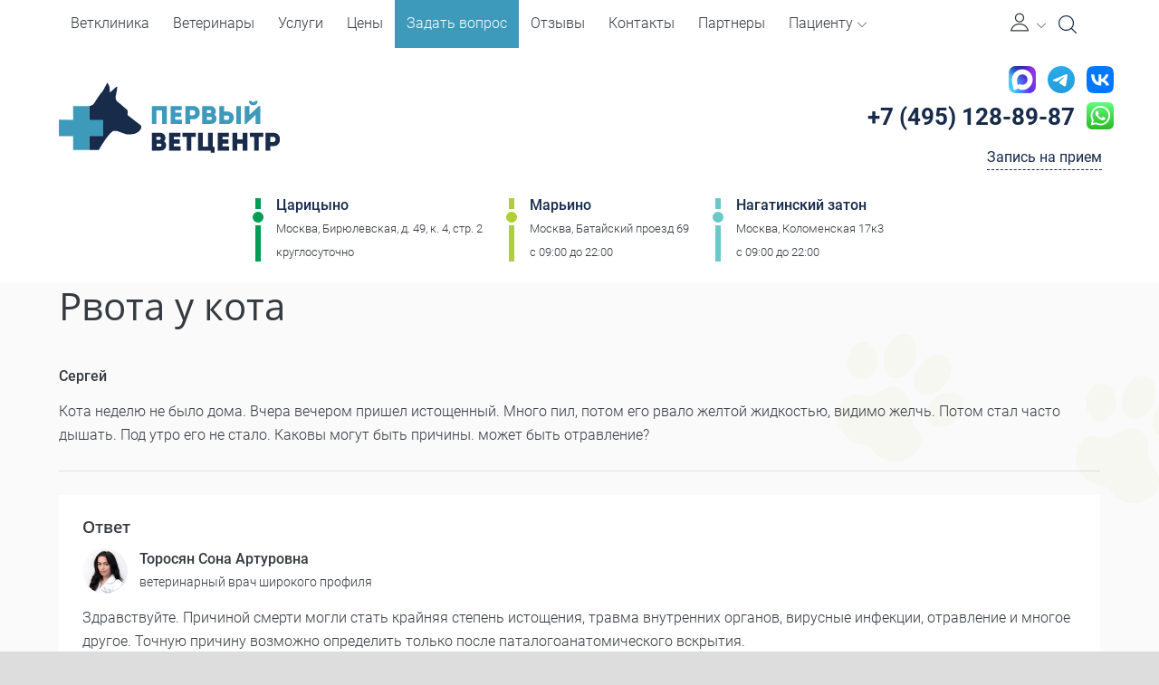

--- FILE ---
content_type: text/html; charset=utf-8
request_url: https://vetbvc.ru/questions/990854/
body_size: 23137
content:
<!DOCTYPE html>
<html prefix="og: http://ogp.me/ns#"  class="hidden wf-roboto-n4-active wf-roboto-n1-active wf-roboto-n3-active wf-roboto-n7-active wf-active" lang="ru-RU">
  <head>
    <meta name="theme-color" content="#3d9abb"/>
    <meta charset="utf-8" />
    <meta name="yandex-verification" content="110469b071370023" />
    <meta name="viewport" content="width=device-width, initial-scale=1.0">
          
    <link rel="canonical" href="https://vetbvc.ru/questions/990854/">
    <link rel="manifest" href="/pwa/manifest.json">

    
        <meta name="description" content="Здравствуйте. Причиной смерти могли стать крайняя степень истощения, травма внутренних органов, вирусные инфекции, отравление и многое друго...">
    <meta property="og:description" content="Здравствуйте. Причиной смерти могли стать крайняя степень истощения, травма внутренних органов, вирусные инфекции, отравление и многое друго..."/>
    <meta property="og:title" content="Кота неделю не было дома. Вчера вечером пришел истощенный. Много пил, ..."/>
    <meta property="og:type" content="website" />
    <meta property="og:url" content="https://vetbvc.ru/questions/990854/" />
    <meta property="og:image" content="http://vetbvc.ru/content/images/default.jpg" />
    <title>Кота неделю не было дома. Вчера вечером пришел истощенный. Много пил, ...</title>

    
    <link href="https://fonts.googleapis.com/css?family=Open+Sans:300,400,600,700" rel="stylesheet">
    
    

    <meta name="robots" content="noodp">
    
    <meta property="og:locale" content="ru_RU">
    <meta property="og:type" content="website">
    <meta property="og:title" content="Кота неделю не было дома. Вчера вечером пришел истощенный. Много пил, ...">
    <meta property="og:url" content="https://vetbvc.ru/questions/990854/">
    <meta property="og:site_name" content="Кота неделю не было дома. Вчера вечером пришел истощенный. Много пил, ...">
    <meta name="twitter:card" content="summary">
    <meta name="twitter:description" content="Здравствуйте. Причиной смерти могли стать крайняя степень истощения, травма внутренних органов, вирусные инфекции, отравление и многое друго....">
    <meta name="twitter:title" content="Кота неделю не было дома. Вчера вечером пришел истощенный. Много пил, ...">
    
    
<link rel="stylesheet" href="//blueimp.github.io/Gallery/css/blueimp-gallery.min.css">
<link rel="stylesheet" href="/content/blueimp/bootstrap-image-gallery.css">

   
    
     
    
    <link href="/content/flaticon/flaticon.scss" rel="stylesheet" />     
    
    <link rel="stylesheet" href="https://cdn.jsdelivr.net/npm/swiper@11/swiper-bundle.min.css"/>
    <link href="/styles/scss/main.css?ver=2219" rel="stylesheet">
    
    
       

  </head>
  
  <body> 
    <header class="site-header fixed">

      

      

      

      <div class="site-info" itemscope itemtype="http://schema.org/Organization">
        <div class="container">
          <div class="grid-container row flex-wrap">
            <div class="mobile-top col-12">
              <div class="mobile-top-wrap">
                <button class="action--open burger-menu" aria-label="Мобильное меню">
                  <i class="burger-menu_icon fal fa-bars"></i>
                  <span class="burger-title d-md-none">Меню</span>
                </button>
                
                <div class="main-logo d-md-none">
                  <a href="/" class="link">
                    <!--
                    <img class="img" src="/content/images/main-logo-2.svg" alt="Первый ветеринарный центр. Ветеринарная клиника в Царицыно" />
                    -->
                    <img class="img" src="/content/images/main-logo-short.svg" alt="Первый ветеринарный центр. Ветеринарная клиника в Царицыно" />
                  </a>
                </div>
                
                <div class="contacts d-md-none mb-0">
                  <button class="header-search" aria-label="Open Search" id="search-open-mob"><span class="icon-search"></span></button>
                  <a class="phone zphone" href="tel:+74951288987"><i class="fas fa-phone phone-icon d-block"></i></a>
                </div>
              </div> 
            </div>
            <div class="main-logo col-8 col-md-5 col-lg-3">
              <div itemprop="name" class="d-none">Первый ветеринарный центр</div>
              <a href="/" class="link">
                <img class="img" src="/content/images/main-logo-2.svg" alt="Первый ветеринарный центр. Ветеринарная клиника в Царицыно" />
               
              </a>
            </div>
           
            <div class="contacts col-md-12 col-lg-3">
              <div class="d-flex">
                  <a href="https://web.max.ru/251759792" target="_blank" class="max ga-event d-none d-lg-flex"><img width="30" src="/content/icons/max.svg"></a>
                
                <a href="https://t.me/pvc_clinic/" target="_blank" class="telegram ga-event ml-2"><img width="30" src="/content/icons/icon-telegram.svg"></a>
                <a href="https://vk.com/lechim_zhivotnih/" target="_blank" class="vk ga-event ml-2"><img width="30" src="/content/icons/icon-vk.svg"></a>
              </div>
              <div class="d-flex d-lg-none">
                <a class="phone zphone" itemprop="telephone" href="https://web.max.ru/251759792">8 (926) 926-44-65</a>
                <a href="https://web.max.ru/251759792" target="_blank" class="whatsapp ga-event"><img src="/content/icons/max.svg"></a>
              </div>
              <div class="d-flex">
                <a class="phone zphone" itemprop="telephone" href="tel:+74951288987"><i class="fas fa-phone phone-icon"></i>+7 (495) 128-89-87</a>
                <a href="https://wa.me/79299263733" target="_blank" class="whatsapp ga-event"><img src="/content/icons/whatsapp-icon.svg"></a>
              </div>
              <button type="button" class="booking-btn"  aria-label="Кнопка онлайн записи на прием">Запись на прием</button>
            </div>
            
            
             <div class="address col-12 mt-3" itemprop="address" itemscope itemtype="http://schema.org/PostalAddress">
               <div class="address-item">     
                  <div class="metro">
                    <i class="metro-line green"></i>
                    
                    <a class="metro-station" href="/clinicbranches/birulevo/">Царицыно</a>
                  </div> 
                  <div class="location">
                    
                    <div class="location-street" >Москва, Бирюлевская, д. 49, к. 4, стр. 2</div>
                  </div>    
                  <div class="working-clock">
                    
                    
                    <div class="workink-clock-schedule">круглосуточно</div>
                  </div>  
                </div>
                <div class="address-item">     
                  <div class="metro">
                    <i class="metro-line light-green"></i>
                    
                    <a class="metro-station" href="/clinicbranches/marino/">Марьино</a>
                  </div> 
                  <div class="location">
                    
                    <div class="location-street" >Москва,  Батайский проезд 69</div>
                  </div>    
                  <div class="working-clock">
                    
                    <div class="workink-clock-schedule">c 09:00 до 22:00</div>
                  </div>  
                </div>  
                <div class="address-item">     
                  <div class="metro">
                    <i class="metro-line light-blue"></i>
                    
                    <a class="metro-station" href="/clinicbranches/nagatinskiy-zaton/">Нагатинский затон</a>
                  </div> 
                  <div class="location">
                    
                    <div class="location-street" >Москва, Коломенская 17к3</div>
                  </div>    
                  <div class="working-clock">
                    
                    <div class="workink-clock-schedule">c 09:00 до 22:00</div>
                  </div>  
                </div>  
            </div>
            
        
            
            
<nav id="ml-menu" class="menu"><button class="action action--close" aria-label="Закрыть меню"><i class="action--close_icon fal fa-times"></i></button><div class="mob-menu-title menu__item">Меню</div><div class="menu__wrap"><ul data-menu="main" class="menu__level" tabindex="-1" role="menu" aria-label=""><li class="menu__item" role="menuitem"><div data-href="/" class="data-link clickable"></div><a href="/" class="menu__link">Ветклиника</a></li><li class="menu__item" role="menuitem"><div data-href="/doctors/" class="data-link clickable"></div><a href="/doctors/" class="menu__link">Ветеринары</a></li><li class="menu__item" role="menuitem"><div data-href="/services/" class="data-link clickable"></div><a href="/services/" class="menu__link">Услуги</a></li><li class="menu__item" role="menuitem"><div data-href="/price/" class="data-link clickable"></div><a href="/price/" class="menu__link">Цены</a></li><li class="menu__item" role="menuitem"><div data-href="/questions/" class="data-link clickable"></div><a href="/questions/" class="menu__link">Задать вопрос</a></li><li class="menu__item" role="menuitem"><div data-href="/reviews/" class="data-link clickable"></div><a href="/reviews/" class="menu__link">Отзывы</a></li><li class="menu__item" role="menuitem"><div data-href="/about/contacts/" class="data-link clickable"></div><a href="/about/contacts/" class="menu__link">Контакты</a></li><li class="menu__item" role="menuitem"><div data-href="/partners/" class="data-link clickable"></div><a href="/partners/" class="menu__link">Партнеры</a></li><li class="menu__item" role="menuitem"><a href="" class="menu__link" data-submenu="submenu-9">Пациенту</a></li></ul><ul data-menu="submenu-9" class="menu__level" tabindex="-1" role="menu" aria-label=""><li class="prev-menu__title">Пациенту</li><li class="menu__item" role="menuitem"><div data-href="/documents/" class="data-link clickable"></div><a href="/documents/" class="menu__link">Документы</a></li><li class="menu__item" role="menuitem"><div data-href="/about/" class="data-link clickable"></div><a href="/about/" class="menu__link">О центре</a></li><li class="menu__item" role="menuitem"><div data-href="/articles/" class="data-link clickable"></div><a href="/articles/" class="menu__link">Статьи</a></li><li class="menu__item" role="menuitem"><div data-href="/news/" class="data-link clickable"></div><a href="/news/" class="menu__link">Новости</a></li><li class="menu__item" role="menuitem"><div data-href="/promoactions/" class="data-link clickable"></div><a href="/promoactions/" class="menu__link">Акции</a></li><li class="menu__item" role="menuitem"><div data-href="/diseases/" class="data-link clickable"></div><a href="/diseases/" class="menu__link">Заболевания</a></li><li class="menu__item" role="menuitem"><div data-href="/schedule/" class="data-link clickable"></div><a href="/schedule/" class="menu__link">Расписание</a></li><li class="menu__item" role="menuitem"><div data-href="/quality/" class="data-link clickable"></div><a href="/quality/" class="menu__link">Обращение к Директору клиники</a></li></ul></div></nav>            
          </div>
        </div>
      </div>

        

      <div class="site-nav fixed">
        <div class="container">
            <div class="menu-navigation">
              
              <div class="main-logo">
                <a href="/" class="link">
                  
                  <img class="img" src="/content/images/main-logo-short.svg" alt="Первый ветеринарный центр. Ветеринарная клиника в Царицыно" />
                </a>
              </div>
              
              
              
              
              
<nav class="navbar navbar-expand-lg menu-laptop"><div class="collapse navbar-collapse menu-wrapper"><ul class="navbar-nav menu-list"><li class="nav-item menu-item"><a href="/" class="nav-link menu-link">Ветклиника</a></li><li class="nav-item menu-item"><a href="/doctors/" class="nav-link menu-link">Ветеринары</a></li><li class="nav-item menu-item"><a href="/services/" class="nav-link menu-link">Услуги</a></li><li class="nav-item menu-item"><a href="/price/" class="nav-link menu-link">Цены</a></li><li class="nav-item menu-item"><a href="/questions/" class="nav-link menu-link">Задать вопрос</a></li><li class="nav-item menu-item"><a href="/reviews/" class="nav-link menu-link">Отзывы</a></li><li class="nav-item menu-item"><a href="/about/contacts/" class="nav-link menu-link">Контакты</a></li><li class="nav-item menu-item"><a href="/partners/" class="nav-link menu-link">Партнеры</a></li><li class="nav-item menu-item dropdown"><a href="" class="nav-link menu-link" role="button" data-toggle="dropdown" aria-haspopup="true" aria-expanded="false">Пациенту<i class="dropdown-icon flaticon-down-arrow-1"></i></a><ul class="dropdown-menu"><li class="dropdown-item"><a href="/documents/" class="dropdown-link">Документы</a></li><li class="dropdown-item"><a href="/about/" class="dropdown-link">О центре</a></li><li class="dropdown-item"><a href="/articles/" class="dropdown-link">Статьи</a></li><li class="dropdown-item"><a href="/news/" class="dropdown-link">Новости</a></li><li class="dropdown-item"><a href="/promoactions/" class="dropdown-link">Акции</a></li><li class="dropdown-item"><a href="/diseases/" class="dropdown-link">Заболевания</a></li><li class="dropdown-item"><a href="/schedule/" class="dropdown-link">Расписание</a></li><li class="dropdown-item"><a href="/quality/" class="dropdown-link">Обращение к Директору клиники</a></li></ul></li></ul></div></nav>              <ul class="navbar-nav ml-auto mr-1">
                <li class="nav-item">
                    <a href="#" class="btn-user-profile" aria-label="Личный кабинет" data-toggle="dropdown" aria-haspopup="true" aria-expanded="false" id="user-profile">
                        <i class="flaticon flaticon-user-1"></i>
                        <i class="flaticon flaticon-down-arrow-1 dropdown-icon"></i>
                    </a>
                    <ul class="dropdown-menu">
                        <li><a href="/user/" class="dropdown-item">Войти в личный кабинет</a></li>
                            <li class="dropdown-divider"></li>
                        <li><a href="/user/account/register/" class="dropdown-item">Зарегистрироваться</a></li>
                    </ul>
                </li>
              </ul>
              <button class="header-search" aria-label="Open Search" id="search-open"><span class="icon-search"></span></button>
              <a class="phone zphone" href="tel:+74951288987"><i class="fas fa-phone phone-icon"></i>+7 (495) 128-89-87</a>  
            </div>
        </div>
      </div>
      <div class="progress-scroll"></div>
    </header>
      
    <!-- Основной контент -->  
      
    <main class="site-main d-flex flex-column">
      
      
      
      
      
      
      
      
      
      


<div class="canvas">
  <div class="container">

      

  <nav class="custom-breadcrumbs v1">
    <ol class="breadcrumbs-list" itemscope="" itemtype="http://schema.org/BreadcrumbList"><li class="breadcrumbs-item" itemprop="itemListElement" itemscope="" itemtype="http://schema.org/ListItem"><a href="/" class="breadcrumbs-link" itemprop="item"><meta itemprop="position" content="1"><meta itemprop="name" content="Главная">Главная</a></li><li class="breadcrumbs-item" itemprop="itemListElement" itemscope="" itemtype="http://schema.org/ListItem"><a href="/questions/" class="breadcrumbs-link" itemprop="item"><meta itemprop="position" content="2"><meta itemprop="name" content="Онлайн консультация">Онлайн консультация</a></li><li itemprop="itemListElement" itemscope="" itemtype="http://schema.org/ListItem" class="breadcrumbs-item active"><a href="." itemprop="item" class="d-none"><meta itemprop="name" content="Рвота у кота"><meta itemprop="position" content="3"></a><span class="breadcrumbs-link">Рвота у кота</span></li></ol>
  </nav>
 
    
    <div class="content">
      
      
      <article>
<header>
            <h1>
            Рвота у кота
          </h1>
    
</header>        


      <div class="author">
            
            <div class="author-name">
              Сергей
            </div>
          </div>
<p>
            Кота неделю не было дома. Вчера вечером пришел истощенный. Много пил, потом его рвало желтой жидкостью, видимо желчь. Потом стал часто дышать. Под утро его не стало. Каковы могут быть причины. может быть отравление?
</p>
        <hr/>
        
        
          <div class="answer">
            <div class="h3">Ответ</div>
              <div class="author clickable" data-href="/doctors/torosyan-sona-arturovna">
                <div class="author-image">
                  <img class="img" src="/images/ci927287v150x150.jpg" alt="927287" />
                </div>
                <div class="author-info">
                  <div class="author-name">
                    Торосян Сона Артуровна
                  </div>
                  <div class="author-description">
                     ветеринарный врач широкого профиля
                  </div>
                </div>
              </div>
            <div class="answer-content">
              Здравствуйте. Причиной смерти могли стать крайняя степень истощения, травма внутренних органов, вирусные инфекции, отравление и многое другое. Точную причину возможно определить только после паталогоанатомического вскрытия.
            </div>
          </div>
        
        <footer class="mt-4">
          Для очной консультации с нашими специалистами, пожалуйста запишитесь на прием  в  <a href="/clinicbranches/birulevo/">ветклинику в Царицыно</a> или в <a href="/clinicbranches/marino/">ветклинику в Марьино</a>
        </footer>
        
      </article>
    </div>
  </div>
</div>

<div id="blueimp-gallery" class="blueimp-gallery" data-use-bootstrap-modal="false">
  <!-- The container for the modal slides -->
  <div class="slides"></div>
  <!-- Controls for the borderless lightbox -->
  <div class="title"></div>
  <a class="prev">‹</a>
  <a class="next">›</a>
  <a class="close">×</a>
  <a class="play-pause"></a>
  <ol class="indicator"></ol>
  <!-- The modal dialog, which will be used to wrap the lightbox content -->
  <div class="modal fade">
    <div class="modal-dialog">
      <div class="modal-content">
        <div class="modal-header">
          <button type="button" class="close" aria-hidden="true">&times;</button>
          <div class="modal-title"></div>
        </div>
        <div class="modal-body next"></div>
        <div class="modal-footer">
          <button type="button" class="btn btn-default pull-left prev">
            <i class="glyphicon glyphicon-chevron-left"></i>
            Previous
          </button>
          <button type="button" class="btn btn-primary next">
            Next
            <i class="glyphicon glyphicon-chevron-right"></i>
          </button>
        </div>
      </div>
    </div>
  </div>
</div>

 
      
    </main>
    
    

    <footer class="site-footer inverted">
      <div class="container">
        <div class="grid-container">
          <div class="tree-navigation">
	          <div class="tree-column"><div class="tree-column_title">Дополнительная информация</div><nav><ul class="tree-list"><li class="tree-item"><a href="/articles/" class="tree-link">Статьи</a></li><li class="tree-item"><a href="/news/" class="tree-link">Новости</a></li><li class="tree-item"><a href="/promoactions/" class="tree-link">Акции</a></li><li class="tree-item"><a href="/documents/" class="tree-link">Документы</a></li></ul></nav></div><div class="tree-column"><div class="tree-column_title">Пациентам</div><nav><ul class="tree-list"><li class="tree-item"><a href="/about/" class="tree-link">О центре</a></li><li class="tree-item"><a href="/quality/" class="tree-link">Контроль качества</a></li><li class="tree-item"><a href="/reviews/" class="tree-link">Отзывы</a></li><li class="tree-item"><a href="/about/job/" class="tree-link">Вакансии</a></li><li class="tree-item"><a href="/schedule/" class="tree-link">Расписание</a></li></ul></nav></div><div class="tree-column"><div class="tree-column_title">Конфиденциальность</div><nav><ul class="tree-list"><li class="tree-item"><a href="/agreement/" class="tree-link">Согласие на обработку персональных данных</a></li></ul></nav></div>
          </div>
          <div class="site-add-info" itemscope itemtype="http://schema.org/Organization">
            <div itemprop="name" class="d-none">Первый ветеринарный центр</div>
            <div class="contacts">
              <a class="phone zphone" href="tel:+74951288987" itemprop="telephone" ><i class="fas fa-phone phone-icon"></i>+7 (495) 128-89-87</a>  
            </div>
            <div class="address" itemprop="address" itemscope itemtype="http://schema.org/PostalAddress">
               <div class="address-item mb-3">     
                  <div class="metro">
                    <i class="metro-line green"></i>
                    
                    <div class="metro-station clickable" data-href="/clinicbranches/birulevo/">Царицыно</div>
                  </div> 
                  <div class="location">
                    
                    <div class="location-street">Москва, Бирюлевская, д. 49, к. 4, стр. 2</div>
                  </div>    
                  <div class="working-clock">
                    
                    <div class="workink-clock-schedule">круглосуточно</div>
                  </div>  
                </div>
                <div class="address-item  mb-3">     
                  <div class="metro">
                    <i class="metro-line light-green"></i>
                    
                    <div class="metro-station clickable" data-href="/clinicbranches/marino/">Марьино</div>
                  </div> 
                  <div class="location">
                    
                    <div class="location-street">Москва, Батайский проезд, 69</div>
                  </div>    
                  <div class="working-clock">
                    
                    <div class="workink-clock-schedule">c 09:00 до 22:00</div>
                  </div>  
                </div>
                 <div class="address-item">     
                  <div class="metro">
                    <i class="metro-line light-blue"></i>
                    
                    <div class="metro-station clickable" data-href="/clinicbranches/nagatinskiy-zaton/">Нагатинский затон</div>
                  </div> 
                  <div class="location">
                    
                    <div class="location-street" >Москва, Коломенская 17к3</div>
                  </div>    
                  <div class="working-clock">
                    
                    <div class="workink-clock-schedule">c 09:00 до 22:00</div>
                  </div>  
                </div>  
            </div>
            <ul class="nav-social">
              
              <div class="d-flex">
                  <a href="https://web.max.ru/251759792" target="_blank" class="telegram ga-event"><img width="30" src="/content/icons/max.svg"></a>
                <a href="https://t.me/pvc_clinic/" target="_blank" class="telegram ga-event ml-2"><img width="30" src="/content/icons/icon-telegram.svg"></a>
                <a href="https://vk.com/lechim_zhivotnih/" target="_blank" class="vk ga-event ml-2"><img width="30" src="/content/icons/icon-vk.svg"></a>
              </div>
            </ul>
          </div>
        </div>
      </div>
      
      
      
      <div class="site-bottom">
        <div class="container">
          <div class="grid-container">
            <div class="copyrights">
              <span>&copy; 2010 - 2026 Первый ветеринарный центр</span>
            </div>    
            <div class="developers">
              <div class="medmarketing">
                Создание сайта клиники и медицинский маркетинг: <a href="https://medmarketing.ru" class="logo-link" target="_blank" rel="noreferrer"><span class="part1">med</span><span class="part2">marketing</span></a> 
              </div>
            </div>    
          </div>
        </div>
      </div>
    </footer>
    
    
    
    
    
    
    
    
    <div class="btn-to-top">
      <i class="btn-to-top_icon"></i>
    </div>
    
    <div class="widget-bot">
      <div class="widget-bot-btn d-flex justify-content-center">
        <svg class="icon-bot" xmlns="http://www.w3.org/2000/svg" viewBox="0 0 70.441 35.236">
          <defs>
              <filter id="a" x="0" y="0" width="70.441" height="35.236" filterUnits="userSpaceOnUse">
                  <feOffset dy="2"></feOffset>
                  <feGaussianBlur stdDeviation="3" result="blur"></feGaussianBlur>
                  <feFlood flood-opacity=".392"></feFlood>
                  <feComposite operator="in" in2="blur"></feComposite>
                  <feComposite in="SourceGraphic"></feComposite>
              </filter>
          </defs>
          <g filter="url(#a)">
              <path data-name="Path 42" d="M35.67 24.09a3.529 3.529 0 0 1-1.4-.3l-23-9.8a3.411 3.411 0 0 1-1.8-4.6 3.411 3.411 0 0 1 4.6-1.8l21.6 9.2 20.7-9.2a3.442 3.442 0 0 1 4.6 1.8 3.442 3.442 0 0 1-1.8 4.6l-22.1 9.8a3.194 3.194 0 0 1-1.4.3z" fill="#fff" stroke="#a0a0a0" stroke-width=".3"></path>
          </g>
        </svg>
      </div>
      <div class="bottom-menu d-lg-none">
        
        <div class="bottom-menu_wrap">
          <div class="container">
            <div class="bottom-menu-items">
              
              <a href="/doctors/" class="bottom-menu-item d-none">
                <span class="bottom-menu-icon">
                  <svg class="icon-bot-menu" xmlns="http://www.w3.org/2000/svg" id="Icons" viewBox="0 0 74 74" width="512" height="512">
                    <path d="M36.975,41.077c-9.019-.294-11.182-8.016-11.645-10.509a3.915,3.915,0,0,1-2.193-1.393,4.407,4.407,0,0,1-.821-3,4.138,4.138,0,0,1,.976-3.217,3.026,3.026,0,0,1,.729-.55,15.905,15.905,0,0,1-2.37-9.034c1.044-7.46,7.056-8.186,8.939-8.228a8.815,8.815,0,0,1,3.169-2.337,11.168,11.168,0,0,1,7.179-.4c4.662,1.217,7.771,3.551,9.246,6.938,2.1,4.814.258,10.355-.8,12.843a3.063,3.063,0,0,1,1.092.627,4.011,4.011,0,0,1,1.116,3.361,4.4,4.4,0,0,1-.82,3,3.921,3.921,0,0,1-2.194,1.393C48.115,33.061,45.957,40.783,36.975,41.077ZM25.692,24.007a1.353,1.353,0,0,0-.966.344,2.383,2.383,0,0,0-.409,1.789,1.027,1.027,0,0,1-.007.2,2.469,2.469,0,0,0,.419,1.625,2.283,2.283,0,0,0,1.6.758,1,1,0,0,1,.879.908c.033.372.92,9.157,9.769,9.447,8.8-.29,9.691-9.075,9.724-9.449a1,1,0,0,1,.879-.906,2.281,2.281,0,0,0,1.6-.758,2.474,2.474,0,0,0,.419-1.633,1.047,1.047,0,0,1-.007-.194,2.383,2.383,0,0,0-.451-1.836,1.517,1.517,0,0,0-1.086-.284A1,1,0,0,1,47,22.559c.037-.07,3.7-7.022,1.346-12.425-1.219-2.792-3.88-4.741-7.911-5.793a9.159,9.159,0,0,0-5.873.3,6.725,6.725,0,0,0-2.694,2.108.991.991,0,0,1-.887.4c-.259-.021-6.382-.417-7.342,6.428h0s-.277,5.445,2.877,8.745a1,1,0,0,1,.19,1.1.947.947,0,0,1-.947.591Z" />
                    <path d="M47.881,24.031a1,1,0,0,1-1-.958c-.012-.259-.322-6.3-4.832-6.881a15.226,15.226,0,0,1-11.613-3.364c-1.275.959-4.213,3.874-3.648,10.091A1,1,0,0,1,24.8,23.1c-.829-9.121,5.028-12.287,5.277-12.417a1,1,0,0,1,1.154.164A13.355,13.355,0,0,0,41.857,14.2a1.118,1.118,0,0,1,.277-.01c5.084.529,6.637,5.991,6.747,8.8a1,1,0,0,1-.958,1.038Z" />
                    <path d="M65.089,72H8.911a1,1,0,0,1-1-1V59.852a13.308,13.308,0,0,1,13.3-13.281h1.92a1,1,0,1,1,0,2h-1.92a11.306,11.306,0,0,0-11.3,11.281V70H64.089V59.852A11.294,11.294,0,0,0,52.808,48.571H50.75a1,1,0,0,1,0-2h2.058A13.3,13.3,0,0,1,66.089,59.852V71A1,1,0,0,1,65.089,72Z" />
                    <path d="M40.342,72a1,1,0,0,1-.989-1.149L43.4,44.068a1,1,0,0,1,1.277-.808l6.984,2.105a1,1,0,0,1,.608,1.4l-2.776,5.57,1.61,1.807a1,1,0,0,1,.1,1.191L41.192,71.526A1,1,0,0,1,40.342,72Zm4.864-26.492L42.061,66.321l7.053-11.4-1.563-1.755a1,1,0,0,1-.149-1.111l2.548-5.114Z" />
                    <path d="M33.543,72a1,1,0,0,1-.851-.474L22.678,55.336a1,1,0,0,1,.1-1.191l1.61-1.807-2.776-5.57a1,1,0,0,1,.608-1.4l6.984-2.105a1,1,0,0,1,1.276.808l4.049,26.783A1,1,0,0,1,33.543,72ZM24.771,54.918l7.053,11.4L28.679,45.508l-4.744,1.43,2.547,5.114a1,1,0,0,1-.148,1.111Z" />
                    <path d="M37.017,53.355a54.215,54.215,0,0,1-6.469-.392,1,1,0,1,1,.238-1.985,50.417,50.417,0,0,0,12.307,0,1,1,0,0,1,.25,1.984A50.5,50.5,0,0,1,37.017,53.355Z" />
                    <path d="M44.391,45.217a1,1,0,0,1-.8-.405c-1.486-2.009-1.755-5.991-1.78-6.438a1,1,0,0,1,.94-1.056,1.011,1.011,0,0,1,1.056.94c.061,1.052.431,4.067,1.391,5.365a1,1,0,0,1-.8,1.594Z" />
                    <path d="M29.494,45.217a1,1,0,0,1-.8-1.594c.962-1.3,1.331-4.314,1.392-5.365a1,1,0,1,1,2,.116c-.025.447-.3,4.429-1.78,6.438A1,1,0,0,1,29.494,45.217Z" />
                    <path d="M57.155,57.984a1,1,0,0,1-1-.971c-.187-6.512-2.663-8.561-2.687-8.581a1.007,1.007,0,0,1-.174-1.4.994.994,0,0,1,1.385-.192c.132.1,3.257,2.527,3.476,10.115a1,1,0,0,1-.97,1.028Z" />
                    <path d="M57.16,63.888a3.953,3.953,0,1,1,3.952-3.953A3.957,3.957,0,0,1,57.16,63.888Zm0-5.906a1.953,1.953,0,1,0,1.952,1.953A1.955,1.955,0,0,0,57.16,57.982Z" />
                    <path d="M16.082,57.984a1,1,0,0,1-1-.929c-.545-7.675,3.684-10.128,3.864-10.229a1,1,0,0,1,.983,1.742c-.152.09-3.3,2.033-2.853,8.346a1,1,0,0,1-.927,1.068Z" />
                    <path d="M14.059,65.991a1,1,0,0,1-.8-.394A6.251,6.251,0,0,1,12.2,63.449a6.012,6.012,0,0,1,3.929-7.492,5.6,5.6,0,0,1,4.3.532,6.418,6.418,0,0,1,3.12,6.612,1,1,0,0,1-1.973-.328,4.422,4.422,0,0,0-2.126-4.54,3.619,3.619,0,0,0-2.778-.353,4.014,4.014,0,0,0-2.548,5.036,4.267,4.267,0,0,0,.726,1.47,1,1,0,0,1-.795,1.605Z" />
                    <path d="M22.576,63.939c-.039,0-.079,0-.119-.006L21.33,63.8a1,1,0,0,1,.236-1.987l1.127.134a1,1,0,0,1-.117,1.993Z" />
                    <path d="M14.059,66a1,1,0,0,1-.348-1.938l1.2-.443a1,1,0,0,1,.7,1.875l-1.2.444A1,1,0,0,1,14.059,66Z" />
                  </svg>
                </span>
                <span class="bottom-menu-text">Врачи</span>
              </a>
                
              <a class="bottom-menu-item booking-btn">
                <span class="bottom-menu-icon">
                  <svg class="icon-bot-menu" xmlns="http://www.w3.org/2000/svg" viewBox="0 0 384 512">
                    <path d="M280 240H168c-4.4 0-8 3.6-8 8v16c0 4.4 3.6 8 8 8h112c4.4 0 8-3.6 8-8v-16c0-4.4-3.6-8-8-8zm0 96H168c-4.4 0-8 3.6-8 8v16c0 4.4 3.6 8 8 8h112c4.4 0 8-3.6 8-8v-16c0-4.4-3.6-8-8-8zM112 232c-13.3 0-24 10.7-24 24s10.7 24 24 24 24-10.7 24-24-10.7-24-24-24zm0 96c-13.3 0-24 10.7-24 24s10.7 24 24 24 24-10.7 24-24-10.7-24-24-24zM336 64h-88.6c.4-2.6.6-5.3.6-8 0-30.9-25.1-56-56-56s-56 25.1-56 56c0 2.7.2 5.4.6 8H48C21.5 64 0 85.5 0 112v352c0 26.5 21.5 48 48 48h288c26.5 0 48-21.5 48-48V112c0-26.5-21.5-48-48-48zM192 32c13.3 0 24 10.7 24 24s-10.7 24-24 24-24-10.7-24-24 10.7-24 24-24zm160 432c0 8.8-7.2 16-16 16H48c-8.8 0-16-7.2-16-16V112c0-8.8 7.2-16 16-16h48v20c0 6.6 5.4 12 12 12h168c6.6 0 12-5.4 12-12V96h48c8.8 0 16 7.2 16 16v352z" />
                  </svg>
                </span>
                <span class="bottom-menu-text">Записаться</span>
              </a>
                
             
              
              <div data-block="route" class="panel">
                <div class="title mb-2">Маршрут</div>
                
                <div class="panel-items">
                  <a class="panel-item" href="https://yandex.ru/maps/?ll=33.931906%2C53.990689&mode=routes&rtext=~55.734107%2C37.571892&rtt=auto&ruri=~ymapsbm1%3A%2F%2Forg%3Foid%3D1002030950&z=7.13">
                    <span class="panel-item-img">
                     <svg class="panel-icon" version="1.1" id="Capa_1" xmlns="http://www.w3.org/2000/svg" xmlns:xlink="http://www.w3.org/1999/xlink" x="0px" y="0px"
                    	 viewBox="0 0 512 512" style="enable-background:new 0 0 512 512;" xml:space="preserve">
                      <path style="fill:#FD003A;" d="M256,0C156.698,0,76,80.7,76,180c0,33.6,9.302,66.301,27.001,94.501l140.797,230.414
                      	c2.402,3.9,6.002,6.301,10.203,6.901c5.698,0.899,12.001-1.5,15.3-7.2l141.2-232.516C427.299,244.501,436,212.401,436,180
                      	C436,80.7,355.302,0,256,0z M256,270c-50.398,0-90-40.8-90-90c0-49.501,40.499-90,90-90s90,40.499,90,90
                      	C346,228.9,306.999,270,256,270z"/>
                      <path style="fill:#E50027;" d="M256,0v90c49.501,0,90,40.499,90,90c0,48.9-39.001,90-90,90v241.991
                      	c5.119,0.119,10.383-2.335,13.3-7.375L410.5,272.1c16.799-27.599,25.5-59.699,25.5-92.1C436,80.7,355.302,0,256,0z"/>
                    </svg>
                    </span>
                    <span class="d-block text-center">Яндекс</span>
                    <span class="d-block text-center">Карты</span>
                  </a>
                  
                  <a class="panel-item" href="yandexnavi://build_route_on_map?lat_to=55.734107&lon_to=37.571892"> 
                    <span class="panel-item-img">
                      <svg class="panel-icon" id="Layer_1" enable-background="new 0 0 512 512" height="512" viewBox="0 0 512 512" width="512" xmlns="http://www.w3.org/2000/svg"><g>
                        <path d="m507.618 4.471c-4.301-4.311-10.781-5.59-16.393-3.237l-482.026 202.009c-5.997 2.513-9.691 8.61-9.146 15.094s5.205 11.877 11.537 13.352l211.058 49.157c3.417.796 6.09 3.459 6.901 6.875l50.467 212.675c1.498 6.314 6.885 10.949 13.348 11.483.415.034.828.051 1.239.051 5.989 0 11.458-3.588 13.809-9.187l202.416-481.859c2.359-5.616 1.091-12.102-3.21-16.413z" fill="#ffdf60"/><path d="m507.618 4.471c-.044-.044-.091-.083-.135-.126l-280.469 278.902c1.227 1.201 2.123 2.738 2.535 4.474l50.467 212.675c1.498 6.314 6.885 10.949 13.348 11.483.415.034.828.051 1.239.051 5.989 0 11.458-3.588 13.809-9.187l202.416-481.859c2.359-5.616 1.091-12.102-3.21-16.413z" fill="#ffcc00"/></g>
                      </svg>
                    </span
                    
                    <span class="d-block text-center">Яндекс</span>
                    <span class="d-block text-center">Навигатор</span>
                  </a>
                  
                  <a class="panel-item" href="https://goo.gl/maps/8NbickZqQS5214Lo9">
                    
                    <span class="panel-item-img">
                      <svg class="panel-icon" id="Capa_1" enable-background="new 0 0 512 512" height="512" viewBox="0 0 512 512" width="512" xmlns="http://www.w3.org/2000/svg">
                        <g>
                          <g id="Google_Maps_2_">
                            <g>
                              <path d="m272.5 268.5-54.958 84.957-52.443 22.442c-30.899-35.4-63.898-77.399-79.499-130.499l31.4-58.4 50.5-23.5c-.899 5.4-1.5 10.8-1.5 16.5 0 49.499 40.499 90 90 90 5.7 0 11.1-.601 16.5-1.5z" fill="#ffda2d" />
                            </g>
                          </g>
                          <path d="m344.51 196.41c.9-5.37 1.49-10.74 1.49-16.41 0-49.46-40.44-89.94-89.89-90h-.11c-5.7 0-11.1.6-16.5 1.5l79.8-79.8c48.3 18 87 56.7 105 105l-79.8 79.8c0-.03.01-.06.01-.09z" fill="#80aef8" />
                          <path d="m424.3 116.7-27.3 53.3-52.5 26.5c0-.03.01-.06.01-.09.9-5.37 1.49-10.74 1.49-16.41 0-49.46-40.44-89.94-89.89-90h-.08v-15.03l17.97-39.97 45.3-23.3c48.3 18 87 56.7 105 105z" fill="#4086f4" />
                          <g>
                            <path d="m424.3 116.7-79.8 79.799c-6.901 36.301-35.7 65.1-72.001 72.001h-.001l-86.872 86.871-20.528 20.527c5.101 5.7 9.6 10.802 14.401 16.201 33.001 37.501 61.501 71.9 61.501 104.901 0 8.399 6.599 15 15 15s15-6.601 15-15c0-33.001 28.5-67.4 61.5-104.9 46.201-51.901 103.5-116.7 103.5-212.1 0-22.2-3.9-43.5-11.7-63.3z" fill="#59c36a" />
                            <path d="m424.3 116.7-79.799 79.798v.001c-6.901 36.301-35.7 65.1-72.001 72.001-.001 0-.001 0-.002 0l-16.467 16.466v227.028c8.386-.018 14.969-6.606 14.969-14.994 0-33.001 28.5-67.4 61.5-104.9 46.201-51.901 103.5-116.7 103.5-212.1 0-22.2-3.9-43.5-11.7-63.3z" fill="#00a66c" />
                          </g>
                          <g id="Google_Maps_3_">
                            <path d="m256.031 284.969 16.469-16.469c-5.389.897-10.779 1.492-16.469 1.496z" fill="#fdbf00" />
                          </g>
                          <path d="m319.3 11.7-79.8 79.8c-18.3 3.6-34.501 12.299-47.1 24.901l-46.4-19.401-17.2-44.2c32.401-32.701 77.401-52.8 127.2-52.8 22.2 0 43.5 3.9 63.3 11.7z" fill="#4086f4" />
                          <path d="m256.031 74.969 63.269-63.269c-19.79-7.797-41.08-11.693-63.268-11.697v74.966z" fill="#4175df" />
                          <path d="m192.4 116.4c-12.599 12.6-21.301 28.799-24.9 47.1l-81.9 81.9c-6-20.099-9.6-41.7-9.6-65.4 0-49.801 20.099-94.801 52.8-127.2z" fill="#f03800" />
                        </g>
                      </svg>
                    </span>
                    
                    <span class="d-block text-center">Google</span> 
                    <span class="d-block text-center">Карты</span>
                  </a>
                </div>
              </div>
              
              <a data-block="clinicbranches" href="/" class="bottom-menu-item">
                <span class="bottom-menu-icon">
                  <svg class="icon-bot-menu" viewBox="0 0 64 64">
                    <path d="M32,2A13,13,0,0,0,19,15c0,7.3,8.2,18.2,11.6,22.3a1.89,1.89,0,0,0,2.66.24,1.36,1.36,0,0,0,.24-.24C36.8,33.1,45,22.3,45,15A13,13,0,0,0,32,2Zm0,17.6A4.59,4.59,0,0,1,27.4,15v0h0A4.65,4.65,0,0,1,32,10.4a4.6,4.6,0,1,1,0,9.2ZM22,32a2,2,0,0,0-2-2H13.8a1.91,1.91,0,0,0-1.5,1.1l-10,20-.1.2a2,2,0,0,0,1.17,2.57A1.91,1.91,0,0,0,4,54H60.2A2,2,0,0,0,62,51.83a1.86,1.86,0,0,0-.21-.73l-10-20-.1-.2A2,2,0,0,0,50,30H43.8A2,2,0,0,0,42,32v.2A2,2,0,0,0,44,34h4.8l8,16H7.2l8-16h5A2,2,0,0,0,22,32Z" fill-rule="evenodd"></path>
                  </svg>
                </span>
                <span class="bottom-menu-text">
                  Филиалы
                </span>
              </a>
              
              <div data-block="clinicbranches" class="panel panel-clinicbranches-route">
                <div class="title mb-2">Маршрут</div>
                <a data-block="clinicbranches-routes" class="btn btn-primary w-100 mb-1 js-btn-next" href="#">Проложить маршрут</a>
                
              </div>
              
              <div data-block="clinicbranches-routes" class="panel panel-clinicbranches">
                <div class="panel-btns w-100 justify-content-between">
                  <a data-block="clinicbranches" class="panel-prev js-panel-prev" href="#">
                    <svg class="icon-prev" xmlns="http://www.w3.org/2000/svg" viewBox="0 0 256 512">
                      <path d="M231.293 473.899l19.799-19.799c4.686-4.686 4.686-12.284 0-16.971L70.393 256 251.092 74.87c4.686-4.686 4.686-12.284 0-16.971L231.293 38.1c-4.686-4.686-12.284-4.686-16.971 0L4.908 247.515c-4.686 4.686-4.686 12.284 0 16.971L214.322 473.9c4.687 4.686 12.285 4.686 16.971-.001z"/>
                    </svg>
                  </a>
                  <a class="js-close d-block mb-2" href="#">
                    <svg class="icon-close" xmlns="http://www.w3.org/2000/svg" width="24" height="24" viewBox="0 0 24 24" fill="none">
                      <path d="M17.25 6L6 18" stroke="#1C1C1C" stroke-width="1.3" stroke-linecap="round" stroke-linejoin="round"/>
                      <path d="M5.625 6.375L17.625 17.625" stroke="#1C1C1C" stroke-width="1.3" stroke-linecap="round" stroke-linejoin="round"/>
                    </svg>
                  </a>
                </div>
                <a data-block="clinicbranches-caricino" class="btn btn-primary w-100 mb-1 caricino js-btn-next" href="#">
                  Царицыно
                </a>
                <a data-block="clinicbranches-marino" class="btn btn-primary w-100 mb-1 marino js-btn-next" href="#">Марьино</a>
              </div>
              
              <div data-block="clinicbranches-caricino" class="panel panel-route-caricino ml-auto">
                
                <div class="d-flex justify-content-between w-100">
                  <a data-block="clinicbranches-routes" class="panel-prev js-panel-prev" href="#">
                    <svg class="icon-prev" xmlns="http://www.w3.org/2000/svg" viewBox="0 0 256 512">
                      <path d="M231.293 473.899l19.799-19.799c4.686-4.686 4.686-12.284 0-16.971L70.393 256 251.092 74.87c4.686-4.686 4.686-12.284 0-16.971L231.293 38.1c-4.686-4.686-12.284-4.686-16.971 0L4.908 247.515c-4.686 4.686-4.686 12.284 0 16.971L214.322 473.9c4.687 4.686 12.285 4.686 16.971-.001z"/>
                    </svg>
                  </a>
                  
                  <div class="title mb-2">
                    Маршрут
                  </div>
                  
                  <a class="js-close d-block mb-2" href="#">
                    <svg class="icon-close" xmlns="http://www.w3.org/2000/svg" width="24" height="24" viewBox="0 0 24 24" fill="none">
                      <path d="M17.25 6L6 18" stroke="#1C1C1C" stroke-width="1.3" stroke-linecap="round" stroke-linejoin="round"/>
                      <path d="M5.625 6.375L17.625 17.625" stroke="#1C1C1C" stroke-width="1.3" stroke-linecap="round" stroke-linejoin="round"/>
                    </svg>
                  </a>
                </div>
                
                <div class="panel-items">
                  <a class="panel-item" href="https://yandex.by/maps/?ll=33.931906%2C53.990689&mode=routes&rtext=~55.584192%2C37.676316&rtt=auto&ruri=~ymapsbm1%3A%2F%2Forg%3Foid%3D1160519044&z=7">
                    <span class="panel-item-img">
                     <svg class="panel-icon" version="1.1" id="Capa_1" xmlns="http://www.w3.org/2000/svg" xmlns:xlink="http://www.w3.org/1999/xlink" x="0px" y="0px"
                    	 viewBox="0 0 512 512" style="enable-background:new 0 0 512 512;" xml:space="preserve">
                      <path style="fill:#FD003A;" d="M256,0C156.698,0,76,80.7,76,180c0,33.6,9.302,66.301,27.001,94.501l140.797,230.414
                      	c2.402,3.9,6.002,6.301,10.203,6.901c5.698,0.899,12.001-1.5,15.3-7.2l141.2-232.516C427.299,244.501,436,212.401,436,180
                      	C436,80.7,355.302,0,256,0z M256,270c-50.398,0-90-40.8-90-90c0-49.501,40.499-90,90-90s90,40.499,90,90
                      	C346,228.9,306.999,270,256,270z"/>
                      <path style="fill:#E50027;" d="M256,0v90c49.501,0,90,40.499,90,90c0,48.9-39.001,90-90,90v241.991
                      	c5.119,0.119,10.383-2.335,13.3-7.375L410.5,272.1c16.799-27.599,25.5-59.699,25.5-92.1C436,80.7,355.302,0,256,0z"/>
                    </svg>
                    </span>
                    <span class="d-block text-center">Яндекс</span>
                    <span class="d-block text-center">Карты</span>
                  </a>
                  
                  <a class="panel-item" href="yandexnavi://build_route_on_map?lat_to=55.584192&lon_to=37.676316"> 
                    <span class="panel-item-img">
                      <svg class="panel-icon" id="Layer_1" enable-background="new 0 0 512 512" height="512" viewBox="0 0 512 512" width="512" xmlns="http://www.w3.org/2000/svg"><g>
                        <path d="m507.618 4.471c-4.301-4.311-10.781-5.59-16.393-3.237l-482.026 202.009c-5.997 2.513-9.691 8.61-9.146 15.094s5.205 11.877 11.537 13.352l211.058 49.157c3.417.796 6.09 3.459 6.901 6.875l50.467 212.675c1.498 6.314 6.885 10.949 13.348 11.483.415.034.828.051 1.239.051 5.989 0 11.458-3.588 13.809-9.187l202.416-481.859c2.359-5.616 1.091-12.102-3.21-16.413z" fill="#ffdf60"/><path d="m507.618 4.471c-.044-.044-.091-.083-.135-.126l-280.469 278.902c1.227 1.201 2.123 2.738 2.535 4.474l50.467 212.675c1.498 6.314 6.885 10.949 13.348 11.483.415.034.828.051 1.239.051 5.989 0 11.458-3.588 13.809-9.187l202.416-481.859c2.359-5.616 1.091-12.102-3.21-16.413z" fill="#ffcc00"/></g>
                      </svg>
                    </span
                    
                    <span class="d-block text-center">Яндекс</span>
                    <span class="d-block text-center">Навигатор</span>
                  </a>
                  
                  <a class="panel-item" href="https://goo.gl/maps/3Yc1s7XbNJxtxwPH8">
                    
                    <span class="panel-item-img">
                      <svg class="panel-icon" id="Capa_1" enable-background="new 0 0 512 512" height="512" viewBox="0 0 512 512" width="512" xmlns="http://www.w3.org/2000/svg">
                        <g>
                          <g id="Google_Maps_2_">
                            <g>
                              <path d="m272.5 268.5-54.958 84.957-52.443 22.442c-30.899-35.4-63.898-77.399-79.499-130.499l31.4-58.4 50.5-23.5c-.899 5.4-1.5 10.8-1.5 16.5 0 49.499 40.499 90 90 90 5.7 0 11.1-.601 16.5-1.5z" fill="#ffda2d" />
                            </g>
                          </g>
                          <path d="m344.51 196.41c.9-5.37 1.49-10.74 1.49-16.41 0-49.46-40.44-89.94-89.89-90h-.11c-5.7 0-11.1.6-16.5 1.5l79.8-79.8c48.3 18 87 56.7 105 105l-79.8 79.8c0-.03.01-.06.01-.09z" fill="#80aef8" />
                          <path d="m424.3 116.7-27.3 53.3-52.5 26.5c0-.03.01-.06.01-.09.9-5.37 1.49-10.74 1.49-16.41 0-49.46-40.44-89.94-89.89-90h-.08v-15.03l17.97-39.97 45.3-23.3c48.3 18 87 56.7 105 105z" fill="#4086f4" />
                          <g>
                            <path d="m424.3 116.7-79.8 79.799c-6.901 36.301-35.7 65.1-72.001 72.001h-.001l-86.872 86.871-20.528 20.527c5.101 5.7 9.6 10.802 14.401 16.201 33.001 37.501 61.501 71.9 61.501 104.901 0 8.399 6.599 15 15 15s15-6.601 15-15c0-33.001 28.5-67.4 61.5-104.9 46.201-51.901 103.5-116.7 103.5-212.1 0-22.2-3.9-43.5-11.7-63.3z" fill="#59c36a" />
                            <path d="m424.3 116.7-79.799 79.798v.001c-6.901 36.301-35.7 65.1-72.001 72.001-.001 0-.001 0-.002 0l-16.467 16.466v227.028c8.386-.018 14.969-6.606 14.969-14.994 0-33.001 28.5-67.4 61.5-104.9 46.201-51.901 103.5-116.7 103.5-212.1 0-22.2-3.9-43.5-11.7-63.3z" fill="#00a66c" />
                          </g>
                          <g id="Google_Maps_3_">
                            <path d="m256.031 284.969 16.469-16.469c-5.389.897-10.779 1.492-16.469 1.496z" fill="#fdbf00" />
                          </g>
                          <path d="m319.3 11.7-79.8 79.8c-18.3 3.6-34.501 12.299-47.1 24.901l-46.4-19.401-17.2-44.2c32.401-32.701 77.401-52.8 127.2-52.8 22.2 0 43.5 3.9 63.3 11.7z" fill="#4086f4" />
                          <path d="m256.031 74.969 63.269-63.269c-19.79-7.797-41.08-11.693-63.268-11.697v74.966z" fill="#4175df" />
                          <path d="m192.4 116.4c-12.599 12.6-21.301 28.799-24.9 47.1l-81.9 81.9c-6-20.099-9.6-41.7-9.6-65.4 0-49.801 20.099-94.801 52.8-127.2z" fill="#f03800" />
                        </g>
                      </svg>
                    </span>
                    
                    <span class="d-block text-center">Google</span> 
                    <span class="d-block text-center">Карты</span>
                  </a>
                </div>
              </div>
              
              <div data-block="clinicbranches-marino" class="panel panel-route-marino">
                <div class="d-flex justify-content-between w-100">
                  <a data-block="clinicbranches-routes" class="panel-prev js-panel-prev" href="#">
                    <svg class="icon-prev" xmlns="http://www.w3.org/2000/svg" viewBox="0 0 256 512">
                      <path d="M231.293 473.899l19.799-19.799c4.686-4.686 4.686-12.284 0-16.971L70.393 256 251.092 74.87c4.686-4.686 4.686-12.284 0-16.971L231.293 38.1c-4.686-4.686-12.284-4.686-16.971 0L4.908 247.515c-4.686 4.686-4.686 12.284 0 16.971L214.322 473.9c4.687 4.686 12.285 4.686 16.971-.001z"/>
                    </svg>
                  </a>
                  
                  <div class="title mb-2">
                    Маршрут
                  </div>
                  
                  <a class="js-close d-block mb-2" href="#">
                    <svg class="icon-close" xmlns="http://www.w3.org/2000/svg" width="24" height="24" viewBox="0 0 24 24" fill="none">
                      <path d="M17.25 6L6 18" stroke="#1C1C1C" stroke-width="1.3" stroke-linecap="round" stroke-linejoin="round"/>
                      <path d="M5.625 6.375L17.625 17.625" stroke="#1C1C1C" stroke-width="1.3" stroke-linecap="round" stroke-linejoin="round"/>
                    </svg>
                  </a>
                </div>
                
                <div class="panel-items">
                  <a class="panel-item" href="https://yandex.by/maps/?ll=33.931906%2C53.990689&mode=routes&rtext=~55.643893%2C37.721663&rtt=auto&ruri=~ymapsbm1%3A%2F%2Forg%3Foid%3D194045672675&z=7">
                    <span class="panel-item-img">
                     <svg class="panel-icon" version="1.1" id="Capa_1" xmlns="http://www.w3.org/2000/svg" xmlns:xlink="http://www.w3.org/1999/xlink" x="0px" y="0px"
                    	 viewBox="0 0 512 512" style="enable-background:new 0 0 512 512;" xml:space="preserve">
                      <path style="fill:#FD003A;" d="M256,0C156.698,0,76,80.7,76,180c0,33.6,9.302,66.301,27.001,94.501l140.797,230.414
                      	c2.402,3.9,6.002,6.301,10.203,6.901c5.698,0.899,12.001-1.5,15.3-7.2l141.2-232.516C427.299,244.501,436,212.401,436,180
                      	C436,80.7,355.302,0,256,0z M256,270c-50.398,0-90-40.8-90-90c0-49.501,40.499-90,90-90s90,40.499,90,90
                      	C346,228.9,306.999,270,256,270z"/>
                      <path style="fill:#E50027;" d="M256,0v90c49.501,0,90,40.499,90,90c0,48.9-39.001,90-90,90v241.991
                      	c5.119,0.119,10.383-2.335,13.3-7.375L410.5,272.1c16.799-27.599,25.5-59.699,25.5-92.1C436,80.7,355.302,0,256,0z"/>
                    </svg>
                    </span>
                    <span class="d-block text-center">Яндекс</span>
                    <span class="d-block text-center">Карты</span>
                  </a>
                  
                  <a class="panel-item" href="yandexnavi://build_route_on_map?lat_to=55.643893&lon_to=37.721663"> 
                    <span class="panel-item-img">
                      <svg class="panel-icon" id="Layer_1" enable-background="new 0 0 512 512" height="512" viewBox="0 0 512 512" width="512" xmlns="http://www.w3.org/2000/svg"><g>
                        <path d="m507.618 4.471c-4.301-4.311-10.781-5.59-16.393-3.237l-482.026 202.009c-5.997 2.513-9.691 8.61-9.146 15.094s5.205 11.877 11.537 13.352l211.058 49.157c3.417.796 6.09 3.459 6.901 6.875l50.467 212.675c1.498 6.314 6.885 10.949 13.348 11.483.415.034.828.051 1.239.051 5.989 0 11.458-3.588 13.809-9.187l202.416-481.859c2.359-5.616 1.091-12.102-3.21-16.413z" fill="#ffdf60"/><path d="m507.618 4.471c-.044-.044-.091-.083-.135-.126l-280.469 278.902c1.227 1.201 2.123 2.738 2.535 4.474l50.467 212.675c1.498 6.314 6.885 10.949 13.348 11.483.415.034.828.051 1.239.051 5.989 0 11.458-3.588 13.809-9.187l202.416-481.859c2.359-5.616 1.091-12.102-3.21-16.413z" fill="#ffcc00"/></g>
                      </svg>
                    </span
                    
                    <span class="d-block text-center">Яндекс</span>
                    <span class="d-block text-center">Навигатор</span>
                  </a>
                  
                  <a class="panel-item" href="https://g.page/PerviyVetcentr?share">
                    
                    <span class="panel-item-img">
                      <svg class="panel-icon" id="Capa_1" enable-background="new 0 0 512 512" height="512" viewBox="0 0 512 512" width="512" xmlns="http://www.w3.org/2000/svg">
                        <g>
                          <g id="Google_Maps_2_">
                            <g>
                              <path d="m272.5 268.5-54.958 84.957-52.443 22.442c-30.899-35.4-63.898-77.399-79.499-130.499l31.4-58.4 50.5-23.5c-.899 5.4-1.5 10.8-1.5 16.5 0 49.499 40.499 90 90 90 5.7 0 11.1-.601 16.5-1.5z" fill="#ffda2d" />
                            </g>
                          </g>
                          <path d="m344.51 196.41c.9-5.37 1.49-10.74 1.49-16.41 0-49.46-40.44-89.94-89.89-90h-.11c-5.7 0-11.1.6-16.5 1.5l79.8-79.8c48.3 18 87 56.7 105 105l-79.8 79.8c0-.03.01-.06.01-.09z" fill="#80aef8" />
                          <path d="m424.3 116.7-27.3 53.3-52.5 26.5c0-.03.01-.06.01-.09.9-5.37 1.49-10.74 1.49-16.41 0-49.46-40.44-89.94-89.89-90h-.08v-15.03l17.97-39.97 45.3-23.3c48.3 18 87 56.7 105 105z" fill="#4086f4" />
                          <g>
                            <path d="m424.3 116.7-79.8 79.799c-6.901 36.301-35.7 65.1-72.001 72.001h-.001l-86.872 86.871-20.528 20.527c5.101 5.7 9.6 10.802 14.401 16.201 33.001 37.501 61.501 71.9 61.501 104.901 0 8.399 6.599 15 15 15s15-6.601 15-15c0-33.001 28.5-67.4 61.5-104.9 46.201-51.901 103.5-116.7 103.5-212.1 0-22.2-3.9-43.5-11.7-63.3z" fill="#59c36a" />
                            <path d="m424.3 116.7-79.799 79.798v.001c-6.901 36.301-35.7 65.1-72.001 72.001-.001 0-.001 0-.002 0l-16.467 16.466v227.028c8.386-.018 14.969-6.606 14.969-14.994 0-33.001 28.5-67.4 61.5-104.9 46.201-51.901 103.5-116.7 103.5-212.1 0-22.2-3.9-43.5-11.7-63.3z" fill="#00a66c" />
                          </g>
                          <g id="Google_Maps_3_">
                            <path d="m256.031 284.969 16.469-16.469c-5.389.897-10.779 1.492-16.469 1.496z" fill="#fdbf00" />
                          </g>
                          <path d="m319.3 11.7-79.8 79.8c-18.3 3.6-34.501 12.299-47.1 24.901l-46.4-19.401-17.2-44.2c32.401-32.701 77.401-52.8 127.2-52.8 22.2 0 43.5 3.9 63.3 11.7z" fill="#4086f4" />
                          <path d="m256.031 74.969 63.269-63.269c-19.79-7.797-41.08-11.693-63.268-11.697v74.966z" fill="#4175df" />
                          <path d="m192.4 116.4c-12.599 12.6-21.301 28.799-24.9 47.1l-81.9 81.9c-6-20.099-9.6-41.7-9.6-65.4 0-49.801 20.099-94.801 52.8-127.2z" fill="#f03800" />
                        </g>
                      </svg>
                    </span>
                    
                    <span class="d-block text-center">Google</span> 
                    <span class="d-block text-center">Карты</span>
                  </a>
                </div>
              </div>
              
              <a href="tel:+74951288987" class="bottom-menu-item">
                <span class="bottom-menu-icon">
                  <svg class="icon-bot-menu" xmlns="http://www.w3.org/2000/svg" fill="#5e74b7" viewBox="0 0 512 512">
                    <path d="M487.8 24.1L387 .8c-14.7-3.4-29.8 4.2-35.8 18.1l-46.5 108.5c-5.5 12.7-1.8 27.7 8.9 36.5l53.9 44.1c-34 69.2-90.3 125.6-159.6 159.6l-44.1-53.9c-8.8-10.7-23.8-14.4-36.5-8.9L18.9 351.3C5 357.3-2.6 372.3.8 387L24 487.7C27.3 502 39.9 512 54.5 512 306.7 512 512 307.8 512 54.5c0-14.6-10-27.2-24.2-30.4zM55.1 480l-23-99.6 107.4-46 59.5 72.8c103.6-48.6 159.7-104.9 208.1-208.1l-72.8-59.5 46-107.4 99.6 23C479.7 289.7 289.6 479.7 55.1 480z"/>
                  </svg>
                </span>
                <span class="bottom-menu-text">Позвонить</span>
              </a>
              
              <a href="/promoactions/" class="bottom-menu-item d-none">
                <span class="bottom-menu-icon">
                  <svg class="icon-bot-menu" height="512pt" viewBox="0 0 512 512" width="512pt" xmlns="http://www.w3.org/2000/svg">
                    <path d="m456.828125 0h-118.472656c-26.007813 0-60.789063 14.40625-79.175781 32.796875l-243.070313 243.066406c-10.390625 10.386719-16.109375 24.238281-16.109375 39.007813 0 14.769531 5.722656 28.621094 16.109375 39.007812l142.007813 142.011719c10.386718 10.386719 24.238281 16.109375 39.007812 16.109375 14.765625 0 28.621094-5.722656 39.011719-16.109375l243.066406-243.070313c18.390625-18.386718 32.796875-53.167968 32.796875-79.175781v-118.480469c-.003906-30.417968-24.753906-55.164062-55.171875-55.164062zm25.171875 173.644531c0 18.089844-11.21875 45.175781-24.007812 57.964844l-243.070313 243.066406c-4.722656 4.722657-11.042969 7.324219-17.796875 7.324219s-13.070312-2.601562-17.792969-7.320312l-142.007812-142.015626c-4.722657-4.722656-7.324219-11.042968-7.324219-17.792968 0-6.753906 2.597656-13.074219 7.320312-17.792969l243.070313-243.070313c12.789063-12.789062 39.875-24.007812 57.964844-24.007812h118.472656c13.878906 0 25.167969 11.289062 25.171875 25.164062zm0 0" />
                    <path d="m139.308594 331.492188c-5.453125-5.449219-4.089844-13.402344 4.085937-21.585938 9.546875-9.542969 16.476563-7.839844 20-11.359375 4.089844-4.089844.679688-11.136719-1.933593-13.746094-7.5-7.5-23.972657 5.792969-30.675782 12.496094-13.066406 13.066406-21.8125 33.402344-4.886718 50.332031 26.925781 26.925782 58.171874-14.769531 75.214843 2.273438 6.816407 6.816406 3.976563 15.789062-2.839843 22.609375-11.589844 11.585937-23.40625 5.90625-28.0625 10.5625-3.523438 3.523437-1.703126 11.25 1.476562 14.433593 6.589844 6.589844 25.449219 2.726563 40.332031-12.160156 15.679688-15.675781 18.632813-35.449218 2.386719-51.695312-29.425781-29.421875-61.011719 11.933594-75.097656-2.160156zm0 0" />
                    <path d="m298.136719 282.644531-93.394531-49.535156c-4.429688-2.386719-10.226563.226563-14.542969 4.546875-4.203125 4.199219-6.816407 9.996094-4.429688 14.429688l49.535157 93.390624c.339843.566407.683593 1.132813.910156 1.363282 3.636718 3.632812 11.476562.792968 15.449218-3.183594 2.5-2.496094 3.640626-5.226562 2.046876-7.953125l-10.792969-19.425781 26.019531-26.019532 19.425781 10.796876c2.730469 1.585937 5.453125.453124 7.953125-2.046876 3.976563-3.976562 6.703125-11.933593 3.179688-15.453124-.335938-.339844-.792969-.570313-1.359375-.910157zm-63.738281 18.976563-24.996094-44.769532 44.765625 25zm0 0" />
                    <path d="m343.007812 226.410156-27.722656 27.722656-65.554687-65.558593c-3.183594-3.179688-8.292969-.792969-11.929688 2.839843-3.746093 3.75-6.023437 8.75-2.839843 11.933594l73.847656 73.851563c3.070312 3.066406 7.839844 1.476562 11.136718-1.820313l36.015626-36.015625c2.953124-2.953125 1.136718-7.726562-2.046876-10.90625-3.292968-3.296875-7.949218-5.003906-10.90625-2.046875zm0 0" />
                    <path d="m402.425781 166.992188-32.152343 32.152343-22.835938-22.835937 17.269531-17.269532c3.179688-3.179687 1.589844-7.726562-1.023437-10.339843-3.066406-3.066407-7.613282-4.199219-10.566406-1.246094l-17.269532 17.265625-22.722656-22.722656 32.152344-32.148438c2.953125-2.957031 1.589844-7.726562-1.929688-11.25-3.070312-3.066406-7.839844-4.886718-11.023437-1.707031l-40.445313 40.449219c-3.292968 3.292968-4.886718 8.066406-1.816406 11.132812l73.738281 73.734375c3.066407 3.070313 7.835938 1.480469 11.132813-1.816406l40.445312-40.445313c3.183594-3.179687 1.363282-7.953124-1.703125-11.019531-3.523437-3.523437-8.296875-4.886719-11.25-1.933593zm0 0" />
                    <path d="m417.46875 80.398438c-3.949219 0-7.820312 1.601562-10.609375 4.390624-2.789063 2.789063-4.390625 6.660157-4.390625 10.609376 0 3.953124 1.601562 7.8125 4.390625 10.601562 2.789063 2.800781 6.660156 4.398438 10.609375 4.398438s7.808594-1.597657 10.601562-4.398438c2.796876-2.789062 4.398438-6.660156 4.398438-10.601562 0-3.949219-1.601562-7.820313-4.398438-10.609376-2.792968-2.789062-6.652343-4.390624-10.601562-4.390624zm0 0" />
                  </svg>
                </span>
                <span class="bottom-menu-text">Акции</span>
              </a>
              
              <a data-block="mess" href="/" class="bottom-menu-item d-none">
                <span class="bottom-menu-icon">
                  <svg class="icon-bot-menu" viewBox="0 0 32 32">
                    <path fill-rule="evenodd" clip-rule="evenodd" d="M12.9574 8.08702C15.8649 8.07647 18.6552 9.23182 20.7038 11.2946C23.8371 14.4269 24.7745 19.138 23.0788 23.2308C21.3831 27.3236 17.3884 29.992 12.9574 29.9917C11.1834 30.0011 9.43542 29.5815 7.86164 28.771L7.52712 28.5914H7.40193C6.29107 29.4823 4.91362 29.9754 3.4896 29.9917C3.11059 30.0473 2.74703 29.8204 2.63056 29.4555C2.51409 29.0907 2.67896 28.6952 3.02012 28.521C3.69292 27.9823 4.2333 27.2985 4.6017 26.5222L4.71807 26.2601L4.50421 26.0088C1.84928 22.7919 1.24726 18.3336 2.97737 14.5177C4.75301 10.6012 8.65658 8.08602 12.9574 8.08702ZM20.2601 2.00006C24.083 1.99917 27.5529 4.23493 29.1312 7.71617C30.6657 11.1007 30.1363 15.0536 27.7895 17.9116L27.5839 18.1539C27.9096 18.9402 28.4287 19.6315 29.0932 20.1635C29.3965 20.3183 29.543 20.6699 29.4395 20.9942C29.336 21.3186 29.0128 21.5203 28.6759 21.4708C27.4101 21.4563 26.1857 21.018 25.1983 20.2261H25.087L25.0719 20.2342C25.4234 16.6675 24.1853 13.0535 21.5645 10.4336C19.3526 8.2064 16.3581 6.93006 13.2221 6.87165L12.9553 6.86963C12.5648 6.86954 12.1771 6.88814 11.7935 6.92476C12.2182 6.17733 12.7467 5.47863 13.3744 4.8512C15.1954 3.01766 17.6757 1.99068 20.2601 2.00006ZM7.78261 17.2175C6.94218 17.2175 6.26087 17.8988 6.26087 18.7392C6.26087 19.5796 6.94218 20.2609 7.78261 20.2609C8.62304 20.2609 9.30435 19.5796 9.30435 18.7392C9.30435 17.8988 8.62304 17.2175 7.78261 17.2175ZM12.6522 17.2175C11.8117 17.2175 11.1304 17.8988 11.1304 18.7392C11.1304 19.5796 11.8117 20.2609 12.6522 20.2609C13.4926 20.2609 14.1739 19.5796 14.1739 18.7392C14.1739 17.8988 13.4926 17.2175 12.6522 17.2175ZM17.5217 17.2175C16.6813 17.2175 16 17.8988 16 18.7392C16 19.5796 16.6813 20.2609 17.5217 20.2609C18.3622 20.2609 19.0435 19.5796 19.0435 18.7392C19.0435 17.8988 18.3622 17.2175 17.5217 17.2175Z"></path>
                  </svg>
                </span>
                <span class="bottom-menu-text">Написать</span>
              </a>
              
              <div data-block="mess" class="panel">
                <div class="title mb-2">Написать</div>
                
                <a class="btn btn-primary w-100 mb-1" href="">Чат в WhatsApp</a>
                
              </div>
              
            </div>
          </div>
        </div>
      </div>
    </div>
    
    
    <div id="booking"></div>

    <div id="app-search"></div>
    
      
    
    
    
    <script src="/scripts/jquery/jquery-3.3.1.min.js"></script>
    <script src="/scripts/jquery/components/jquery.mask/1.14.10/jquery.mask.js"></script>
    <script src="/scripts/vue/vue.min.js"></script>
    <script src="/scripts/data/component-data-provider.js"></script>
    <script src="/scripts/vue/components/vue-resource/1.0.3/vue-resource.min.js"></script>
    <script src="/scripts/vue/components/v-mask/v-mask.min.js"></script>
    <script src="/scripts/vue/components/axios/0.18.0/axios.min.js"></script>
    <script src="/scripts/bootstrap/4.1.3/js/popper.min.js"></script>
    <script src="/scripts/bootstrap/4.1.3/js/bootstrap.min.js"></script>
    <script src="/scripts/MobileMenu/modernizr-custom.js"></script>
    <script src="/scripts/MobileMenu/classie.js"></script>
    <script src="/scripts/MobileMenu/main.js"></script>
    <script src="/scripts/main.js"></script>
    <script src="/scripts/sendform.js"></script>
    <script src="/scripts/search.js"></script>
    <script src="/scripts/booking.js"></script>
    <script src="/scripts/contentMenu.js"></script>
    <script src="https://cdn.jsdelivr.net/npm/swiper@11/swiper-bundle.min.js"></script>

    <script>
      $(document).ready(function() {
        $(".loadable").click(function(e){
          e.preventDefault();
          _this=$(this);
          _id=$(this).data("id");
          _listId = $('#' + _id);
          _loadUrl = _listId.data("load-url");
          _total=_listId.data("total");
          _templateName=_listId.data("template-name");
          _helperName=_listId.data("helper-name");
          _componentName=_listId.data("component-name");
          _componentClassName=_listId.data("component-class-name");
          _pageIndex=_listId.data("page-index")+1;
          _pageSize=_listId.data("page-size");
          _fieldName=_listId.data("field-name");
          _direction=_listId.data("direction");
          _viewName=_listId.data("view-name");
          _viewMode=_listId.data("view-mode");
          _showComment=_listId.data("show-comment");
          _itemClass=_listId.data("item-class");
          _baseUrl=_listId.data("base-url");
          _showImage=_listId.data("show-image");
          _pictureType=_listId.data("picture-type");
          _showCity=_listId.data("show-city");
          _class=_listId.data("class");
          _imageClass=_listId.data("image-class");
          _cssClass=_listId.data("css-class");
          _showFirst=_listId.data("show-first");
          _showDate=_listId.data("show-date");
          _showTime=_listId.data("show-time");
          _showBtn=_listId.data("show-btn");
          _showDateChange=_listId.data("show-date-change");
          _showContentSource=_listId.data("show-content-source");
          _dateFrom= "2026-01-22T21:43:09.675Z";
          _dateTo = "2026-01-22T21:43:09.675Z";
          if(_direction == "DESC") {
            _dateFrom = null;
          }
          if(_direction == "ASC") {
             _dateTo = null;
          }
          
          var $btns = $(this).button('loading');
          $.ajax({
            type: 'POST',
            url: _loadUrl,
            dataType: "html",
            data: JSON.stringify({
              helperName: _helperName,
              componentName:_componentName,
              componentClassName:_componentClassName,
              page:_pageIndex,
              pageSize:_pageSize,
              transformationName:_templateName,
              orderFieldName:_fieldName,
              orderFieldDirection:_direction,
              dateStart: _dateFrom,
              dateEnd: _dateTo,
              argumentList:{
                "pViewName": _viewName,
                "pViewMode": _viewMode,
                "pShowComment": _showComment,
                "pItemClass": _itemClass,
                "pBaseUrl": _baseUrl,
                "pShowImage": _showImage,
                "pShowCity": _showCity,
                "pShowBtn": _showBtn,
                "pClass": _class,
                "pImageClass": _imageClass,
                "pPictureType": _pictureType,
                "pCssClass": _cssClass,
                "pShowDate": _showDate,
                "pShowTime": _showTime,
                "pShowDateChange": _showDateChange,
                "pShowContentSource": _showContentSource
              }
            })
          })
          .done(function (response) {
            if (response!=null) {
              var html = $(response).html();
              _listId.data("page-index",_pageIndex);
              console.log(_pageIndex);
              _listId.append(html);
              _this.button("reset");
              if ((_pageIndex)*_pageSize>=_total) {
                _this.hide();
              }
            } else {
              _this.hide();
            }
          })
          .fail(function (xhr, status, error) {
            alert('Fail:' + xhr.statusText + error);
          });
        });
      });
    </script>
    
    
  <script src="//blueimp.github.io/Gallery/js/jquery.blueimp-gallery.min.js"></script>
  <script src="/scripts/blueimp/bootstrap-image-gallery.js"></script>
   
    
    
    
    
    
    
<script>
  (function(i,s,o,g,r,a,m){i['GoogleAnalyticsObject']=r;i[r]=i[r]||function(){
  (i[r].q=i[r].q||[]).push(arguments)},i[r].l=1*new Date();a=s.createElement(o),
  m=s.getElementsByTagName(o)[0];a.async=1;a.src=g;m.parentNode.insertBefore(a,m)
  })(window,document,'script','//www.google-analytics.com/analytics.js','ga');
  ga('create', 'UA-57042356-1', 'auto');
  ga('send', 'pageview');
</script>
 

 
<!-- Yandex.Metrika counter -->
<script type="text/javascript" >
   (function(m,e,t,r,i,k,a){m[i]=m[i]||function(){(m[i].a=m[i].a||[]).push(arguments)};
   m[i].l=1*new Date();k=e.createElement(t),a=e.getElementsByTagName(t)[0],k.async=1,k.src=r,a.parentNode.insertBefore(k,a)})
   (window, document, "script", "https://mc.yandex.ru/metrika/tag.js", "ym");
   ym(37331120, "init", {
        clickmap:true,
        trackLinks:true,
        accurateTrackBounce:true,
        webvisor:true,
        ecommerce:"dataLayer"
   });
</script>
<noscript><div><img src="https://mc.yandex.ru/watch/37331120" style="position:absolute; left:-9999px;" alt="" /></div></noscript>
<!-- /Yandex.Metrika counter -->

				

<!-- begin of Top100 code -->
<script id="top100Counter" src="https://counter.rambler.ru/top100.jcn?4415361"></script>
<noscript>
<a class="d-none" href="https://top100.rambler.ru/navi/4415361/"><img src="https://counter.rambler.ru/top100.cnt?4415361" alt="Rambler's Top100" style="border: 0;" /></a>
</noscript>
<!-- end of Top100 code -->


<!-- Top.Mail.Ru counter -->
<script type="text/javascript">
var _tmr = window._tmr || (window._tmr = []);
_tmr.push({id: "3323320", type: "pageView", start: (new Date()).getTime()});
(function (d, w, id) {
  if (d.getElementById(id)) return;
  var ts = d.createElement("script"); ts.type = "text/javascript"; ts.async = true; ts.id = id;
  ts.src = "https://top-fwz1.mail.ru/js/code.js";
  var f = function () {var s = d.getElementsByTagName("script")[0]; s.parentNode.insertBefore(ts, s);};
  if (w.opera == "[object Opera]") { d.addEventListener("DOMContentLoaded", f, false); } else { f(); }
})(document, window, "tmr-code");
</script>
<noscript><div><img src="https://top-fwz1.mail.ru/counter?id=3323320;js=na" style="position:absolute;left:-9999px;" alt="Top.Mail.Ru" /></div></noscript>
<!-- /Top.Mail.Ru counter -->

    
<!-- calltouch -->
<script>
(function(w,d,n,c){w.CalltouchDataObject=n;w[n]=function(){w[n]["callbacks"].push(arguments)};if(!w[n]["callbacks"]){w[n]["callbacks"]=[]}w[n]["loaded"]=false;if(typeof c!=="object"){c=[c]}w[n]["counters"]=c;for(var i=0;i<c.length;i+=1){p(c[i])}function p(cId){var a=d.getElementsByTagName("script")[0],s=d.createElement("script"),i=function(){a.parentNode.insertBefore(s,a)},m=typeof Array.prototype.find === 'function',n=m?"init-min.js":"init.js";s.async=true;s.src="https://mod.calltouch.ru/"+n+"?id="+cId;if(w.opera=="[object Opera]"){d.addEventListener("DOMContentLoaded",i,false)}else{i()}}})(window,document,"ct","9k7tgolh");
</script>
<!-- calltouch -->


  </body>
</html>

--- FILE ---
content_type: text/css
request_url: https://vetbvc.ru/content/blueimp/bootstrap-image-gallery.css
body_size: 776
content:
@charset "UTF-8";
/*
 * Bootstrap Image Gallery CSS
 * https://github.com/blueimp/Bootstrap-Image-Gallery
 *
 * Copyright 2013, Sebastian Tschan
 * https://blueimp.net
 *
 * Licensed under the MIT license:
 * http://www.opensource.org/licenses/MIT
 */

.blueimp-gallery .modal-body {
	position: relative;
	text-align: center;
	padding: 0 0 56.25% 0;
	overflow: hidden;
	cursor: pointer;
}
.blueimp-gallery .modal-footer {
	margin: 0;
}
.blueimp-gallery .modal-body img,
.blueimp-gallery .modal-body .video-content video,
.blueimp-gallery .modal-body .video-content iframe,
.blueimp-gallery .modal-body .video-content a {
	max-width: 100%;
	max-height: 100%;
	margin: auto;
	position: absolute;
	top: 0;
	right: 0;
	bottom: 0;
	left: 0;
}
.blueimp-gallery .modal-body .video-content video {
 	display: none;
}
.blueimp-gallery .modal-body .video-playing video {
	display: block;
}
.blueimp-gallery .modal-body .video-content iframe {
	width: 100%;
	height: 100%;
	border: none;
	left: 100%;
}
.blueimp-gallery .modal-body .video-playing iframe {
	left: 0;
}
.blueimp-gallery .modal-body .video-playing img,
.blueimp-gallery .modal-body .video-playing a {
 	display: none;
}
.blueimp-gallery .modal-body .video-content a {
	cursor: pointer;
}
.blueimp-gallery .modal-body .video-content a:after {
	font-family: "Glyphicons Halflings";
	-webkit-font-smoothing: antialiased;
	content: "\e029";
	font-size: 64px;
	line-height: 64px;
	width: 64px;
	height: 64px;
	position: absolute;
	top: 50%;
	margin: -32px 0 0 -32px;
}
.blueimp-gallery .modal-body .video-loading a {
	background: url(loading.gif) center no-repeat;
	background-size: 64px 64px;
}
.blueimp-gallery .modal-body .video-loading a:after {
	content: none;
}


--- FILE ---
content_type: text/css
request_url: https://vetbvc.ru/styles/scss/main.css?ver=2219
body_size: 76943
content:
@charset "UTF-8";
/*!
 * Bootstrap v4.1.3 (https://getbootstrap.com/)
 * Copyright 2011-2018 The Bootstrap Authors
 * Copyright 2011-2018 Twitter, Inc.
 * Licensed under MIT (https://github.com/twbs/bootstrap/blob/master/LICENSE)
 */
:root {
  --blue: #007bff;
  --indigo: #6610f2;
  --purple: #6f42c1;
  --pink: #e83e8c;
  --red: #f45b69;
  --orange: #fd7e14;
  --yellow: #ffc107;
  --green: #029c54;
  --teal: #20c997;
  --cyan: #17a2b8;
  --white: #fff;
  --gray: #6c757d;
  --gray-dark: #343a40;
  --primary: #3d9abb;
  --accent: #3A3A3A;
  --secondary: #182b4b;
  --foreground: #fafeff;
  --background: #fafafa;
  --primary: #3d9abb;
  --secondary: #182b4b;
  --success: #029c54;
  --info: #17a2b8;
  --warning: #ffc107;
  --danger: #f45b69;
  --light: #f8f9fa;
  --dark: #343a40;
  --accent: #3A3A3A;
  --foreground: #fafeff;
  --background: #fafafa;
  --breakpoint-xs: 0;
  --breakpoint-sm: 576px;
  --breakpoint-md: 768px;
  --breakpoint-lg: 992px;
  --breakpoint-xl: 1240px;
  --font-family-sans-serif: -apple-system, BlinkMacSystemFont, Roboto, "Helvetica Neue", Arial, sans-serif;
  --font-family-monospace: SFMono-Regular, Menlo, Monaco, Consolas, "Liberation Mono", "Courier New", monospace;
}

*,
*::before,
*::after {
  box-sizing: border-box;
}

html {
  font-family: sans-serif;
  line-height: 1.15;
  -webkit-text-size-adjust: 100%;
  -ms-text-size-adjust: 100%;
  -ms-overflow-style: scrollbar;
  -webkit-tap-highlight-color: rgba(0, 0, 0, 0);
}

@-ms-viewport {
  width: device-width;
}

article, aside, figcaption, figure, footer, header, hgroup, main, nav, section {
  display: block;
}

body {
  margin: 0;
  font-family: -apple-system, BlinkMacSystemFont, Roboto, "Helvetica Neue", Arial, sans-serif;
  font-size: 1rem;
  font-weight: 400;
  line-height: 1;
  color: #343a40;
  text-align: left;
  background-color: #fafafa;
}

[tabindex="-1"]:focus {
  outline: 0 !important;
}

hr {
  box-sizing: content-box;
  height: 0;
  overflow: visible;
}

h1, h2, h3, h4, h5, h6 {
  margin-top: 0;
  margin-bottom: 0;
}

/* p {
  margin-top: 0;
  margin-bottom: $paragraph-margin-bottom;
} */
abbr[title],
abbr[data-original-title] {
  text-decoration: underline;
  text-decoration: underline dotted;
  cursor: help;
  border-bottom: 0;
}

address {
  margin-bottom: 1rem;
  font-style: normal;
  line-height: inherit;
}

ol ol,
ul ul,
ol ul,
ul ol {
  margin-bottom: 0;
}

dt {
  font-weight: 700;
}

dd {
  margin-bottom: .5rem;
  margin-left: 0;
}

blockquote {
  margin: 0 0 1rem;
}

dfn {
  font-style: italic;
}

b,
strong {
  font-weight: bolder;
}

small {
  font-size: 80%;
}

sub,
sup {
  position: relative;
  font-size: 75%;
  line-height: 0;
  vertical-align: baseline;
}

sub {
  bottom: -.25em;
}

sup {
  top: -.5em;
}

a {
  color: #3d9abb;
  text-decoration: none;
  background-color: transparent;
  -webkit-text-decoration-skip: objects;
}

a:hover {
  color: #2a6a81;
  text-decoration: none;
}

a:not([href]):not([tabindex]) {
  color: inherit;
  text-decoration: none;
}

a:not([href]):not([tabindex]):hover, a:not([href]):not([tabindex]):focus {
  color: inherit;
  text-decoration: none;
}

a:not([href]):not([tabindex]):focus {
  outline: 0;
}

pre,
code,
kbd,
samp {
  font-family: SFMono-Regular, Menlo, Monaco, Consolas, "Liberation Mono", "Courier New", monospace;
  font-size: 1em;
}

pre {
  margin-top: 0;
  margin-bottom: 1rem;
  overflow: auto;
  -ms-overflow-style: scrollbar;
}

figure {
  margin: 0 0 1rem;
}

img {
  vertical-align: middle;
  border-style: none;
}

svg {
  overflow: hidden;
  vertical-align: middle;
}

table {
  border-collapse: collapse;
}

caption {
  padding-top: 0.75rem;
  padding-bottom: 0.75rem;
  color: #6c757d;
  text-align: left;
  caption-side: bottom;
}

th {
  text-align: inherit;
}

label {
  display: inline-block;
  margin-bottom: 0.5rem;
}

button {
  border-radius: 0;
}

button:focus {
  outline: 1px dotted;
  outline: 5px auto -webkit-focus-ring-color;
}

input,
button,
select,
optgroup,
textarea {
  margin: 0;
  font-family: inherit;
  font-size: inherit;
  line-height: inherit;
}

button,
input {
  overflow: visible;
}

button,
select {
  text-transform: none;
}

button,
html [type="button"],
[type="reset"],
[type="submit"] {
  -webkit-appearance: button;
}

button::-moz-focus-inner,
[type="button"]::-moz-focus-inner,
[type="reset"]::-moz-focus-inner,
[type="submit"]::-moz-focus-inner {
  padding: 0;
  border-style: none;
}

input[type="radio"],
input[type="checkbox"] {
  box-sizing: border-box;
  padding: 0;
}

input[type="date"],
input[type="time"],
input[type="datetime-local"],
input[type="month"] {
  -webkit-appearance: listbox;
}

textarea {
  overflow: auto;
  resize: vertical;
}

fieldset {
  min-width: 0;
  padding: 0;
  margin: 0;
  border: 0;
}

legend {
  display: block;
  width: 100%;
  max-width: 100%;
  padding: 0;
  margin-bottom: .5rem;
  font-size: 1.5rem;
  line-height: inherit;
  color: inherit;
  white-space: normal;
}

progress {
  vertical-align: baseline;
}

[type="number"]::-webkit-inner-spin-button,
[type="number"]::-webkit-outer-spin-button {
  height: auto;
}

[type="search"] {
  outline-offset: -2px;
  -webkit-appearance: none;
}

[type="search"]::-webkit-search-cancel-button,
[type="search"]::-webkit-search-decoration {
  -webkit-appearance: none;
}

::-webkit-file-upload-button {
  font: inherit;
  -webkit-appearance: button;
}

output {
  display: inline-block;
}

summary {
  display: list-item;
  cursor: pointer;
}

template {
  display: none;
}

[hidden] {
  display: none !important;
}

h1, h2, h3, h4, h5, h6,
.h1, .h2, .h3, .h4, .h5, .h6 {
  margin-bottom: 0;
  font-family: "Open Sans", sans-serif;
  font-weight: 500;
  line-height: inherit;
  color: inherit;
}

h1, .h1 {
  font-size: 1.625rem;
}

h2, .h2 {
  font-size: 1rem;
}

h3, .h3 {
  font-size: 0.75rem;
}

h4, .h4 {
  font-size: inherit;
}

h5, .h5 {
  font-size: inherit;
}

h6, .h6 {
  font-size: inherit;
}

.lead {
  font-size: 1.25rem;
  font-weight: 300;
}

.display-1 {
  font-size: 6rem;
  font-weight: 300;
  line-height: inherit;
}

.display-2 {
  font-size: 5.5rem;
  font-weight: 300;
  line-height: inherit;
}

.display-3 {
  font-size: 4.5rem;
  font-weight: 300;
  line-height: inherit;
}

.display-4 {
  font-size: 3.5rem;
  font-weight: 300;
  line-height: inherit;
}

hr {
  margin-top: 1rem;
  margin-bottom: 1rem;
  border: 0;
  border-top: 1px solid rgba(0, 0, 0, 0.1);
}

small,
.small {
  font-size: 80%;
  font-weight: 400;
}

mark,
.mark {
  padding: 0.2em;
  background-color: #fcf8e3;
}

.list-unstyled {
  padding-left: 0;
  list-style: none;
}

.list-inline {
  padding-left: 0;
  list-style: none;
}

.list-inline-item {
  display: inline-block;
}

.list-inline-item:not(:last-child) {
  margin-right: 0.5rem;
}

.initialism {
  font-size: 90%;
  text-transform: uppercase;
}

.blockquote {
  margin-bottom: 1rem;
  font-size: 1.25rem;
}

.blockquote-footer {
  display: block;
  font-size: 80%;
  color: #6c757d;
}

.blockquote-footer::before {
  content: "\2014 \00A0";
}

.img-fluid {
  max-width: 100%;
  height: auto;
}

.img-thumbnail {
  padding: 0.25rem;
  background-color: #fafafa;
  border: 1px solid #dee2e6;
  max-width: 100%;
  height: auto;
}

.figure {
  display: inline-block;
}

.figure-img {
  margin-bottom: 0.5rem;
  line-height: 1;
}

.figure-caption {
  font-size: 90%;
  color: #6c757d;
}

code {
  font-size: 87.5%;
  color: #e83e8c;
  word-break: break-word;
}

a > code {
  color: inherit;
}

kbd {
  padding: 0.2rem 0.4rem;
  font-size: 87.5%;
  color: #fff;
  background-color: #212529;
}

kbd kbd {
  padding: 0;
  font-size: 100%;
  font-weight: 700;
}

pre {
  display: block;
  font-size: 87.5%;
  color: #212529;
}

pre code {
  font-size: inherit;
  color: inherit;
  word-break: normal;
}

.pre-scrollable {
  max-height: 340px;
  overflow-y: scroll;
}

.container {
  width: 100%;
  padding-right: 15px;
  padding-left: 15px;
  margin-right: auto;
  margin-left: auto;
}

@media (min-width: 576px) {
  .container {
    max-width: 540px;
  }
}

@media (min-width: 768px) {
  .container {
    max-width: 720px;
  }
}

@media (min-width: 992px) {
  .container {
    max-width: 960px;
  }
}

@media (min-width: 1240px) {
  .container {
    max-width: 1180px;
  }
}

.container-fluid {
  width: 100%;
  padding-right: 15px;
  padding-left: 15px;
  margin-right: auto;
  margin-left: auto;
}

.row {
  display: flex;
  flex-wrap: wrap;
  margin-right: -15px;
  margin-left: -15px;
}

.no-gutters {
  margin-right: 0;
  margin-left: 0;
}

.no-gutters > .col,
.no-gutters > [class*="col-"] {
  padding-right: 0;
  padding-left: 0;
}

.col-1, .col-2, .col-3, .col-4, .col-5, .col-6, .col-7, .col-8, .col-9, .col-10, .col-11, .col-12, .col,
.col-auto, .col-sm-1, .col-sm-2, .col-sm-3, .col-sm-4, .col-sm-5, .col-sm-6, .col-sm-7, .col-sm-8, .col-sm-9, .col-sm-10, .col-sm-11, .col-sm-12, .col-sm,
.col-sm-auto, .col-md-1, .col-md-2, .col-md-3, .col-md-4, .col-md-5, .col-md-6, .col-md-7, .col-md-8, .col-md-9, .col-md-10, .col-md-11, .col-md-12, .col-md,
.col-md-auto, .col-lg-1, .col-lg-2, .col-lg-3, .col-lg-4, .col-lg-5, .col-lg-6, .col-lg-7, .col-lg-8, .col-lg-9, .col-lg-10, .col-lg-11, .col-lg-12, .col-lg,
.col-lg-auto, .col-xl-1, .col-xl-2, .col-xl-3, .col-xl-4, .col-xl-5, .col-xl-6, .col-xl-7, .col-xl-8, .col-xl-9, .col-xl-10, .col-xl-11, .col-xl-12, .col-xl,
.col-xl-auto {
  position: relative;
  width: 100%;
  min-height: 1px;
  padding-right: 15px;
  padding-left: 15px;
}

.col {
  flex-basis: 0;
  flex-grow: 1;
  max-width: 100%;
}

.col-auto {
  flex: 0 0 auto;
  width: auto;
  max-width: none;
}

.col-1 {
  flex: 0 0 8.33333%;
  max-width: 8.33333%;
}

.col-2 {
  flex: 0 0 16.66667%;
  max-width: 16.66667%;
}

.col-3 {
  flex: 0 0 25%;
  max-width: 25%;
}

.col-4 {
  flex: 0 0 33.33333%;
  max-width: 33.33333%;
}

.col-5 {
  flex: 0 0 41.66667%;
  max-width: 41.66667%;
}

.col-6 {
  flex: 0 0 50%;
  max-width: 50%;
}

.col-7 {
  flex: 0 0 58.33333%;
  max-width: 58.33333%;
}

.col-8 {
  flex: 0 0 66.66667%;
  max-width: 66.66667%;
}

.col-9 {
  flex: 0 0 75%;
  max-width: 75%;
}

.col-10 {
  flex: 0 0 83.33333%;
  max-width: 83.33333%;
}

.col-11 {
  flex: 0 0 91.66667%;
  max-width: 91.66667%;
}

.col-12 {
  flex: 0 0 100%;
  max-width: 100%;
}

.order-first {
  order: -1;
}

.order-last {
  order: 13;
}

.order-0 {
  order: 0;
}

.order-1 {
  order: 1;
}

.order-2 {
  order: 2;
}

.order-3 {
  order: 3;
}

.order-4 {
  order: 4;
}

.order-5 {
  order: 5;
}

.order-6 {
  order: 6;
}

.order-7 {
  order: 7;
}

.order-8 {
  order: 8;
}

.order-9 {
  order: 9;
}

.order-10 {
  order: 10;
}

.order-11 {
  order: 11;
}

.order-12 {
  order: 12;
}

.offset-1 {
  margin-left: 8.33333%;
}

.offset-2 {
  margin-left: 16.66667%;
}

.offset-3 {
  margin-left: 25%;
}

.offset-4 {
  margin-left: 33.33333%;
}

.offset-5 {
  margin-left: 41.66667%;
}

.offset-6 {
  margin-left: 50%;
}

.offset-7 {
  margin-left: 58.33333%;
}

.offset-8 {
  margin-left: 66.66667%;
}

.offset-9 {
  margin-left: 75%;
}

.offset-10 {
  margin-left: 83.33333%;
}

.offset-11 {
  margin-left: 91.66667%;
}

@media (min-width: 576px) {
  .col-sm {
    flex-basis: 0;
    flex-grow: 1;
    max-width: 100%;
  }
  .col-sm-auto {
    flex: 0 0 auto;
    width: auto;
    max-width: none;
  }
  .col-sm-1 {
    flex: 0 0 8.33333%;
    max-width: 8.33333%;
  }
  .col-sm-2 {
    flex: 0 0 16.66667%;
    max-width: 16.66667%;
  }
  .col-sm-3 {
    flex: 0 0 25%;
    max-width: 25%;
  }
  .col-sm-4 {
    flex: 0 0 33.33333%;
    max-width: 33.33333%;
  }
  .col-sm-5 {
    flex: 0 0 41.66667%;
    max-width: 41.66667%;
  }
  .col-sm-6 {
    flex: 0 0 50%;
    max-width: 50%;
  }
  .col-sm-7 {
    flex: 0 0 58.33333%;
    max-width: 58.33333%;
  }
  .col-sm-8 {
    flex: 0 0 66.66667%;
    max-width: 66.66667%;
  }
  .col-sm-9 {
    flex: 0 0 75%;
    max-width: 75%;
  }
  .col-sm-10 {
    flex: 0 0 83.33333%;
    max-width: 83.33333%;
  }
  .col-sm-11 {
    flex: 0 0 91.66667%;
    max-width: 91.66667%;
  }
  .col-sm-12 {
    flex: 0 0 100%;
    max-width: 100%;
  }
  .order-sm-first {
    order: -1;
  }
  .order-sm-last {
    order: 13;
  }
  .order-sm-0 {
    order: 0;
  }
  .order-sm-1 {
    order: 1;
  }
  .order-sm-2 {
    order: 2;
  }
  .order-sm-3 {
    order: 3;
  }
  .order-sm-4 {
    order: 4;
  }
  .order-sm-5 {
    order: 5;
  }
  .order-sm-6 {
    order: 6;
  }
  .order-sm-7 {
    order: 7;
  }
  .order-sm-8 {
    order: 8;
  }
  .order-sm-9 {
    order: 9;
  }
  .order-sm-10 {
    order: 10;
  }
  .order-sm-11 {
    order: 11;
  }
  .order-sm-12 {
    order: 12;
  }
  .offset-sm-0 {
    margin-left: 0;
  }
  .offset-sm-1 {
    margin-left: 8.33333%;
  }
  .offset-sm-2 {
    margin-left: 16.66667%;
  }
  .offset-sm-3 {
    margin-left: 25%;
  }
  .offset-sm-4 {
    margin-left: 33.33333%;
  }
  .offset-sm-5 {
    margin-left: 41.66667%;
  }
  .offset-sm-6 {
    margin-left: 50%;
  }
  .offset-sm-7 {
    margin-left: 58.33333%;
  }
  .offset-sm-8 {
    margin-left: 66.66667%;
  }
  .offset-sm-9 {
    margin-left: 75%;
  }
  .offset-sm-10 {
    margin-left: 83.33333%;
  }
  .offset-sm-11 {
    margin-left: 91.66667%;
  }
}

@media (min-width: 768px) {
  .col-md {
    flex-basis: 0;
    flex-grow: 1;
    max-width: 100%;
  }
  .col-md-auto {
    flex: 0 0 auto;
    width: auto;
    max-width: none;
  }
  .col-md-1 {
    flex: 0 0 8.33333%;
    max-width: 8.33333%;
  }
  .col-md-2 {
    flex: 0 0 16.66667%;
    max-width: 16.66667%;
  }
  .col-md-3 {
    flex: 0 0 25%;
    max-width: 25%;
  }
  .col-md-4 {
    flex: 0 0 33.33333%;
    max-width: 33.33333%;
  }
  .col-md-5 {
    flex: 0 0 41.66667%;
    max-width: 41.66667%;
  }
  .col-md-6 {
    flex: 0 0 50%;
    max-width: 50%;
  }
  .col-md-7 {
    flex: 0 0 58.33333%;
    max-width: 58.33333%;
  }
  .col-md-8 {
    flex: 0 0 66.66667%;
    max-width: 66.66667%;
  }
  .col-md-9 {
    flex: 0 0 75%;
    max-width: 75%;
  }
  .col-md-10 {
    flex: 0 0 83.33333%;
    max-width: 83.33333%;
  }
  .col-md-11 {
    flex: 0 0 91.66667%;
    max-width: 91.66667%;
  }
  .col-md-12 {
    flex: 0 0 100%;
    max-width: 100%;
  }
  .order-md-first {
    order: -1;
  }
  .order-md-last {
    order: 13;
  }
  .order-md-0 {
    order: 0;
  }
  .order-md-1 {
    order: 1;
  }
  .order-md-2 {
    order: 2;
  }
  .order-md-3 {
    order: 3;
  }
  .order-md-4 {
    order: 4;
  }
  .order-md-5 {
    order: 5;
  }
  .order-md-6 {
    order: 6;
  }
  .order-md-7 {
    order: 7;
  }
  .order-md-8 {
    order: 8;
  }
  .order-md-9 {
    order: 9;
  }
  .order-md-10 {
    order: 10;
  }
  .order-md-11 {
    order: 11;
  }
  .order-md-12 {
    order: 12;
  }
  .offset-md-0 {
    margin-left: 0;
  }
  .offset-md-1 {
    margin-left: 8.33333%;
  }
  .offset-md-2 {
    margin-left: 16.66667%;
  }
  .offset-md-3 {
    margin-left: 25%;
  }
  .offset-md-4 {
    margin-left: 33.33333%;
  }
  .offset-md-5 {
    margin-left: 41.66667%;
  }
  .offset-md-6 {
    margin-left: 50%;
  }
  .offset-md-7 {
    margin-left: 58.33333%;
  }
  .offset-md-8 {
    margin-left: 66.66667%;
  }
  .offset-md-9 {
    margin-left: 75%;
  }
  .offset-md-10 {
    margin-left: 83.33333%;
  }
  .offset-md-11 {
    margin-left: 91.66667%;
  }
}

@media (min-width: 992px) {
  .col-lg {
    flex-basis: 0;
    flex-grow: 1;
    max-width: 100%;
  }
  .col-lg-auto {
    flex: 0 0 auto;
    width: auto;
    max-width: none;
  }
  .col-lg-1 {
    flex: 0 0 8.33333%;
    max-width: 8.33333%;
  }
  .col-lg-2 {
    flex: 0 0 16.66667%;
    max-width: 16.66667%;
  }
  .col-lg-3 {
    flex: 0 0 25%;
    max-width: 25%;
  }
  .col-lg-4 {
    flex: 0 0 33.33333%;
    max-width: 33.33333%;
  }
  .col-lg-5 {
    flex: 0 0 41.66667%;
    max-width: 41.66667%;
  }
  .col-lg-6 {
    flex: 0 0 50%;
    max-width: 50%;
  }
  .col-lg-7 {
    flex: 0 0 58.33333%;
    max-width: 58.33333%;
  }
  .col-lg-8 {
    flex: 0 0 66.66667%;
    max-width: 66.66667%;
  }
  .col-lg-9 {
    flex: 0 0 75%;
    max-width: 75%;
  }
  .col-lg-10 {
    flex: 0 0 83.33333%;
    max-width: 83.33333%;
  }
  .col-lg-11 {
    flex: 0 0 91.66667%;
    max-width: 91.66667%;
  }
  .col-lg-12 {
    flex: 0 0 100%;
    max-width: 100%;
  }
  .order-lg-first {
    order: -1;
  }
  .order-lg-last {
    order: 13;
  }
  .order-lg-0 {
    order: 0;
  }
  .order-lg-1 {
    order: 1;
  }
  .order-lg-2 {
    order: 2;
  }
  .order-lg-3 {
    order: 3;
  }
  .order-lg-4 {
    order: 4;
  }
  .order-lg-5 {
    order: 5;
  }
  .order-lg-6 {
    order: 6;
  }
  .order-lg-7 {
    order: 7;
  }
  .order-lg-8 {
    order: 8;
  }
  .order-lg-9 {
    order: 9;
  }
  .order-lg-10 {
    order: 10;
  }
  .order-lg-11 {
    order: 11;
  }
  .order-lg-12 {
    order: 12;
  }
  .offset-lg-0 {
    margin-left: 0;
  }
  .offset-lg-1 {
    margin-left: 8.33333%;
  }
  .offset-lg-2 {
    margin-left: 16.66667%;
  }
  .offset-lg-3 {
    margin-left: 25%;
  }
  .offset-lg-4 {
    margin-left: 33.33333%;
  }
  .offset-lg-5 {
    margin-left: 41.66667%;
  }
  .offset-lg-6 {
    margin-left: 50%;
  }
  .offset-lg-7 {
    margin-left: 58.33333%;
  }
  .offset-lg-8 {
    margin-left: 66.66667%;
  }
  .offset-lg-9 {
    margin-left: 75%;
  }
  .offset-lg-10 {
    margin-left: 83.33333%;
  }
  .offset-lg-11 {
    margin-left: 91.66667%;
  }
}

@media (min-width: 1240px) {
  .col-xl {
    flex-basis: 0;
    flex-grow: 1;
    max-width: 100%;
  }
  .col-xl-auto {
    flex: 0 0 auto;
    width: auto;
    max-width: none;
  }
  .col-xl-1 {
    flex: 0 0 8.33333%;
    max-width: 8.33333%;
  }
  .col-xl-2 {
    flex: 0 0 16.66667%;
    max-width: 16.66667%;
  }
  .col-xl-3 {
    flex: 0 0 25%;
    max-width: 25%;
  }
  .col-xl-4 {
    flex: 0 0 33.33333%;
    max-width: 33.33333%;
  }
  .col-xl-5 {
    flex: 0 0 41.66667%;
    max-width: 41.66667%;
  }
  .col-xl-6 {
    flex: 0 0 50%;
    max-width: 50%;
  }
  .col-xl-7 {
    flex: 0 0 58.33333%;
    max-width: 58.33333%;
  }
  .col-xl-8 {
    flex: 0 0 66.66667%;
    max-width: 66.66667%;
  }
  .col-xl-9 {
    flex: 0 0 75%;
    max-width: 75%;
  }
  .col-xl-10 {
    flex: 0 0 83.33333%;
    max-width: 83.33333%;
  }
  .col-xl-11 {
    flex: 0 0 91.66667%;
    max-width: 91.66667%;
  }
  .col-xl-12 {
    flex: 0 0 100%;
    max-width: 100%;
  }
  .order-xl-first {
    order: -1;
  }
  .order-xl-last {
    order: 13;
  }
  .order-xl-0 {
    order: 0;
  }
  .order-xl-1 {
    order: 1;
  }
  .order-xl-2 {
    order: 2;
  }
  .order-xl-3 {
    order: 3;
  }
  .order-xl-4 {
    order: 4;
  }
  .order-xl-5 {
    order: 5;
  }
  .order-xl-6 {
    order: 6;
  }
  .order-xl-7 {
    order: 7;
  }
  .order-xl-8 {
    order: 8;
  }
  .order-xl-9 {
    order: 9;
  }
  .order-xl-10 {
    order: 10;
  }
  .order-xl-11 {
    order: 11;
  }
  .order-xl-12 {
    order: 12;
  }
  .offset-xl-0 {
    margin-left: 0;
  }
  .offset-xl-1 {
    margin-left: 8.33333%;
  }
  .offset-xl-2 {
    margin-left: 16.66667%;
  }
  .offset-xl-3 {
    margin-left: 25%;
  }
  .offset-xl-4 {
    margin-left: 33.33333%;
  }
  .offset-xl-5 {
    margin-left: 41.66667%;
  }
  .offset-xl-6 {
    margin-left: 50%;
  }
  .offset-xl-7 {
    margin-left: 58.33333%;
  }
  .offset-xl-8 {
    margin-left: 66.66667%;
  }
  .offset-xl-9 {
    margin-left: 75%;
  }
  .offset-xl-10 {
    margin-left: 83.33333%;
  }
  .offset-xl-11 {
    margin-left: 91.66667%;
  }
}

.table {
  width: 100%;
  margin-bottom: 1rem;
  background-color: transparent;
}

.table th,
.table td {
  padding: 0.75rem;
  vertical-align: top;
  border-top: 1px solid #dee2e6;
}

.table thead th {
  vertical-align: bottom;
  border-bottom: 2px solid #dee2e6;
}

.table tbody + tbody {
  border-top: 2px solid #dee2e6;
}

.table .table {
  background-color: #fafafa;
}

.table-sm th,
.table-sm td {
  padding: 0.3rem;
}

.table-bordered {
  border: 1px solid #dee2e6;
}

.table-bordered th,
.table-bordered td {
  border: 1px solid #dee2e6;
}

.table-bordered thead th,
.table-bordered thead td {
  border-bottom-width: 2px;
}

.table-borderless th,
.table-borderless td,
.table-borderless thead th,
.table-borderless tbody + tbody {
  border: 0;
}

.table-striped tbody tr:nth-of-type(odd) {
  background-color: rgba(0, 0, 0, 0.05);
}

.table-hover tbody tr:hover {
  background-color: rgba(0, 0, 0, 0.075);
}

.table-primary,
.table-primary > th,
.table-primary > td {
  background-color: #c9e3ec;
}

.table-hover .table-primary:hover {
  background-color: #b6d9e5;
}

.table-hover .table-primary:hover > td,
.table-hover .table-primary:hover > th {
  background-color: #b6d9e5;
}

.table-secondary,
.table-secondary > th,
.table-secondary > td {
  background-color: #bec4cd;
}

.table-hover .table-secondary:hover {
  background-color: #b0b7c2;
}

.table-hover .table-secondary:hover > td,
.table-hover .table-secondary:hover > th {
  background-color: #b0b7c2;
}

.table-success,
.table-success > th,
.table-success > td {
  background-color: #b8e3cf;
}

.table-hover .table-success:hover {
  background-color: #a6dcc3;
}

.table-hover .table-success:hover > td,
.table-hover .table-success:hover > th {
  background-color: #a6dcc3;
}

.table-info,
.table-info > th,
.table-info > td {
  background-color: #bee5eb;
}

.table-hover .table-info:hover {
  background-color: #abdde5;
}

.table-hover .table-info:hover > td,
.table-hover .table-info:hover > th {
  background-color: #abdde5;
}

.table-warning,
.table-warning > th,
.table-warning > td {
  background-color: #ffeeba;
}

.table-hover .table-warning:hover {
  background-color: #ffe8a1;
}

.table-hover .table-warning:hover > td,
.table-hover .table-warning:hover > th {
  background-color: #ffe8a1;
}

.table-danger,
.table-danger > th,
.table-danger > td {
  background-color: #fcd1d5;
}

.table-hover .table-danger:hover {
  background-color: #fab9bf;
}

.table-hover .table-danger:hover > td,
.table-hover .table-danger:hover > th {
  background-color: #fab9bf;
}

.table-light,
.table-light > th,
.table-light > td {
  background-color: #fdfdfe;
}

.table-hover .table-light:hover {
  background-color: #ececf6;
}

.table-hover .table-light:hover > td,
.table-hover .table-light:hover > th {
  background-color: #ececf6;
}

.table-dark,
.table-dark > th,
.table-dark > td {
  background-color: #c6c8ca;
}

.table-hover .table-dark:hover {
  background-color: #b9bbbe;
}

.table-hover .table-dark:hover > td,
.table-hover .table-dark:hover > th {
  background-color: #b9bbbe;
}

.table-accent,
.table-accent > th,
.table-accent > td {
  background-color: #c8c8c8;
}

.table-hover .table-accent:hover {
  background-color: #bbbbbb;
}

.table-hover .table-accent:hover > td,
.table-hover .table-accent:hover > th {
  background-color: #bbbbbb;
}

.table-foreground,
.table-foreground > th,
.table-foreground > td {
  background-color: #feffff;
}

.table-hover .table-foreground:hover {
  background-color: #e5ffff;
}

.table-hover .table-foreground:hover > td,
.table-hover .table-foreground:hover > th {
  background-color: #e5ffff;
}

.table-background,
.table-background > th,
.table-background > td {
  background-color: #fefefe;
}

.table-hover .table-background:hover {
  background-color: #f1f1f1;
}

.table-hover .table-background:hover > td,
.table-hover .table-background:hover > th {
  background-color: #f1f1f1;
}

.table-active,
.table-active > th,
.table-active > td {
  background-color: rgba(0, 0, 0, 0.075);
}

.table-hover .table-active:hover {
  background-color: rgba(0, 0, 0, 0.075);
}

.table-hover .table-active:hover > td,
.table-hover .table-active:hover > th {
  background-color: rgba(0, 0, 0, 0.075);
}

.table .thead-dark th {
  color: #fafafa;
  background-color: #212529;
  border-color: #32383e;
}

.table .thead-light th {
  color: #495057;
  background-color: #e9ecef;
  border-color: #dee2e6;
}

.table-dark {
  color: #fafafa;
  background-color: #212529;
}

.table-dark th,
.table-dark td,
.table-dark thead th {
  border-color: #32383e;
}

.table-dark.table-bordered {
  border: 0;
}

.table-dark.table-striped tbody tr:nth-of-type(odd) {
  background-color: rgba(255, 255, 255, 0.05);
}

.table-dark.table-hover tbody tr:hover {
  background-color: rgba(255, 255, 255, 0.075);
}

@media (max-width: 575.98px) {
  .table-responsive-sm {
    display: block;
    width: 100%;
    overflow-x: auto;
    -webkit-overflow-scrolling: touch;
    -ms-overflow-style: -ms-autohiding-scrollbar;
  }
  .table-responsive-sm > .table-bordered {
    border: 0;
  }
}

@media (max-width: 767.98px) {
  .table-responsive-md {
    display: block;
    width: 100%;
    overflow-x: auto;
    -webkit-overflow-scrolling: touch;
    -ms-overflow-style: -ms-autohiding-scrollbar;
  }
  .table-responsive-md > .table-bordered {
    border: 0;
  }
}

@media (max-width: 991.98px) {
  .table-responsive-lg {
    display: block;
    width: 100%;
    overflow-x: auto;
    -webkit-overflow-scrolling: touch;
    -ms-overflow-style: -ms-autohiding-scrollbar;
  }
  .table-responsive-lg > .table-bordered {
    border: 0;
  }
}

@media (max-width: 1239.98px) {
  .table-responsive-xl {
    display: block;
    width: 100%;
    overflow-x: auto;
    -webkit-overflow-scrolling: touch;
    -ms-overflow-style: -ms-autohiding-scrollbar;
  }
  .table-responsive-xl > .table-bordered {
    border: 0;
  }
}

.table-responsive {
  display: block;
  width: 100%;
  overflow-x: auto;
  -webkit-overflow-scrolling: touch;
  -ms-overflow-style: -ms-autohiding-scrollbar;
}

.table-responsive > .table-bordered {
  border: 0;
}

.form-control {
  display: block;
  width: 100%;
  height: calc(1.75rem + 2px);
  padding: 0.375rem 0.75rem;
  font-size: 1rem;
  line-height: 1;
  color: #495057;
  background-color: #fff;
  background-clip: padding-box;
  border: 1px solid #ced4da;
  border-radius: 0;
  transition: border-color 0.15s ease-in-out, box-shadow 0.15s ease-in-out;
}

@media screen and (prefers-reduced-motion: reduce) {
  .form-control {
    transition: none;
  }
}

.form-control::-ms-expand {
  background-color: transparent;
  border: 0;
}

.form-control:focus {
  color: #495057;
  background-color: #fff;
  border-color: #9accde;
  outline: 0;
  box-shadow: 0 0 0 0.2rem rgba(61, 154, 187, 0.25);
}

.form-control::placeholder {
  color: #6c757d;
  opacity: 1;
}

.form-control:disabled, .form-control[readonly] {
  background-color: #e9ecef;
  opacity: 1;
}

select.form-control:focus::-ms-value {
  color: #495057;
  background-color: #fff;
}

.form-control-file,
.form-control-range {
  display: block;
  width: 100%;
}

.col-form-label {
  padding-top: calc(0.375rem + 1px);
  padding-bottom: calc(0.375rem + 1px);
  margin-bottom: 0;
  font-size: inherit;
  line-height: 1;
}

.col-form-label-lg {
  padding-top: calc(0.5rem + 1px);
  padding-bottom: calc(0.5rem + 1px);
  font-size: 1.25rem;
  line-height: 1.5;
}

.col-form-label-sm {
  padding-top: calc(0.25rem + 1px);
  padding-bottom: calc(0.25rem + 1px);
  font-size: 0.875rem;
  line-height: 1.5;
}

.form-control-plaintext {
  display: block;
  width: 100%;
  padding-top: 0.375rem;
  padding-bottom: 0.375rem;
  margin-bottom: 0;
  line-height: 1;
  color: #343a40;
  background-color: transparent;
  border: solid transparent;
  border-width: 1px 0;
}

.form-control-plaintext.form-control-sm, .form-control-plaintext.form-control-lg {
  padding-right: 0;
  padding-left: 0;
}

.form-control-sm {
  height: calc(1.8125rem + 2px);
  padding: 0.25rem 0.5rem;
  font-size: 0.875rem;
  line-height: 1.5;
}

.form-control-lg {
  height: calc(2.875rem + 2px);
  padding: 0.5rem 1rem;
  font-size: 1.25rem;
  line-height: 1.5;
}

select.form-control[size], select.form-control[multiple] {
  height: auto;
}

textarea.form-control {
  height: auto;
}

.form-group {
  margin-bottom: 1rem;
}

.form-text {
  display: block;
  margin-top: 0.25rem;
}

.form-row {
  display: flex;
  flex-wrap: wrap;
  margin-right: -5px;
  margin-left: -5px;
}

.form-row > .col,
.form-row > [class*="col-"] {
  padding-right: 5px;
  padding-left: 5px;
}

.form-check {
  position: relative;
  display: block;
  padding-left: 1.25rem;
}

.form-check-input {
  position: absolute;
  margin-top: 0.3rem;
  margin-left: -1.25rem;
}

.form-check-input:disabled ~ .form-check-label {
  color: #6c757d;
}

.form-check-label {
  margin-bottom: 0;
}

.form-check-inline {
  display: inline-flex;
  align-items: center;
  padding-left: 0;
  margin-right: 0.75rem;
}

.form-check-inline .form-check-input {
  position: static;
  margin-top: 0;
  margin-right: 0.3125rem;
  margin-left: 0;
}

.valid-feedback {
  display: none;
  width: 100%;
  margin-top: 0.25rem;
  font-size: 80%;
  color: #029c54;
}

.valid-tooltip {
  position: absolute;
  top: 100%;
  z-index: 5;
  display: none;
  max-width: 100%;
  padding: 0.25rem 0.5rem;
  margin-top: .1rem;
  font-size: 0.875rem;
  line-height: 1;
  color: #fff;
  background-color: rgba(2, 156, 84, 0.9);
}

.was-validated .form-control:valid, .form-control.is-valid, .was-validated
.custom-select:valid,
.custom-select.is-valid {
  border-color: #029c54;
}

.was-validated .form-control:valid:focus, .form-control.is-valid:focus, .was-validated
.custom-select:valid:focus,
.custom-select.is-valid:focus {
  border-color: #029c54;
  box-shadow: 0 0 0 0.2rem rgba(2, 156, 84, 0.25);
}

.was-validated .form-control:valid ~ .valid-feedback,
.was-validated .form-control:valid ~ .valid-tooltip, .form-control.is-valid ~ .valid-feedback,
.form-control.is-valid ~ .valid-tooltip, .was-validated
.custom-select:valid ~ .valid-feedback,
.was-validated
.custom-select:valid ~ .valid-tooltip,
.custom-select.is-valid ~ .valid-feedback,
.custom-select.is-valid ~ .valid-tooltip {
  display: block;
}

.was-validated .form-control-file:valid ~ .valid-feedback,
.was-validated .form-control-file:valid ~ .valid-tooltip, .form-control-file.is-valid ~ .valid-feedback,
.form-control-file.is-valid ~ .valid-tooltip {
  display: block;
}

.was-validated .form-check-input:valid ~ .form-check-label, .form-check-input.is-valid ~ .form-check-label {
  color: #029c54;
}

.was-validated .form-check-input:valid ~ .valid-feedback,
.was-validated .form-check-input:valid ~ .valid-tooltip, .form-check-input.is-valid ~ .valid-feedback,
.form-check-input.is-valid ~ .valid-tooltip {
  display: block;
}

.was-validated .custom-control-input:valid ~ .custom-control-label, .custom-control-input.is-valid ~ .custom-control-label {
  color: #029c54;
}

.was-validated .custom-control-input:valid ~ .custom-control-label::before, .custom-control-input.is-valid ~ .custom-control-label::before {
  background-color: #21fc96;
}

.was-validated .custom-control-input:valid ~ .valid-feedback,
.was-validated .custom-control-input:valid ~ .valid-tooltip, .custom-control-input.is-valid ~ .valid-feedback,
.custom-control-input.is-valid ~ .valid-tooltip {
  display: block;
}

.was-validated .custom-control-input:valid:checked ~ .custom-control-label::before, .custom-control-input.is-valid:checked ~ .custom-control-label::before {
  background-color: #03ce6f;
}

.was-validated .custom-control-input:valid:focus ~ .custom-control-label::before, .custom-control-input.is-valid:focus ~ .custom-control-label::before {
  box-shadow: 0 0 0 1px #fafafa, 0 0 0 0.2rem rgba(2, 156, 84, 0.25);
}

.was-validated .custom-file-input:valid ~ .custom-file-label, .custom-file-input.is-valid ~ .custom-file-label {
  border-color: #029c54;
}

.was-validated .custom-file-input:valid ~ .custom-file-label::after, .custom-file-input.is-valid ~ .custom-file-label::after {
  border-color: inherit;
}

.was-validated .custom-file-input:valid ~ .valid-feedback,
.was-validated .custom-file-input:valid ~ .valid-tooltip, .custom-file-input.is-valid ~ .valid-feedback,
.custom-file-input.is-valid ~ .valid-tooltip {
  display: block;
}

.was-validated .custom-file-input:valid:focus ~ .custom-file-label, .custom-file-input.is-valid:focus ~ .custom-file-label {
  box-shadow: 0 0 0 0.2rem rgba(2, 156, 84, 0.25);
}

.invalid-feedback {
  display: none;
  width: 100%;
  margin-top: 0.25rem;
  font-size: 80%;
  color: #f45b69;
}

.invalid-tooltip {
  position: absolute;
  top: 100%;
  z-index: 5;
  display: none;
  max-width: 100%;
  padding: 0.25rem 0.5rem;
  margin-top: .1rem;
  font-size: 0.875rem;
  line-height: 1;
  color: #fff;
  background-color: rgba(244, 91, 105, 0.9);
}

.was-validated .form-control:invalid, .form-control.is-invalid, .was-validated
.custom-select:invalid,
.custom-select.is-invalid {
  border-color: #f45b69;
}

.was-validated .form-control:invalid:focus, .form-control.is-invalid:focus, .was-validated
.custom-select:invalid:focus,
.custom-select.is-invalid:focus {
  border-color: #f45b69;
  box-shadow: 0 0 0 0.2rem rgba(244, 91, 105, 0.25);
}

.was-validated .form-control:invalid ~ .invalid-feedback,
.was-validated .form-control:invalid ~ .invalid-tooltip, .form-control.is-invalid ~ .invalid-feedback,
.form-control.is-invalid ~ .invalid-tooltip, .was-validated
.custom-select:invalid ~ .invalid-feedback,
.was-validated
.custom-select:invalid ~ .invalid-tooltip,
.custom-select.is-invalid ~ .invalid-feedback,
.custom-select.is-invalid ~ .invalid-tooltip {
  display: block;
}

.was-validated .form-control-file:invalid ~ .invalid-feedback,
.was-validated .form-control-file:invalid ~ .invalid-tooltip, .form-control-file.is-invalid ~ .invalid-feedback,
.form-control-file.is-invalid ~ .invalid-tooltip {
  display: block;
}

.was-validated .form-check-input:invalid ~ .form-check-label, .form-check-input.is-invalid ~ .form-check-label {
  color: #f45b69;
}

.was-validated .form-check-input:invalid ~ .invalid-feedback,
.was-validated .form-check-input:invalid ~ .invalid-tooltip, .form-check-input.is-invalid ~ .invalid-feedback,
.form-check-input.is-invalid ~ .invalid-tooltip {
  display: block;
}

.was-validated .custom-control-input:invalid ~ .custom-control-label, .custom-control-input.is-invalid ~ .custom-control-label {
  color: #f45b69;
}

.was-validated .custom-control-input:invalid ~ .custom-control-label::before, .custom-control-input.is-invalid ~ .custom-control-label::before {
  background-color: #fcd2d6;
}

.was-validated .custom-control-input:invalid ~ .invalid-feedback,
.was-validated .custom-control-input:invalid ~ .invalid-tooltip, .custom-control-input.is-invalid ~ .invalid-feedback,
.custom-control-input.is-invalid ~ .invalid-tooltip {
  display: block;
}

.was-validated .custom-control-input:invalid:checked ~ .custom-control-label::before, .custom-control-input.is-invalid:checked ~ .custom-control-label::before {
  background-color: #f78b95;
}

.was-validated .custom-control-input:invalid:focus ~ .custom-control-label::before, .custom-control-input.is-invalid:focus ~ .custom-control-label::before {
  box-shadow: 0 0 0 1px #fafafa, 0 0 0 0.2rem rgba(244, 91, 105, 0.25);
}

.was-validated .custom-file-input:invalid ~ .custom-file-label, .custom-file-input.is-invalid ~ .custom-file-label {
  border-color: #f45b69;
}

.was-validated .custom-file-input:invalid ~ .custom-file-label::after, .custom-file-input.is-invalid ~ .custom-file-label::after {
  border-color: inherit;
}

.was-validated .custom-file-input:invalid ~ .invalid-feedback,
.was-validated .custom-file-input:invalid ~ .invalid-tooltip, .custom-file-input.is-invalid ~ .invalid-feedback,
.custom-file-input.is-invalid ~ .invalid-tooltip {
  display: block;
}

.was-validated .custom-file-input:invalid:focus ~ .custom-file-label, .custom-file-input.is-invalid:focus ~ .custom-file-label {
  box-shadow: 0 0 0 0.2rem rgba(244, 91, 105, 0.25);
}

.form-inline {
  display: flex;
  flex-flow: row wrap;
  align-items: center;
}

.form-inline .form-check {
  width: 100%;
}

@media (min-width: 576px) {
  .form-inline label {
    display: flex;
    align-items: center;
    justify-content: center;
    margin-bottom: 0;
  }
  .form-inline .form-group {
    display: flex;
    flex: 0 0 auto;
    flex-flow: row wrap;
    align-items: center;
    margin-bottom: 0;
  }
  .form-inline .form-control {
    display: inline-block;
    width: auto;
    vertical-align: middle;
  }
  .form-inline .form-control-plaintext {
    display: inline-block;
  }
  .form-inline .input-group,
  .form-inline .custom-select {
    width: auto;
  }
  .form-inline .form-check {
    display: flex;
    align-items: center;
    justify-content: center;
    width: auto;
    padding-left: 0;
  }
  .form-inline .form-check-input {
    position: relative;
    margin-top: 0;
    margin-right: 0.25rem;
    margin-left: 0;
  }
  .form-inline .custom-control {
    align-items: center;
    justify-content: center;
  }
  .form-inline .custom-control-label {
    margin-bottom: 0;
  }
}

.btn {
  display: inline-block;
  font-weight: 400;
  text-align: center;
  white-space: nowrap;
  vertical-align: middle;
  user-select: none;
  border: 1px solid transparent;
  padding: 0.375rem 0.75rem;
  font-size: 1rem;
  line-height: 1;
  border-radius: 0;
  transition: color 0.15s ease-in-out, background-color 0.15s ease-in-out, border-color 0.15s ease-in-out, box-shadow 0.15s ease-in-out;
}

@media screen and (prefers-reduced-motion: reduce) {
  .btn {
    transition: none;
  }
}

.btn:hover, .btn:focus {
  text-decoration: none;
}

.btn:focus, .btn.focus {
  outline: 0;
  box-shadow: 0 0 0 0.2rem rgba(61, 154, 187, 0.25);
}

.btn.disabled, .btn:disabled {
  opacity: 0.65;
}

.btn:not(:disabled):not(.disabled) {
  cursor: pointer;
}

a.btn.disabled,
fieldset:disabled a.btn {
  pointer-events: none;
}

.btn-primary {
  color: #fff;
  background-color: #3d9abb;
  border-color: #3d9abb;
}

.btn-primary:hover {
  color: #fff;
  background-color: #34829e;
  border-color: #307a95;
}

.btn-primary:focus, .btn-primary.focus {
  box-shadow: 0 0 0 0.2rem rgba(61, 154, 187, 0.5);
}

.btn-primary.disabled, .btn-primary:disabled {
  color: #fff;
  background-color: #3d9abb;
  border-color: #3d9abb;
}

.btn-primary:not(:disabled):not(.disabled):active, .btn-primary:not(:disabled):not(.disabled).active,
.show > .btn-primary.dropdown-toggle {
  color: #fff;
  background-color: #307a95;
  border-color: #2d728b;
}

.btn-primary:not(:disabled):not(.disabled):active:focus, .btn-primary:not(:disabled):not(.disabled).active:focus,
.show > .btn-primary.dropdown-toggle:focus {
  box-shadow: 0 0 0 0.2rem rgba(61, 154, 187, 0.5);
}

.btn-secondary {
  color: #fff;
  background-color: #182b4b;
  border-color: #182b4b;
}

.btn-secondary:hover {
  color: #fff;
  background-color: #0f1a2e;
  border-color: #0c1524;
}

.btn-secondary:focus, .btn-secondary.focus {
  box-shadow: 0 0 0 0.2rem rgba(24, 43, 75, 0.5);
}

.btn-secondary.disabled, .btn-secondary:disabled {
  color: #fff;
  background-color: #182b4b;
  border-color: #182b4b;
}

.btn-secondary:not(:disabled):not(.disabled):active, .btn-secondary:not(:disabled):not(.disabled).active,
.show > .btn-secondary.dropdown-toggle {
  color: #fff;
  background-color: #0c1524;
  border-color: #090f1b;
}

.btn-secondary:not(:disabled):not(.disabled):active:focus, .btn-secondary:not(:disabled):not(.disabled).active:focus,
.show > .btn-secondary.dropdown-toggle:focus {
  box-shadow: 0 0 0 0.2rem rgba(24, 43, 75, 0.5);
}

.btn-success {
  color: #fff;
  background-color: #029c54;
  border-color: #029c54;
}

.btn-success:hover {
  color: #fff;
  background-color: #027640;
  border-color: #016a39;
}

.btn-success:focus, .btn-success.focus {
  box-shadow: 0 0 0 0.2rem rgba(2, 156, 84, 0.5);
}

.btn-success.disabled, .btn-success:disabled {
  color: #fff;
  background-color: #029c54;
  border-color: #029c54;
}

.btn-success:not(:disabled):not(.disabled):active, .btn-success:not(:disabled):not(.disabled).active,
.show > .btn-success.dropdown-toggle {
  color: #fff;
  background-color: #016a39;
  border-color: #015d32;
}

.btn-success:not(:disabled):not(.disabled):active:focus, .btn-success:not(:disabled):not(.disabled).active:focus,
.show > .btn-success.dropdown-toggle:focus {
  box-shadow: 0 0 0 0.2rem rgba(2, 156, 84, 0.5);
}

.btn-info {
  color: #fff;
  background-color: #17a2b8;
  border-color: #17a2b8;
}

.btn-info:hover {
  color: #fff;
  background-color: #138496;
  border-color: #117a8b;
}

.btn-info:focus, .btn-info.focus {
  box-shadow: 0 0 0 0.2rem rgba(23, 162, 184, 0.5);
}

.btn-info.disabled, .btn-info:disabled {
  color: #fff;
  background-color: #17a2b8;
  border-color: #17a2b8;
}

.btn-info:not(:disabled):not(.disabled):active, .btn-info:not(:disabled):not(.disabled).active,
.show > .btn-info.dropdown-toggle {
  color: #fff;
  background-color: #117a8b;
  border-color: #10707f;
}

.btn-info:not(:disabled):not(.disabled):active:focus, .btn-info:not(:disabled):not(.disabled).active:focus,
.show > .btn-info.dropdown-toggle:focus {
  box-shadow: 0 0 0 0.2rem rgba(23, 162, 184, 0.5);
}

.btn-warning {
  color: #343a40;
  background-color: #ffc107;
  border-color: #ffc107;
}

.btn-warning:hover {
  color: #343a40;
  background-color: #e0a800;
  border-color: #d39e00;
}

.btn-warning:focus, .btn-warning.focus {
  box-shadow: 0 0 0 0.2rem rgba(255, 193, 7, 0.5);
}

.btn-warning.disabled, .btn-warning:disabled {
  color: #343a40;
  background-color: #ffc107;
  border-color: #ffc107;
}

.btn-warning:not(:disabled):not(.disabled):active, .btn-warning:not(:disabled):not(.disabled).active,
.show > .btn-warning.dropdown-toggle {
  color: #343a40;
  background-color: #d39e00;
  border-color: #c69500;
}

.btn-warning:not(:disabled):not(.disabled):active:focus, .btn-warning:not(:disabled):not(.disabled).active:focus,
.show > .btn-warning.dropdown-toggle:focus {
  box-shadow: 0 0 0 0.2rem rgba(255, 193, 7, 0.5);
}

.btn-danger {
  color: #fff;
  background-color: #f45b69;
  border-color: #f45b69;
}

.btn-danger:hover {
  color: #fff;
  background-color: #f23748;
  border-color: #f12b3d;
}

.btn-danger:focus, .btn-danger.focus {
  box-shadow: 0 0 0 0.2rem rgba(244, 91, 105, 0.5);
}

.btn-danger.disabled, .btn-danger:disabled {
  color: #fff;
  background-color: #f45b69;
  border-color: #f45b69;
}

.btn-danger:not(:disabled):not(.disabled):active, .btn-danger:not(:disabled):not(.disabled).active,
.show > .btn-danger.dropdown-toggle {
  color: #fff;
  background-color: #f12b3d;
  border-color: #f01f32;
}

.btn-danger:not(:disabled):not(.disabled):active:focus, .btn-danger:not(:disabled):not(.disabled).active:focus,
.show > .btn-danger.dropdown-toggle:focus {
  box-shadow: 0 0 0 0.2rem rgba(244, 91, 105, 0.5);
}

.btn-light {
  color: #343a40;
  background-color: #f8f9fa;
  border-color: #f8f9fa;
}

.btn-light:hover {
  color: #343a40;
  background-color: #e2e6ea;
  border-color: #dae0e5;
}

.btn-light:focus, .btn-light.focus {
  box-shadow: 0 0 0 0.2rem rgba(248, 249, 250, 0.5);
}

.btn-light.disabled, .btn-light:disabled {
  color: #343a40;
  background-color: #f8f9fa;
  border-color: #f8f9fa;
}

.btn-light:not(:disabled):not(.disabled):active, .btn-light:not(:disabled):not(.disabled).active,
.show > .btn-light.dropdown-toggle {
  color: #343a40;
  background-color: #dae0e5;
  border-color: #d3d9df;
}

.btn-light:not(:disabled):not(.disabled):active:focus, .btn-light:not(:disabled):not(.disabled).active:focus,
.show > .btn-light.dropdown-toggle:focus {
  box-shadow: 0 0 0 0.2rem rgba(248, 249, 250, 0.5);
}

.btn-dark {
  color: #fff;
  background-color: #343a40;
  border-color: #343a40;
}

.btn-dark:hover {
  color: #fff;
  background-color: #23272b;
  border-color: #1d2124;
}

.btn-dark:focus, .btn-dark.focus {
  box-shadow: 0 0 0 0.2rem rgba(52, 58, 64, 0.5);
}

.btn-dark.disabled, .btn-dark:disabled {
  color: #fff;
  background-color: #343a40;
  border-color: #343a40;
}

.btn-dark:not(:disabled):not(.disabled):active, .btn-dark:not(:disabled):not(.disabled).active,
.show > .btn-dark.dropdown-toggle {
  color: #fff;
  background-color: #1d2124;
  border-color: #171a1d;
}

.btn-dark:not(:disabled):not(.disabled):active:focus, .btn-dark:not(:disabled):not(.disabled).active:focus,
.show > .btn-dark.dropdown-toggle:focus {
  box-shadow: 0 0 0 0.2rem rgba(52, 58, 64, 0.5);
}

.btn-accent {
  color: #fff;
  background-color: #3A3A3A;
  border-color: #3A3A3A;
}

.btn-accent:hover {
  color: #fff;
  background-color: #272727;
  border-color: #212121;
}

.btn-accent:focus, .btn-accent.focus {
  box-shadow: 0 0 0 0.2rem rgba(58, 58, 58, 0.5);
}

.btn-accent.disabled, .btn-accent:disabled {
  color: #fff;
  background-color: #3A3A3A;
  border-color: #3A3A3A;
}

.btn-accent:not(:disabled):not(.disabled):active, .btn-accent:not(:disabled):not(.disabled).active,
.show > .btn-accent.dropdown-toggle {
  color: #fff;
  background-color: #212121;
  border-color: #1a1a1a;
}

.btn-accent:not(:disabled):not(.disabled):active:focus, .btn-accent:not(:disabled):not(.disabled).active:focus,
.show > .btn-accent.dropdown-toggle:focus {
  box-shadow: 0 0 0 0.2rem rgba(58, 58, 58, 0.5);
}

.btn-foreground {
  color: #343a40;
  background-color: #fafeff;
  border-color: #fafeff;
}

.btn-foreground:hover {
  color: #343a40;
  background-color: #d4f6ff;
  border-color: #c7f4ff;
}

.btn-foreground:focus, .btn-foreground.focus {
  box-shadow: 0 0 0 0.2rem rgba(250, 254, 255, 0.5);
}

.btn-foreground.disabled, .btn-foreground:disabled {
  color: #343a40;
  background-color: #fafeff;
  border-color: #fafeff;
}

.btn-foreground:not(:disabled):not(.disabled):active, .btn-foreground:not(:disabled):not(.disabled).active,
.show > .btn-foreground.dropdown-toggle {
  color: #343a40;
  background-color: #c7f4ff;
  border-color: #baf1ff;
}

.btn-foreground:not(:disabled):not(.disabled):active:focus, .btn-foreground:not(:disabled):not(.disabled).active:focus,
.show > .btn-foreground.dropdown-toggle:focus {
  box-shadow: 0 0 0 0.2rem rgba(250, 254, 255, 0.5);
}

.btn-background {
  color: #343a40;
  background-color: #fafafa;
  border-color: #fafafa;
}

.btn-background:hover {
  color: #343a40;
  background-color: #e7e7e7;
  border-color: #e1e1e1;
}

.btn-background:focus, .btn-background.focus {
  box-shadow: 0 0 0 0.2rem rgba(250, 250, 250, 0.5);
}

.btn-background.disabled, .btn-background:disabled {
  color: #343a40;
  background-color: #fafafa;
  border-color: #fafafa;
}

.btn-background:not(:disabled):not(.disabled):active, .btn-background:not(:disabled):not(.disabled).active,
.show > .btn-background.dropdown-toggle {
  color: #343a40;
  background-color: #e1e1e1;
  border-color: #dadada;
}

.btn-background:not(:disabled):not(.disabled):active:focus, .btn-background:not(:disabled):not(.disabled).active:focus,
.show > .btn-background.dropdown-toggle:focus {
  box-shadow: 0 0 0 0.2rem rgba(250, 250, 250, 0.5);
}

.btn-outline-primary {
  color: #3d9abb;
  background-color: transparent;
  background-image: none;
  border-color: #3d9abb;
}

.btn-outline-primary:hover {
  color: #fff;
  background-color: #3d9abb;
  border-color: #3d9abb;
}

.btn-outline-primary:focus, .btn-outline-primary.focus {
  box-shadow: 0 0 0 0.2rem rgba(61, 154, 187, 0.5);
}

.btn-outline-primary.disabled, .btn-outline-primary:disabled {
  color: #3d9abb;
  background-color: transparent;
}

.btn-outline-primary:not(:disabled):not(.disabled):active, .btn-outline-primary:not(:disabled):not(.disabled).active,
.show > .btn-outline-primary.dropdown-toggle {
  color: #fff;
  background-color: #3d9abb;
  border-color: #3d9abb;
}

.btn-outline-primary:not(:disabled):not(.disabled):active:focus, .btn-outline-primary:not(:disabled):not(.disabled).active:focus,
.show > .btn-outline-primary.dropdown-toggle:focus {
  box-shadow: 0 0 0 0.2rem rgba(61, 154, 187, 0.5);
}

.btn-outline-secondary {
  color: #182b4b;
  background-color: transparent;
  background-image: none;
  border-color: #182b4b;
}

.btn-outline-secondary:hover {
  color: #fff;
  background-color: #182b4b;
  border-color: #182b4b;
}

.btn-outline-secondary:focus, .btn-outline-secondary.focus {
  box-shadow: 0 0 0 0.2rem rgba(24, 43, 75, 0.5);
}

.btn-outline-secondary.disabled, .btn-outline-secondary:disabled {
  color: #182b4b;
  background-color: transparent;
}

.btn-outline-secondary:not(:disabled):not(.disabled):active, .btn-outline-secondary:not(:disabled):not(.disabled).active,
.show > .btn-outline-secondary.dropdown-toggle {
  color: #fff;
  background-color: #182b4b;
  border-color: #182b4b;
}

.btn-outline-secondary:not(:disabled):not(.disabled):active:focus, .btn-outline-secondary:not(:disabled):not(.disabled).active:focus,
.show > .btn-outline-secondary.dropdown-toggle:focus {
  box-shadow: 0 0 0 0.2rem rgba(24, 43, 75, 0.5);
}

.btn-outline-success {
  color: #029c54;
  background-color: transparent;
  background-image: none;
  border-color: #029c54;
}

.btn-outline-success:hover {
  color: #fff;
  background-color: #029c54;
  border-color: #029c54;
}

.btn-outline-success:focus, .btn-outline-success.focus {
  box-shadow: 0 0 0 0.2rem rgba(2, 156, 84, 0.5);
}

.btn-outline-success.disabled, .btn-outline-success:disabled {
  color: #029c54;
  background-color: transparent;
}

.btn-outline-success:not(:disabled):not(.disabled):active, .btn-outline-success:not(:disabled):not(.disabled).active,
.show > .btn-outline-success.dropdown-toggle {
  color: #fff;
  background-color: #029c54;
  border-color: #029c54;
}

.btn-outline-success:not(:disabled):not(.disabled):active:focus, .btn-outline-success:not(:disabled):not(.disabled).active:focus,
.show > .btn-outline-success.dropdown-toggle:focus {
  box-shadow: 0 0 0 0.2rem rgba(2, 156, 84, 0.5);
}

.btn-outline-info {
  color: #17a2b8;
  background-color: transparent;
  background-image: none;
  border-color: #17a2b8;
}

.btn-outline-info:hover {
  color: #fff;
  background-color: #17a2b8;
  border-color: #17a2b8;
}

.btn-outline-info:focus, .btn-outline-info.focus {
  box-shadow: 0 0 0 0.2rem rgba(23, 162, 184, 0.5);
}

.btn-outline-info.disabled, .btn-outline-info:disabled {
  color: #17a2b8;
  background-color: transparent;
}

.btn-outline-info:not(:disabled):not(.disabled):active, .btn-outline-info:not(:disabled):not(.disabled).active,
.show > .btn-outline-info.dropdown-toggle {
  color: #fff;
  background-color: #17a2b8;
  border-color: #17a2b8;
}

.btn-outline-info:not(:disabled):not(.disabled):active:focus, .btn-outline-info:not(:disabled):not(.disabled).active:focus,
.show > .btn-outline-info.dropdown-toggle:focus {
  box-shadow: 0 0 0 0.2rem rgba(23, 162, 184, 0.5);
}

.btn-outline-warning {
  color: #ffc107;
  background-color: transparent;
  background-image: none;
  border-color: #ffc107;
}

.btn-outline-warning:hover {
  color: #343a40;
  background-color: #ffc107;
  border-color: #ffc107;
}

.btn-outline-warning:focus, .btn-outline-warning.focus {
  box-shadow: 0 0 0 0.2rem rgba(255, 193, 7, 0.5);
}

.btn-outline-warning.disabled, .btn-outline-warning:disabled {
  color: #ffc107;
  background-color: transparent;
}

.btn-outline-warning:not(:disabled):not(.disabled):active, .btn-outline-warning:not(:disabled):not(.disabled).active,
.show > .btn-outline-warning.dropdown-toggle {
  color: #343a40;
  background-color: #ffc107;
  border-color: #ffc107;
}

.btn-outline-warning:not(:disabled):not(.disabled):active:focus, .btn-outline-warning:not(:disabled):not(.disabled).active:focus,
.show > .btn-outline-warning.dropdown-toggle:focus {
  box-shadow: 0 0 0 0.2rem rgba(255, 193, 7, 0.5);
}

.btn-outline-danger {
  color: #f45b69;
  background-color: transparent;
  background-image: none;
  border-color: #f45b69;
}

.btn-outline-danger:hover {
  color: #fff;
  background-color: #f45b69;
  border-color: #f45b69;
}

.btn-outline-danger:focus, .btn-outline-danger.focus {
  box-shadow: 0 0 0 0.2rem rgba(244, 91, 105, 0.5);
}

.btn-outline-danger.disabled, .btn-outline-danger:disabled {
  color: #f45b69;
  background-color: transparent;
}

.btn-outline-danger:not(:disabled):not(.disabled):active, .btn-outline-danger:not(:disabled):not(.disabled).active,
.show > .btn-outline-danger.dropdown-toggle {
  color: #fff;
  background-color: #f45b69;
  border-color: #f45b69;
}

.btn-outline-danger:not(:disabled):not(.disabled):active:focus, .btn-outline-danger:not(:disabled):not(.disabled).active:focus,
.show > .btn-outline-danger.dropdown-toggle:focus {
  box-shadow: 0 0 0 0.2rem rgba(244, 91, 105, 0.5);
}

.btn-outline-light {
  color: #f8f9fa;
  background-color: transparent;
  background-image: none;
  border-color: #f8f9fa;
}

.btn-outline-light:hover {
  color: #343a40;
  background-color: #f8f9fa;
  border-color: #f8f9fa;
}

.btn-outline-light:focus, .btn-outline-light.focus {
  box-shadow: 0 0 0 0.2rem rgba(248, 249, 250, 0.5);
}

.btn-outline-light.disabled, .btn-outline-light:disabled {
  color: #f8f9fa;
  background-color: transparent;
}

.btn-outline-light:not(:disabled):not(.disabled):active, .btn-outline-light:not(:disabled):not(.disabled).active,
.show > .btn-outline-light.dropdown-toggle {
  color: #343a40;
  background-color: #f8f9fa;
  border-color: #f8f9fa;
}

.btn-outline-light:not(:disabled):not(.disabled):active:focus, .btn-outline-light:not(:disabled):not(.disabled).active:focus,
.show > .btn-outline-light.dropdown-toggle:focus {
  box-shadow: 0 0 0 0.2rem rgba(248, 249, 250, 0.5);
}

.btn-outline-dark {
  color: #343a40;
  background-color: transparent;
  background-image: none;
  border-color: #343a40;
}

.btn-outline-dark:hover {
  color: #fff;
  background-color: #343a40;
  border-color: #343a40;
}

.btn-outline-dark:focus, .btn-outline-dark.focus {
  box-shadow: 0 0 0 0.2rem rgba(52, 58, 64, 0.5);
}

.btn-outline-dark.disabled, .btn-outline-dark:disabled {
  color: #343a40;
  background-color: transparent;
}

.btn-outline-dark:not(:disabled):not(.disabled):active, .btn-outline-dark:not(:disabled):not(.disabled).active,
.show > .btn-outline-dark.dropdown-toggle {
  color: #fff;
  background-color: #343a40;
  border-color: #343a40;
}

.btn-outline-dark:not(:disabled):not(.disabled):active:focus, .btn-outline-dark:not(:disabled):not(.disabled).active:focus,
.show > .btn-outline-dark.dropdown-toggle:focus {
  box-shadow: 0 0 0 0.2rem rgba(52, 58, 64, 0.5);
}

.btn-outline-accent {
  color: #3A3A3A;
  background-color: transparent;
  background-image: none;
  border-color: #3A3A3A;
}

.btn-outline-accent:hover {
  color: #fff;
  background-color: #3A3A3A;
  border-color: #3A3A3A;
}

.btn-outline-accent:focus, .btn-outline-accent.focus {
  box-shadow: 0 0 0 0.2rem rgba(58, 58, 58, 0.5);
}

.btn-outline-accent.disabled, .btn-outline-accent:disabled {
  color: #3A3A3A;
  background-color: transparent;
}

.btn-outline-accent:not(:disabled):not(.disabled):active, .btn-outline-accent:not(:disabled):not(.disabled).active,
.show > .btn-outline-accent.dropdown-toggle {
  color: #fff;
  background-color: #3A3A3A;
  border-color: #3A3A3A;
}

.btn-outline-accent:not(:disabled):not(.disabled):active:focus, .btn-outline-accent:not(:disabled):not(.disabled).active:focus,
.show > .btn-outline-accent.dropdown-toggle:focus {
  box-shadow: 0 0 0 0.2rem rgba(58, 58, 58, 0.5);
}

.btn-outline-foreground {
  color: #fafeff;
  background-color: transparent;
  background-image: none;
  border-color: #fafeff;
}

.btn-outline-foreground:hover {
  color: #343a40;
  background-color: #fafeff;
  border-color: #fafeff;
}

.btn-outline-foreground:focus, .btn-outline-foreground.focus {
  box-shadow: 0 0 0 0.2rem rgba(250, 254, 255, 0.5);
}

.btn-outline-foreground.disabled, .btn-outline-foreground:disabled {
  color: #fafeff;
  background-color: transparent;
}

.btn-outline-foreground:not(:disabled):not(.disabled):active, .btn-outline-foreground:not(:disabled):not(.disabled).active,
.show > .btn-outline-foreground.dropdown-toggle {
  color: #343a40;
  background-color: #fafeff;
  border-color: #fafeff;
}

.btn-outline-foreground:not(:disabled):not(.disabled):active:focus, .btn-outline-foreground:not(:disabled):not(.disabled).active:focus,
.show > .btn-outline-foreground.dropdown-toggle:focus {
  box-shadow: 0 0 0 0.2rem rgba(250, 254, 255, 0.5);
}

.btn-outline-background {
  color: #fafafa;
  background-color: transparent;
  background-image: none;
  border-color: #fafafa;
}

.btn-outline-background:hover {
  color: #343a40;
  background-color: #fafafa;
  border-color: #fafafa;
}

.btn-outline-background:focus, .btn-outline-background.focus {
  box-shadow: 0 0 0 0.2rem rgba(250, 250, 250, 0.5);
}

.btn-outline-background.disabled, .btn-outline-background:disabled {
  color: #fafafa;
  background-color: transparent;
}

.btn-outline-background:not(:disabled):not(.disabled):active, .btn-outline-background:not(:disabled):not(.disabled).active,
.show > .btn-outline-background.dropdown-toggle {
  color: #343a40;
  background-color: #fafafa;
  border-color: #fafafa;
}

.btn-outline-background:not(:disabled):not(.disabled):active:focus, .btn-outline-background:not(:disabled):not(.disabled).active:focus,
.show > .btn-outline-background.dropdown-toggle:focus {
  box-shadow: 0 0 0 0.2rem rgba(250, 250, 250, 0.5);
}

.btn-link {
  font-weight: 400;
  color: #3d9abb;
  background-color: transparent;
}

.btn-link:hover {
  color: #2a6a81;
  text-decoration: none;
  background-color: transparent;
  border-color: transparent;
}

.btn-link:focus, .btn-link.focus {
  text-decoration: none;
  border-color: transparent;
  box-shadow: none;
}

.btn-link:disabled, .btn-link.disabled {
  color: #6c757d;
  pointer-events: none;
}

.btn-lg, .btn-group-lg > .btn {
  padding: 0.5rem 1rem;
  font-size: 1.25rem;
  line-height: 1.5;
  border-radius: 0;
}

.btn-sm, .btn-group-sm > .btn {
  padding: 0.25rem 0.5rem;
  font-size: 0.875rem;
  line-height: 1.5;
  border-radius: 0;
}

.btn-block {
  display: block;
  width: 100%;
}

.btn-block + .btn-block {
  margin-top: 0.5rem;
}

input[type="submit"].btn-block,
input[type="reset"].btn-block,
input[type="button"].btn-block {
  width: 100%;
}

.fade {
  transition: opacity 0.15s linear;
}

@media screen and (prefers-reduced-motion: reduce) {
  .fade {
    transition: none;
  }
}

.fade:not(.show) {
  opacity: 0;
}

.collapse:not(.show) {
  display: none;
}

.collapsing {
  position: relative;
  height: 0;
  overflow: hidden;
  transition: height 0.35s ease;
}

@media screen and (prefers-reduced-motion: reduce) {
  .collapsing {
    transition: none;
  }
}

.dropup,
.dropright,
.dropdown,
.dropleft {
  position: relative;
}

.dropdown-toggle::after {
  display: inline-block;
  width: 0;
  height: 0;
  margin-left: 0.255em;
  vertical-align: 0.255em;
  content: "";
  border-top: 0.3em solid;
  border-right: 0.3em solid transparent;
  border-bottom: 0;
  border-left: 0.3em solid transparent;
}

.dropdown-toggle:empty::after {
  margin-left: 0;
}

.dropdown-menu {
  position: absolute;
  top: 100%;
  left: 0;
  z-index: 1000;
  display: none;
  float: left;
  min-width: 10rem;
  padding: 0.5rem 0;
  margin: 0.125rem 0 0;
  font-size: 1rem;
  color: #343a40;
  text-align: left;
  list-style: none;
  background-color: #fff;
  background-clip: padding-box;
  border: 1px solid rgba(0, 0, 0, 0.15);
}

.dropdown-menu-right {
  right: 0;
  left: auto;
}

.dropup .dropdown-menu {
  top: auto;
  bottom: 100%;
  margin-top: 0;
  margin-bottom: 0.125rem;
}

.dropup .dropdown-toggle::after {
  display: inline-block;
  width: 0;
  height: 0;
  margin-left: 0.255em;
  vertical-align: 0.255em;
  content: "";
  border-top: 0;
  border-right: 0.3em solid transparent;
  border-bottom: 0.3em solid;
  border-left: 0.3em solid transparent;
}

.dropup .dropdown-toggle:empty::after {
  margin-left: 0;
}

.dropright .dropdown-menu {
  top: 0;
  right: auto;
  left: 100%;
  margin-top: 0;
  margin-left: 0.125rem;
}

.dropright .dropdown-toggle::after {
  display: inline-block;
  width: 0;
  height: 0;
  margin-left: 0.255em;
  vertical-align: 0.255em;
  content: "";
  border-top: 0.3em solid transparent;
  border-right: 0;
  border-bottom: 0.3em solid transparent;
  border-left: 0.3em solid;
}

.dropright .dropdown-toggle:empty::after {
  margin-left: 0;
}

.dropright .dropdown-toggle::after {
  vertical-align: 0;
}

.dropleft .dropdown-menu {
  top: 0;
  right: 100%;
  left: auto;
  margin-top: 0;
  margin-right: 0.125rem;
}

.dropleft .dropdown-toggle::after {
  display: inline-block;
  width: 0;
  height: 0;
  margin-left: 0.255em;
  vertical-align: 0.255em;
  content: "";
}

.dropleft .dropdown-toggle::after {
  display: none;
}

.dropleft .dropdown-toggle::before {
  display: inline-block;
  width: 0;
  height: 0;
  margin-right: 0.255em;
  vertical-align: 0.255em;
  content: "";
  border-top: 0.3em solid transparent;
  border-right: 0.3em solid;
  border-bottom: 0.3em solid transparent;
}

.dropleft .dropdown-toggle:empty::after {
  margin-left: 0;
}

.dropleft .dropdown-toggle::before {
  vertical-align: 0;
}

.dropdown-menu[x-placement^="top"], .dropdown-menu[x-placement^="right"], .dropdown-menu[x-placement^="bottom"], .dropdown-menu[x-placement^="left"] {
  right: auto;
  bottom: auto;
}

.dropdown-divider {
  height: 0;
  margin: 0.5rem 0;
  overflow: hidden;
  border-top: 1px solid #e9ecef;
}

.dropdown-item {
  display: block;
  width: 100%;
  padding: 0.25rem 1.5rem;
  clear: both;
  font-weight: 400;
  color: #212529;
  text-align: inherit;
  white-space: nowrap;
  background-color: transparent;
  border: 0;
}

.dropdown-item:hover, .dropdown-item:focus {
  color: #16181b;
  text-decoration: none;
  background-color: #f8f9fa;
}

.dropdown-item.active, .dropdown-item:active {
  color: #fff;
  text-decoration: none;
  background-color: #3d9abb;
}

.dropdown-item.disabled, .dropdown-item:disabled {
  color: #6c757d;
  background-color: transparent;
}

.dropdown-menu.show {
  display: block;
}

.dropdown-header {
  display: block;
  padding: 0.5rem 1.5rem;
  margin-bottom: 0;
  font-size: 0.875rem;
  color: #6c757d;
  white-space: nowrap;
}

.dropdown-item-text {
  display: block;
  padding: 0.25rem 1.5rem;
  color: #212529;
}

.btn-group,
.btn-group-vertical {
  position: relative;
  display: inline-flex;
  vertical-align: middle;
}

.btn-group > .btn,
.btn-group-vertical > .btn {
  position: relative;
  flex: 0 1 auto;
}

.btn-group > .btn:hover,
.btn-group-vertical > .btn:hover {
  z-index: 1;
}

.btn-group > .btn:focus, .btn-group > .btn:active, .btn-group > .btn.active,
.btn-group-vertical > .btn:focus,
.btn-group-vertical > .btn:active,
.btn-group-vertical > .btn.active {
  z-index: 1;
}

.btn-group .btn + .btn,
.btn-group .btn + .btn-group,
.btn-group .btn-group + .btn,
.btn-group .btn-group + .btn-group,
.btn-group-vertical .btn + .btn,
.btn-group-vertical .btn + .btn-group,
.btn-group-vertical .btn-group + .btn,
.btn-group-vertical .btn-group + .btn-group {
  margin-left: -1px;
}

.btn-toolbar {
  display: flex;
  flex-wrap: wrap;
  justify-content: flex-start;
}

.btn-toolbar .input-group {
  width: auto;
}

.btn-group > .btn:first-child {
  margin-left: 0;
}

.dropdown-toggle-split {
  padding-right: 0.5625rem;
  padding-left: 0.5625rem;
}

.dropdown-toggle-split::after,
.dropup .dropdown-toggle-split::after,
.dropright .dropdown-toggle-split::after {
  margin-left: 0;
}

.dropleft .dropdown-toggle-split::before {
  margin-right: 0;
}

.btn-sm + .dropdown-toggle-split, .btn-group-sm > .btn + .dropdown-toggle-split {
  padding-right: 0.375rem;
  padding-left: 0.375rem;
}

.btn-lg + .dropdown-toggle-split, .btn-group-lg > .btn + .dropdown-toggle-split {
  padding-right: 0.75rem;
  padding-left: 0.75rem;
}

.btn-group-vertical {
  flex-direction: column;
  align-items: flex-start;
  justify-content: center;
}

.btn-group-vertical .btn,
.btn-group-vertical .btn-group {
  width: 100%;
}

.btn-group-vertical > .btn + .btn,
.btn-group-vertical > .btn + .btn-group,
.btn-group-vertical > .btn-group + .btn,
.btn-group-vertical > .btn-group + .btn-group {
  margin-top: -1px;
  margin-left: 0;
}

.btn-group-toggle > .btn,
.btn-group-toggle > .btn-group > .btn {
  margin-bottom: 0;
}

.btn-group-toggle > .btn input[type="radio"],
.btn-group-toggle > .btn input[type="checkbox"],
.btn-group-toggle > .btn-group > .btn input[type="radio"],
.btn-group-toggle > .btn-group > .btn input[type="checkbox"] {
  position: absolute;
  clip: rect(0, 0, 0, 0);
  pointer-events: none;
}

.input-group {
  position: relative;
  display: flex;
  flex-wrap: wrap;
  align-items: stretch;
  width: 100%;
}

.input-group > .form-control,
.input-group > .custom-select,
.input-group > .custom-file {
  position: relative;
  flex: 1 1 auto;
  width: 1%;
  margin-bottom: 0;
}

.input-group > .form-control + .form-control,
.input-group > .form-control + .custom-select,
.input-group > .form-control + .custom-file,
.input-group > .custom-select + .form-control,
.input-group > .custom-select + .custom-select,
.input-group > .custom-select + .custom-file,
.input-group > .custom-file + .form-control,
.input-group > .custom-file + .custom-select,
.input-group > .custom-file + .custom-file {
  margin-left: -1px;
}

.input-group > .form-control:focus,
.input-group > .custom-select:focus,
.input-group > .custom-file .custom-file-input:focus ~ .custom-file-label {
  z-index: 3;
}

.input-group > .custom-file .custom-file-input:focus {
  z-index: 4;
}

.input-group > .custom-file {
  display: flex;
  align-items: center;
}

.input-group-prepend,
.input-group-append {
  display: flex;
}

.input-group-prepend .btn,
.input-group-append .btn {
  position: relative;
  z-index: 2;
}

.input-group-prepend .btn + .btn,
.input-group-prepend .btn + .input-group-text,
.input-group-prepend .input-group-text + .input-group-text,
.input-group-prepend .input-group-text + .btn,
.input-group-append .btn + .btn,
.input-group-append .btn + .input-group-text,
.input-group-append .input-group-text + .input-group-text,
.input-group-append .input-group-text + .btn {
  margin-left: -1px;
}

.input-group-prepend {
  margin-right: -1px;
}

.input-group-append {
  margin-left: -1px;
}

.input-group-text {
  display: flex;
  align-items: center;
  padding: 0.375rem 0.75rem;
  margin-bottom: 0;
  font-size: 1rem;
  font-weight: 400;
  line-height: 1;
  color: #495057;
  text-align: center;
  white-space: nowrap;
  background-color: #e9ecef;
  border: 1px solid #ced4da;
}

.input-group-text input[type="radio"],
.input-group-text input[type="checkbox"] {
  margin-top: 0;
}

.input-group-lg > .form-control,
.input-group-lg > .input-group-prepend > .input-group-text,
.input-group-lg > .input-group-append > .input-group-text,
.input-group-lg > .input-group-prepend > .btn,
.input-group-lg > .input-group-append > .btn {
  height: calc(2.875rem + 2px);
  padding: 0.5rem 1rem;
  font-size: 1.25rem;
  line-height: 1.5;
}

.input-group-sm > .form-control,
.input-group-sm > .input-group-prepend > .input-group-text,
.input-group-sm > .input-group-append > .input-group-text,
.input-group-sm > .input-group-prepend > .btn,
.input-group-sm > .input-group-append > .btn {
  height: calc(1.8125rem + 2px);
  padding: 0.25rem 0.5rem;
  font-size: 0.875rem;
  line-height: 1.5;
}

.custom-control {
  position: relative;
  display: block;
  min-height: 1rem;
  padding-left: 1.5rem;
}

.custom-control-inline {
  display: inline-flex;
  margin-right: 1rem;
}

.custom-control-input {
  position: absolute;
  z-index: -1;
  opacity: 0;
}

.custom-control-input:checked ~ .custom-control-label::before {
  color: #fff;
  background-color: #3d9abb;
}

.custom-control-input:focus ~ .custom-control-label::before {
  box-shadow: 0 0 0 1px #fafafa, 0 0 0 0.2rem rgba(61, 154, 187, 0.25);
}

.custom-control-input:active ~ .custom-control-label::before {
  color: #fff;
  background-color: #c0dfea;
}

.custom-control-input:disabled ~ .custom-control-label {
  color: #6c757d;
}

.custom-control-input:disabled ~ .custom-control-label::before {
  background-color: #e9ecef;
}

.custom-control-label {
  position: relative;
  margin-bottom: 0;
}

.custom-control-label::before {
  position: absolute;
  top: 0rem;
  left: -1.5rem;
  display: block;
  width: 1rem;
  height: 1rem;
  pointer-events: none;
  content: "";
  user-select: none;
  background-color: #dee2e6;
}

.custom-control-label::after {
  position: absolute;
  top: 0rem;
  left: -1.5rem;
  display: block;
  width: 1rem;
  height: 1rem;
  content: "";
  background-repeat: no-repeat;
  background-position: center center;
  background-size: 50% 50%;
}

.custom-checkbox .custom-control-input:checked ~ .custom-control-label::before {
  background-color: #3d9abb;
}

.custom-checkbox .custom-control-input:checked ~ .custom-control-label::after {
  background-image: url("data:image/svg+xml;charset=utf8,%3Csvg xmlns='http://www.w3.org/2000/svg' viewBox='0 0 8 8'%3E%3Cpath fill='%23fff' d='M6.564.75l-3.59 3.612-1.538-1.55L0 4.26 2.974 7.25 8 2.193z'/%3E%3C/svg%3E");
}

.custom-checkbox .custom-control-input:indeterminate ~ .custom-control-label::before {
  background-color: #3d9abb;
}

.custom-checkbox .custom-control-input:indeterminate ~ .custom-control-label::after {
  background-image: url("data:image/svg+xml;charset=utf8,%3Csvg xmlns='http://www.w3.org/2000/svg' viewBox='0 0 4 4'%3E%3Cpath stroke='%23fff' d='M0 2h4'/%3E%3C/svg%3E");
}

.custom-checkbox .custom-control-input:disabled:checked ~ .custom-control-label::before {
  background-color: rgba(61, 154, 187, 0.5);
}

.custom-checkbox .custom-control-input:disabled:indeterminate ~ .custom-control-label::before {
  background-color: rgba(61, 154, 187, 0.5);
}

.custom-radio .custom-control-label::before {
  border-radius: 50%;
}

.custom-radio .custom-control-input:checked ~ .custom-control-label::before {
  background-color: #3d9abb;
}

.custom-radio .custom-control-input:checked ~ .custom-control-label::after {
  background-image: url("data:image/svg+xml;charset=utf8,%3Csvg xmlns='http://www.w3.org/2000/svg' viewBox='-4 -4 8 8'%3E%3Ccircle r='3' fill='%23fff'/%3E%3C/svg%3E");
}

.custom-radio .custom-control-input:disabled:checked ~ .custom-control-label::before {
  background-color: rgba(61, 154, 187, 0.5);
}

.custom-select {
  display: inline-block;
  width: 100%;
  height: calc(1.75rem + 2px);
  padding: 0.375rem 1.75rem 0.375rem 0.75rem;
  line-height: 1;
  color: #495057;
  vertical-align: middle;
  background: #fff url("data:image/svg+xml;charset=utf8,%3Csvg xmlns='http://www.w3.org/2000/svg' viewBox='0 0 4 5'%3E%3Cpath fill='%23343a40' d='M2 0L0 2h4zm0 5L0 3h4z'/%3E%3C/svg%3E") no-repeat right 0.75rem center;
  background-size: 8px 10px;
  border: 1px solid #ced4da;
  border-radius: 0;
  appearance: none;
}

.custom-select:focus {
  border-color: #9accde;
  outline: 0;
  box-shadow: 0 0 0 0.2rem rgba(154, 204, 222, 0.5);
}

.custom-select:focus::-ms-value {
  color: #495057;
  background-color: #fff;
}

.custom-select[multiple], .custom-select[size]:not([size="1"]) {
  height: auto;
  padding-right: 0.75rem;
  background-image: none;
}

.custom-select:disabled {
  color: #6c757d;
  background-color: #e9ecef;
}

.custom-select::-ms-expand {
  opacity: 0;
}

.custom-select-sm {
  height: calc(1.8125rem + 2px);
  padding-top: 0.375rem;
  padding-bottom: 0.375rem;
  font-size: 75%;
}

.custom-select-lg {
  height: calc(2.875rem + 2px);
  padding-top: 0.375rem;
  padding-bottom: 0.375rem;
  font-size: 125%;
}

.custom-file {
  position: relative;
  display: inline-block;
  width: 100%;
  height: calc(1.75rem + 2px);
  margin-bottom: 0;
}

.custom-file-input {
  position: relative;
  z-index: 2;
  width: 100%;
  height: calc(1.75rem + 2px);
  margin: 0;
  opacity: 0;
}

.custom-file-input:focus ~ .custom-file-label {
  border-color: #9accde;
  box-shadow: 0 0 0 0.2rem rgba(61, 154, 187, 0.25);
}

.custom-file-input:focus ~ .custom-file-label::after {
  border-color: #9accde;
}

.custom-file-input:disabled ~ .custom-file-label {
  background-color: #e9ecef;
}

.custom-file-input:lang(en) ~ .custom-file-label::after {
  content: "Browse";
}

.custom-file-label {
  position: absolute;
  top: 0;
  right: 0;
  left: 0;
  z-index: 1;
  height: calc(1.75rem + 2px);
  padding: 0.375rem 0.75rem;
  line-height: 1;
  color: #495057;
  background-color: #fff;
  border: 1px solid #ced4da;
}

.custom-file-label::after {
  position: absolute;
  top: 0;
  right: 0;
  bottom: 0;
  z-index: 3;
  display: block;
  height: 1.75rem;
  padding: 0.375rem 0.75rem;
  line-height: 1;
  color: #495057;
  content: "Browse";
  background-color: #e9ecef;
  border-left: 1px solid #ced4da;
}

.custom-range {
  width: 100%;
  padding-left: 0;
  background-color: transparent;
  appearance: none;
}

.custom-range:focus {
  outline: none;
}

.custom-range:focus::-webkit-slider-thumb {
  box-shadow: 0 0 0 1px #fafafa, 0 0 0 0.2rem rgba(61, 154, 187, 0.25);
}

.custom-range:focus::-moz-range-thumb {
  box-shadow: 0 0 0 1px #fafafa, 0 0 0 0.2rem rgba(61, 154, 187, 0.25);
}

.custom-range:focus::-ms-thumb {
  box-shadow: 0 0 0 1px #fafafa, 0 0 0 0.2rem rgba(61, 154, 187, 0.25);
}

.custom-range::-moz-focus-outer {
  border: 0;
}

.custom-range::-webkit-slider-thumb {
  width: 1rem;
  height: 1rem;
  margin-top: -0.25rem;
  background-color: #3d9abb;
  border: 0;
  transition: background-color 0.15s ease-in-out, border-color 0.15s ease-in-out, box-shadow 0.15s ease-in-out;
  appearance: none;
}

@media screen and (prefers-reduced-motion: reduce) {
  .custom-range::-webkit-slider-thumb {
    transition: none;
  }
}

.custom-range::-webkit-slider-thumb:active {
  background-color: #c0dfea;
}

.custom-range::-webkit-slider-runnable-track {
  width: 100%;
  height: 0.5rem;
  color: transparent;
  cursor: pointer;
  background-color: #dee2e6;
  border-color: transparent;
}

.custom-range::-moz-range-thumb {
  width: 1rem;
  height: 1rem;
  background-color: #3d9abb;
  border: 0;
  transition: background-color 0.15s ease-in-out, border-color 0.15s ease-in-out, box-shadow 0.15s ease-in-out;
  appearance: none;
}

@media screen and (prefers-reduced-motion: reduce) {
  .custom-range::-moz-range-thumb {
    transition: none;
  }
}

.custom-range::-moz-range-thumb:active {
  background-color: #c0dfea;
}

.custom-range::-moz-range-track {
  width: 100%;
  height: 0.5rem;
  color: transparent;
  cursor: pointer;
  background-color: #dee2e6;
  border-color: transparent;
}

.custom-range::-ms-thumb {
  width: 1rem;
  height: 1rem;
  margin-top: 0;
  margin-right: 0.2rem;
  margin-left: 0.2rem;
  background-color: #3d9abb;
  border: 0;
  transition: background-color 0.15s ease-in-out, border-color 0.15s ease-in-out, box-shadow 0.15s ease-in-out;
  appearance: none;
}

@media screen and (prefers-reduced-motion: reduce) {
  .custom-range::-ms-thumb {
    transition: none;
  }
}

.custom-range::-ms-thumb:active {
  background-color: #c0dfea;
}

.custom-range::-ms-track {
  width: 100%;
  height: 0.5rem;
  color: transparent;
  cursor: pointer;
  background-color: transparent;
  border-color: transparent;
  border-width: 0.5rem;
}

.custom-range::-ms-fill-lower {
  background-color: #dee2e6;
}

.custom-range::-ms-fill-upper {
  margin-right: 15px;
  background-color: #dee2e6;
}

.custom-control-label::before,
.custom-file-label,
.custom-select {
  transition: background-color 0.15s ease-in-out, border-color 0.15s ease-in-out, box-shadow 0.15s ease-in-out;
}

@media screen and (prefers-reduced-motion: reduce) {
  .custom-control-label::before,
  .custom-file-label,
  .custom-select {
    transition: none;
  }
}

.nav {
  display: flex;
  flex-wrap: wrap;
  padding-left: 0;
  margin-bottom: 0;
  list-style: none;
}

.nav-link {
  display: block;
  padding: 0.5rem 1rem;
}

.nav-link:hover, .nav-link:focus {
  text-decoration: none;
}

.nav-link.disabled {
  color: #6c757d;
}

.nav-tabs {
  border-bottom: 1px solid #dee2e6;
}

.nav-tabs .nav-item {
  margin-bottom: -1px;
}

.nav-tabs .nav-link {
  border: 1px solid transparent;
}

.nav-tabs .nav-link:hover, .nav-tabs .nav-link:focus {
  border-color: #e9ecef #e9ecef #dee2e6;
}

.nav-tabs .nav-link.disabled {
  color: #6c757d;
  background-color: transparent;
  border-color: transparent;
}

.nav-tabs .nav-link.active,
.nav-tabs .nav-item.show .nav-link {
  color: #495057;
  background-color: #fafafa;
  border-color: #dee2e6 #dee2e6 #fafafa;
}

.nav-tabs .dropdown-menu {
  margin-top: -1px;
}

.nav-pills .nav-link.active,
.nav-pills .show > .nav-link {
  color: #fff;
  background-color: #3d9abb;
}

.nav-fill .nav-item {
  flex: 1 1 auto;
  text-align: center;
}

.nav-justified .nav-item {
  flex-basis: 0;
  flex-grow: 1;
  text-align: center;
}

.tab-content > .tab-pane {
  display: none;
}

.tab-content > .active {
  display: block;
}

.navbar {
  position: relative;
  display: flex;
  flex-wrap: wrap;
  align-items: center;
  justify-content: space-between;
  padding: 0.5rem 1rem;
}

.navbar > .container,
.navbar > .container-fluid {
  display: flex;
  flex-wrap: wrap;
  align-items: center;
  justify-content: space-between;
}

.navbar-brand {
  display: inline-block;
  padding-top: 0.375rem;
  padding-bottom: 0.375rem;
  margin-right: 1rem;
  font-size: 1.25rem;
  line-height: inherit;
  white-space: nowrap;
}

.navbar-brand:hover, .navbar-brand:focus {
  text-decoration: none;
}

.navbar-nav {
  display: flex;
  flex-direction: column;
  padding-left: 0;
  margin-bottom: 0;
  list-style: none;
}

.navbar-nav .nav-link {
  padding-right: 0;
  padding-left: 0;
}

.navbar-nav .dropdown-menu {
  position: static;
  float: none;
}

.navbar-text {
  display: inline-block;
  padding-top: 0.5rem;
  padding-bottom: 0.5rem;
}

.navbar-collapse {
  flex-basis: 100%;
  flex-grow: 1;
  align-items: center;
}

.navbar-toggler {
  padding: 0.25rem 0.75rem;
  font-size: 1.25rem;
  line-height: 1;
  background-color: transparent;
  border: 1px solid transparent;
}

.navbar-toggler:hover, .navbar-toggler:focus {
  text-decoration: none;
}

.navbar-toggler:not(:disabled):not(.disabled) {
  cursor: pointer;
}

.navbar-toggler-icon {
  display: inline-block;
  width: 1.5em;
  height: 1.5em;
  vertical-align: middle;
  content: "";
  background: no-repeat center center;
  background-size: 100% 100%;
}

@media (max-width: 575.98px) {
  .navbar-expand-sm > .container,
  .navbar-expand-sm > .container-fluid {
    padding-right: 0;
    padding-left: 0;
  }
}

@media (min-width: 576px) {
  .navbar-expand-sm {
    flex-flow: row nowrap;
    justify-content: flex-start;
  }
  .navbar-expand-sm .navbar-nav {
    flex-direction: row;
  }
  .navbar-expand-sm .navbar-nav .dropdown-menu {
    position: absolute;
  }
  .navbar-expand-sm .navbar-nav .nav-link {
    padding-right: 0.5rem;
    padding-left: 0.5rem;
  }
  .navbar-expand-sm > .container,
  .navbar-expand-sm > .container-fluid {
    flex-wrap: nowrap;
  }
  .navbar-expand-sm .navbar-collapse {
    display: flex !important;
    flex-basis: auto;
  }
  .navbar-expand-sm .navbar-toggler {
    display: none;
  }
}

@media (max-width: 767.98px) {
  .navbar-expand-md > .container,
  .navbar-expand-md > .container-fluid {
    padding-right: 0;
    padding-left: 0;
  }
}

@media (min-width: 768px) {
  .navbar-expand-md {
    flex-flow: row nowrap;
    justify-content: flex-start;
  }
  .navbar-expand-md .navbar-nav {
    flex-direction: row;
  }
  .navbar-expand-md .navbar-nav .dropdown-menu {
    position: absolute;
  }
  .navbar-expand-md .navbar-nav .nav-link {
    padding-right: 0.5rem;
    padding-left: 0.5rem;
  }
  .navbar-expand-md > .container,
  .navbar-expand-md > .container-fluid {
    flex-wrap: nowrap;
  }
  .navbar-expand-md .navbar-collapse {
    display: flex !important;
    flex-basis: auto;
  }
  .navbar-expand-md .navbar-toggler {
    display: none;
  }
}

@media (max-width: 991.98px) {
  .navbar-expand-lg > .container,
  .navbar-expand-lg > .container-fluid {
    padding-right: 0;
    padding-left: 0;
  }
}

@media (min-width: 992px) {
  .navbar-expand-lg {
    flex-flow: row nowrap;
    justify-content: flex-start;
  }
  .navbar-expand-lg .navbar-nav {
    flex-direction: row;
  }
  .navbar-expand-lg .navbar-nav .dropdown-menu {
    position: absolute;
  }
  .navbar-expand-lg .navbar-nav .nav-link {
    padding-right: 0.5rem;
    padding-left: 0.5rem;
  }
  .navbar-expand-lg > .container,
  .navbar-expand-lg > .container-fluid {
    flex-wrap: nowrap;
  }
  .navbar-expand-lg .navbar-collapse {
    display: flex !important;
    flex-basis: auto;
  }
  .navbar-expand-lg .navbar-toggler {
    display: none;
  }
}

@media (max-width: 1239.98px) {
  .navbar-expand-xl > .container,
  .navbar-expand-xl > .container-fluid {
    padding-right: 0;
    padding-left: 0;
  }
}

@media (min-width: 1240px) {
  .navbar-expand-xl {
    flex-flow: row nowrap;
    justify-content: flex-start;
  }
  .navbar-expand-xl .navbar-nav {
    flex-direction: row;
  }
  .navbar-expand-xl .navbar-nav .dropdown-menu {
    position: absolute;
  }
  .navbar-expand-xl .navbar-nav .nav-link {
    padding-right: 0.5rem;
    padding-left: 0.5rem;
  }
  .navbar-expand-xl > .container,
  .navbar-expand-xl > .container-fluid {
    flex-wrap: nowrap;
  }
  .navbar-expand-xl .navbar-collapse {
    display: flex !important;
    flex-basis: auto;
  }
  .navbar-expand-xl .navbar-toggler {
    display: none;
  }
}

.navbar-expand {
  flex-flow: row nowrap;
  justify-content: flex-start;
}

.navbar-expand > .container,
.navbar-expand > .container-fluid {
  padding-right: 0;
  padding-left: 0;
}

.navbar-expand .navbar-nav {
  flex-direction: row;
}

.navbar-expand .navbar-nav .dropdown-menu {
  position: absolute;
}

.navbar-expand .navbar-nav .nav-link {
  padding-right: 0.5rem;
  padding-left: 0.5rem;
}

.navbar-expand > .container,
.navbar-expand > .container-fluid {
  flex-wrap: nowrap;
}

.navbar-expand .navbar-collapse {
  display: flex !important;
  flex-basis: auto;
}

.navbar-expand .navbar-toggler {
  display: none;
}

.navbar-light .navbar-brand {
  color: rgba(0, 0, 0, 0.9);
}

.navbar-light .navbar-brand:hover, .navbar-light .navbar-brand:focus {
  color: rgba(0, 0, 0, 0.9);
}

.navbar-light .navbar-nav .nav-link {
  color: rgba(0, 0, 0, 0.5);
}

.navbar-light .navbar-nav .nav-link:hover, .navbar-light .navbar-nav .nav-link:focus {
  color: rgba(0, 0, 0, 0.7);
}

.navbar-light .navbar-nav .nav-link.disabled {
  color: rgba(0, 0, 0, 0.3);
}

.navbar-light .navbar-nav .show > .nav-link,
.navbar-light .navbar-nav .active > .nav-link,
.navbar-light .navbar-nav .nav-link.show,
.navbar-light .navbar-nav .nav-link.active {
  color: rgba(0, 0, 0, 0.9);
}

.navbar-light .navbar-toggler {
  color: rgba(0, 0, 0, 0.5);
  border-color: rgba(0, 0, 0, 0.1);
}

.navbar-light .navbar-toggler-icon {
  background-image: url("data:image/svg+xml;charset=utf8,%3Csvg viewBox='0 0 30 30' xmlns='http://www.w3.org/2000/svg'%3E%3Cpath stroke='rgba(0, 0, 0, 0.5)' stroke-width='2' stroke-linecap='round' stroke-miterlimit='10' d='M4 7h22M4 15h22M4 23h22'/%3E%3C/svg%3E");
}

.navbar-light .navbar-text {
  color: rgba(0, 0, 0, 0.5);
}

.navbar-light .navbar-text a {
  color: rgba(0, 0, 0, 0.9);
}

.navbar-light .navbar-text a:hover, .navbar-light .navbar-text a:focus {
  color: rgba(0, 0, 0, 0.9);
}

.navbar-dark .navbar-brand {
  color: #fff;
}

.navbar-dark .navbar-brand:hover, .navbar-dark .navbar-brand:focus {
  color: #fff;
}

.navbar-dark .navbar-nav .nav-link {
  color: rgba(255, 255, 255, 0.5);
}

.navbar-dark .navbar-nav .nav-link:hover, .navbar-dark .navbar-nav .nav-link:focus {
  color: rgba(255, 255, 255, 0.75);
}

.navbar-dark .navbar-nav .nav-link.disabled {
  color: rgba(255, 255, 255, 0.25);
}

.navbar-dark .navbar-nav .show > .nav-link,
.navbar-dark .navbar-nav .active > .nav-link,
.navbar-dark .navbar-nav .nav-link.show,
.navbar-dark .navbar-nav .nav-link.active {
  color: #fff;
}

.navbar-dark .navbar-toggler {
  color: rgba(255, 255, 255, 0.5);
  border-color: rgba(255, 255, 255, 0.1);
}

.navbar-dark .navbar-toggler-icon {
  background-image: url("data:image/svg+xml;charset=utf8,%3Csvg viewBox='0 0 30 30' xmlns='http://www.w3.org/2000/svg'%3E%3Cpath stroke='rgba(255, 255, 255, 0.5)' stroke-width='2' stroke-linecap='round' stroke-miterlimit='10' d='M4 7h22M4 15h22M4 23h22'/%3E%3C/svg%3E");
}

.navbar-dark .navbar-text {
  color: rgba(255, 255, 255, 0.5);
}

.navbar-dark .navbar-text a {
  color: #fff;
}

.navbar-dark .navbar-text a:hover, .navbar-dark .navbar-text a:focus {
  color: #fff;
}

.card {
  position: relative;
  display: flex;
  flex-direction: column;
  min-width: 0;
  word-wrap: break-word;
  background-color: #fff;
  background-clip: border-box;
  border: 1px solid rgba(0, 0, 0, 0.125);
}

.card > hr {
  margin-right: 0;
  margin-left: 0;
}

.card-body {
  flex: 1 1 auto;
  padding: 1.25rem;
}

.card-title {
  margin-bottom: 0.75rem;
}

.card-subtitle {
  margin-top: -0.375rem;
  margin-bottom: 0;
}

.card-text:last-child {
  margin-bottom: 0;
}

.card-link:hover {
  text-decoration: none;
}

.card-link + .card-link {
  margin-left: 1.25rem;
}

.card-header {
  padding: 0.75rem 1.25rem;
  margin-bottom: 0;
  background-color: rgba(0, 0, 0, 0.03);
  border-bottom: 1px solid rgba(0, 0, 0, 0.125);
}

.card-header + .list-group .list-group-item:first-child {
  border-top: 0;
}

.card-footer {
  padding: 0.75rem 1.25rem;
  background-color: rgba(0, 0, 0, 0.03);
  border-top: 1px solid rgba(0, 0, 0, 0.125);
}

.card-header-tabs {
  margin-right: -0.625rem;
  margin-bottom: -0.75rem;
  margin-left: -0.625rem;
  border-bottom: 0;
}

.card-header-pills {
  margin-right: -0.625rem;
  margin-left: -0.625rem;
}

.card-img-overlay {
  position: absolute;
  top: 0;
  right: 0;
  bottom: 0;
  left: 0;
  padding: 1.25rem;
}

.card-img {
  width: 100%;
}

.card-img-top {
  width: 100%;
}

.card-img-bottom {
  width: 100%;
}

.card-deck {
  display: flex;
  flex-direction: column;
}

.card-deck .card {
  margin-bottom: 15px;
}

@media (min-width: 576px) {
  .card-deck {
    flex-flow: row wrap;
    margin-right: -15px;
    margin-left: -15px;
  }
  .card-deck .card {
    display: flex;
    flex: 1 0 0%;
    flex-direction: column;
    margin-right: 15px;
    margin-bottom: 0;
    margin-left: 15px;
  }
}

.card-group {
  display: flex;
  flex-direction: column;
}

.card-group > .card {
  margin-bottom: 15px;
}

@media (min-width: 576px) {
  .card-group {
    flex-flow: row wrap;
  }
  .card-group > .card {
    flex: 1 0 0%;
    margin-bottom: 0;
  }
  .card-group > .card + .card {
    margin-left: 0;
    border-left: 0;
  }
}

.card-columns .card {
  margin-bottom: 0.75rem;
}

@media (min-width: 576px) {
  .card-columns {
    column-count: 3;
    column-gap: 1.25rem;
    orphans: 1;
    widows: 1;
  }
  .card-columns .card {
    display: inline-block;
    width: 100%;
  }
}

.accordion .card:not(:first-of-type):not(:last-of-type) {
  border-bottom: 0;
  border-radius: 0;
}

.accordion .card:not(:first-of-type) .card-header:first-child {
  border-radius: 0;
}

.accordion .card:first-of-type {
  border-bottom: 0;
  border-bottom-right-radius: 0;
  border-bottom-left-radius: 0;
}

.accordion .card:last-of-type {
  border-top-left-radius: 0;
  border-top-right-radius: 0;
}

.breadcrumb {
  display: flex;
  flex-wrap: wrap;
  padding: 0.75rem 1rem;
  margin-bottom: 1rem;
  list-style: none;
  background-color: #e9ecef;
}

.breadcrumb-item + .breadcrumb-item {
  padding-left: 0.5rem;
}

.breadcrumb-item + .breadcrumb-item::before {
  display: inline-block;
  padding-right: 0.5rem;
  color: #6c757d;
  content: "/";
}

.breadcrumb-item + .breadcrumb-item:hover::before {
  text-decoration: underline;
}

.breadcrumb-item + .breadcrumb-item:hover::before {
  text-decoration: none;
}

.breadcrumb-item.active {
  color: #6c757d;
}

.pagination {
  display: flex;
  padding-left: 0;
  list-style: none;
}

.page-link {
  position: relative;
  display: block;
  padding: 0.5rem 0.75rem;
  margin-left: -1px;
  line-height: 1.25;
  color: #3d9abb;
  background-color: #fff;
  border: 1px solid #dee2e6;
}

.page-link:hover {
  z-index: 2;
  color: #2a6a81;
  text-decoration: none;
  background-color: #e9ecef;
  border-color: #dee2e6;
}

.page-link:focus {
  z-index: 2;
  outline: 0;
  box-shadow: 0 0 0 0.2rem rgba(61, 154, 187, 0.25);
}

.page-link:not(:disabled):not(.disabled) {
  cursor: pointer;
}

.page-item:first-child .page-link {
  margin-left: 0;
}

.page-item.active .page-link {
  z-index: 1;
  color: #fff;
  background-color: #3d9abb;
  border-color: #3d9abb;
}

.page-item.disabled .page-link {
  color: #6c757d;
  pointer-events: none;
  cursor: auto;
  background-color: #fff;
  border-color: #dee2e6;
}

.pagination-lg .page-link {
  padding: 0.75rem 1.5rem;
  font-size: 1.25rem;
  line-height: 1.5;
}

.pagination-sm .page-link {
  padding: 0.25rem 0.5rem;
  font-size: 0.875rem;
  line-height: 1.5;
}

.badge {
  display: inline-block;
  padding: 0.25em 0.4em;
  font-size: 75%;
  font-weight: 700;
  line-height: 1;
  text-align: center;
  white-space: nowrap;
  vertical-align: baseline;
}

.badge:empty {
  display: none;
}

.btn .badge {
  position: relative;
  top: -1px;
}

.badge-pill {
  padding-right: 0.6em;
  padding-left: 0.6em;
}

.badge-primary {
  color: #fff;
  background-color: #3d9abb;
}

.badge-primary[href]:hover, .badge-primary[href]:focus {
  color: #fff;
  text-decoration: none;
  background-color: #307a95;
}

.badge-secondary {
  color: #fff;
  background-color: #182b4b;
}

.badge-secondary[href]:hover, .badge-secondary[href]:focus {
  color: #fff;
  text-decoration: none;
  background-color: #0c1524;
}

.badge-success {
  color: #fff;
  background-color: #029c54;
}

.badge-success[href]:hover, .badge-success[href]:focus {
  color: #fff;
  text-decoration: none;
  background-color: #016a39;
}

.badge-info {
  color: #fff;
  background-color: #17a2b8;
}

.badge-info[href]:hover, .badge-info[href]:focus {
  color: #fff;
  text-decoration: none;
  background-color: #117a8b;
}

.badge-warning {
  color: #343a40;
  background-color: #ffc107;
}

.badge-warning[href]:hover, .badge-warning[href]:focus {
  color: #343a40;
  text-decoration: none;
  background-color: #d39e00;
}

.badge-danger {
  color: #fff;
  background-color: #f45b69;
}

.badge-danger[href]:hover, .badge-danger[href]:focus {
  color: #fff;
  text-decoration: none;
  background-color: #f12b3d;
}

.badge-light {
  color: #343a40;
  background-color: #f8f9fa;
}

.badge-light[href]:hover, .badge-light[href]:focus {
  color: #343a40;
  text-decoration: none;
  background-color: #dae0e5;
}

.badge-dark {
  color: #fff;
  background-color: #343a40;
}

.badge-dark[href]:hover, .badge-dark[href]:focus {
  color: #fff;
  text-decoration: none;
  background-color: #1d2124;
}

.badge-accent {
  color: #fff;
  background-color: #3A3A3A;
}

.badge-accent[href]:hover, .badge-accent[href]:focus {
  color: #fff;
  text-decoration: none;
  background-color: #212121;
}

.badge-foreground {
  color: #343a40;
  background-color: #fafeff;
}

.badge-foreground[href]:hover, .badge-foreground[href]:focus {
  color: #343a40;
  text-decoration: none;
  background-color: #c7f4ff;
}

.badge-background {
  color: #343a40;
  background-color: #fafafa;
}

.badge-background[href]:hover, .badge-background[href]:focus {
  color: #343a40;
  text-decoration: none;
  background-color: #e1e1e1;
}

.jumbotron {
  padding: 2rem 1rem;
  margin-bottom: 2rem;
  background-color: #e9ecef;
}

@media (min-width: 576px) {
  .jumbotron {
    padding: 4rem 2rem;
  }
}

.jumbotron-fluid {
  padding-right: 0;
  padding-left: 0;
}

.alert {
  position: relative;
  padding: 0.75rem 1.25rem;
  margin-bottom: 1rem;
  border: 1px solid transparent;
}

.alert-heading {
  color: inherit;
}

.alert-link {
  font-weight: 700;
}

.alert-dismissible {
  padding-right: 4rem;
}

.alert-dismissible .close {
  position: absolute;
  top: 0;
  right: 0;
  padding: 0.75rem 1.25rem;
  color: inherit;
}

.alert-primary {
  color: #205061;
  background-color: #d8ebf1;
  border-color: #c9e3ec;
}

.alert-primary hr {
  border-top-color: #b6d9e5;
}

.alert-primary .alert-link {
  color: #13303b;
}

.alert-secondary {
  color: #0c1627;
  background-color: #d1d5db;
  border-color: #bec4cd;
}

.alert-secondary hr {
  border-top-color: #b0b7c2;
}

.alert-secondary .alert-link {
  color: black;
}

.alert-success {
  color: #01512c;
  background-color: #ccebdd;
  border-color: #b8e3cf;
}

.alert-success hr {
  border-top-color: #a6dcc3;
}

.alert-success .alert-link {
  color: #001f11;
}

.alert-info {
  color: #0c5460;
  background-color: #d1ecf1;
  border-color: #bee5eb;
}

.alert-info hr {
  border-top-color: #abdde5;
}

.alert-info .alert-link {
  color: #062c33;
}

.alert-warning {
  color: #856404;
  background-color: #fff3cd;
  border-color: #ffeeba;
}

.alert-warning hr {
  border-top-color: #ffe8a1;
}

.alert-warning .alert-link {
  color: #533f03;
}

.alert-danger {
  color: #7f2f37;
  background-color: #fddee1;
  border-color: #fcd1d5;
}

.alert-danger hr {
  border-top-color: #fab9bf;
}

.alert-danger .alert-link {
  color: #5a2127;
}

.alert-light {
  color: #818182;
  background-color: #fefefe;
  border-color: #fdfdfe;
}

.alert-light hr {
  border-top-color: #ececf6;
}

.alert-light .alert-link {
  color: #686868;
}

.alert-dark {
  color: #1b1e21;
  background-color: #d6d8d9;
  border-color: #c6c8ca;
}

.alert-dark hr {
  border-top-color: #b9bbbe;
}

.alert-dark .alert-link {
  color: #040505;
}

.alert-accent {
  color: #1e1e1e;
  background-color: #d8d8d8;
  border-color: #c8c8c8;
}

.alert-accent hr {
  border-top-color: #bbbbbb;
}

.alert-accent .alert-link {
  color: #050505;
}

.alert-foreground {
  color: #828485;
  background-color: #feffff;
  border-color: #feffff;
}

.alert-foreground hr {
  border-top-color: #e5ffff;
}

.alert-foreground .alert-link {
  color: #696a6b;
}

.alert-background {
  color: #828282;
  background-color: #fefefe;
  border-color: #fefefe;
}

.alert-background hr {
  border-top-color: #f1f1f1;
}

.alert-background .alert-link {
  color: dimgray;
}

@keyframes progress-bar-stripes {
  from {
    background-position: 1rem 0;
  }
  to {
    background-position: 0 0;
  }
}

.progress {
  display: flex;
  height: 1rem;
  overflow: hidden;
  font-size: 0.75rem;
  background-color: #e9ecef;
}

.progress-bar {
  display: flex;
  flex-direction: column;
  justify-content: center;
  color: #fff;
  text-align: center;
  white-space: nowrap;
  background-color: #3d9abb;
  transition: width 0.6s ease;
}

@media screen and (prefers-reduced-motion: reduce) {
  .progress-bar {
    transition: none;
  }
}

.progress-bar-striped {
  background-image: linear-gradient(45deg, rgba(255, 255, 255, 0.15) 25%, transparent 25%, transparent 50%, rgba(255, 255, 255, 0.15) 50%, rgba(255, 255, 255, 0.15) 75%, transparent 75%, transparent);
  background-size: 1rem 1rem;
}

.progress-bar-animated {
  animation: progress-bar-stripes 1s linear infinite;
}

.media {
  display: flex;
  align-items: flex-start;
}

.media-body {
  flex: 1;
}

.list-group {
  display: flex;
  flex-direction: column;
  padding-left: 0;
  margin-bottom: 0;
}

.list-group-item-action {
  width: 100%;
  color: #495057;
  text-align: inherit;
}

.list-group-item-action:hover, .list-group-item-action:focus {
  color: #495057;
  text-decoration: none;
  background-color: #f8f9fa;
}

.list-group-item-action:active {
  color: #343a40;
  background-color: #e9ecef;
}

.list-group-item {
  position: relative;
  display: block;
  padding: 0.75rem 1.25rem;
  margin-bottom: -1px;
  background-color: #fff;
  border: 1px solid rgba(0, 0, 0, 0.125);
}

.list-group-item:last-child {
  margin-bottom: 0;
}

.list-group-item:hover, .list-group-item:focus {
  z-index: 1;
  text-decoration: none;
}

.list-group-item.disabled, .list-group-item:disabled {
  color: #6c757d;
  background-color: #fff;
}

.list-group-item.active {
  z-index: 2;
  color: #fff;
  background-color: #3d9abb;
  border-color: #3d9abb;
}

.list-group-flush .list-group-item {
  border-right: 0;
  border-left: 0;
}

.list-group-flush:first-child .list-group-item:first-child {
  border-top: 0;
}

.list-group-flush:last-child .list-group-item:last-child {
  border-bottom: 0;
}

.list-group-item-primary {
  color: #205061;
  background-color: #c9e3ec;
}

.list-group-item-primary.list-group-item-action:hover, .list-group-item-primary.list-group-item-action:focus {
  color: #205061;
  background-color: #b6d9e5;
}

.list-group-item-primary.list-group-item-action.active {
  color: #fff;
  background-color: #205061;
  border-color: #205061;
}

.list-group-item-secondary {
  color: #0c1627;
  background-color: #bec4cd;
}

.list-group-item-secondary.list-group-item-action:hover, .list-group-item-secondary.list-group-item-action:focus {
  color: #0c1627;
  background-color: #b0b7c2;
}

.list-group-item-secondary.list-group-item-action.active {
  color: #fff;
  background-color: #0c1627;
  border-color: #0c1627;
}

.list-group-item-success {
  color: #01512c;
  background-color: #b8e3cf;
}

.list-group-item-success.list-group-item-action:hover, .list-group-item-success.list-group-item-action:focus {
  color: #01512c;
  background-color: #a6dcc3;
}

.list-group-item-success.list-group-item-action.active {
  color: #fff;
  background-color: #01512c;
  border-color: #01512c;
}

.list-group-item-info {
  color: #0c5460;
  background-color: #bee5eb;
}

.list-group-item-info.list-group-item-action:hover, .list-group-item-info.list-group-item-action:focus {
  color: #0c5460;
  background-color: #abdde5;
}

.list-group-item-info.list-group-item-action.active {
  color: #fff;
  background-color: #0c5460;
  border-color: #0c5460;
}

.list-group-item-warning {
  color: #856404;
  background-color: #ffeeba;
}

.list-group-item-warning.list-group-item-action:hover, .list-group-item-warning.list-group-item-action:focus {
  color: #856404;
  background-color: #ffe8a1;
}

.list-group-item-warning.list-group-item-action.active {
  color: #fff;
  background-color: #856404;
  border-color: #856404;
}

.list-group-item-danger {
  color: #7f2f37;
  background-color: #fcd1d5;
}

.list-group-item-danger.list-group-item-action:hover, .list-group-item-danger.list-group-item-action:focus {
  color: #7f2f37;
  background-color: #fab9bf;
}

.list-group-item-danger.list-group-item-action.active {
  color: #fff;
  background-color: #7f2f37;
  border-color: #7f2f37;
}

.list-group-item-light {
  color: #818182;
  background-color: #fdfdfe;
}

.list-group-item-light.list-group-item-action:hover, .list-group-item-light.list-group-item-action:focus {
  color: #818182;
  background-color: #ececf6;
}

.list-group-item-light.list-group-item-action.active {
  color: #fff;
  background-color: #818182;
  border-color: #818182;
}

.list-group-item-dark {
  color: #1b1e21;
  background-color: #c6c8ca;
}

.list-group-item-dark.list-group-item-action:hover, .list-group-item-dark.list-group-item-action:focus {
  color: #1b1e21;
  background-color: #b9bbbe;
}

.list-group-item-dark.list-group-item-action.active {
  color: #fff;
  background-color: #1b1e21;
  border-color: #1b1e21;
}

.list-group-item-accent {
  color: #1e1e1e;
  background-color: #c8c8c8;
}

.list-group-item-accent.list-group-item-action:hover, .list-group-item-accent.list-group-item-action:focus {
  color: #1e1e1e;
  background-color: #bbbbbb;
}

.list-group-item-accent.list-group-item-action.active {
  color: #fff;
  background-color: #1e1e1e;
  border-color: #1e1e1e;
}

.list-group-item-foreground {
  color: #828485;
  background-color: #feffff;
}

.list-group-item-foreground.list-group-item-action:hover, .list-group-item-foreground.list-group-item-action:focus {
  color: #828485;
  background-color: #e5ffff;
}

.list-group-item-foreground.list-group-item-action.active {
  color: #fff;
  background-color: #828485;
  border-color: #828485;
}

.list-group-item-background {
  color: #828282;
  background-color: #fefefe;
}

.list-group-item-background.list-group-item-action:hover, .list-group-item-background.list-group-item-action:focus {
  color: #828282;
  background-color: #f1f1f1;
}

.list-group-item-background.list-group-item-action.active {
  color: #fff;
  background-color: #828282;
  border-color: #828282;
}

.close {
  float: right;
  font-size: 1.5rem;
  font-weight: 700;
  line-height: 1;
  color: #000;
  text-shadow: 0 1px 0 #fff;
  opacity: .5;
}

.close:not(:disabled):not(.disabled) {
  cursor: pointer;
}

.close:not(:disabled):not(.disabled):hover, .close:not(:disabled):not(.disabled):focus {
  color: #000;
  text-decoration: none;
  opacity: .75;
}

button.close {
  padding: 0;
  background-color: transparent;
  border: 0;
  -webkit-appearance: none;
}

.modal-open {
  overflow: hidden;
}

.modal-open .modal {
  overflow-x: hidden;
  overflow-y: auto;
}

.modal {
  position: fixed;
  top: 0;
  right: 0;
  bottom: 0;
  left: 0;
  z-index: 1050;
  display: none;
  overflow: hidden;
  outline: 0;
}

.modal-dialog {
  position: relative;
  width: auto;
  margin: 0.5rem;
  pointer-events: none;
}

.modal.fade .modal-dialog {
  transition: transform 0.3s ease-out;
  transform: translate(0, -25%);
}

@media screen and (prefers-reduced-motion: reduce) {
  .modal.fade .modal-dialog {
    transition: none;
  }
}

.modal.show .modal-dialog {
  transform: translate(0, 0);
}

.modal-dialog-centered {
  display: flex;
  align-items: center;
  min-height: calc(100% - (0.5rem * 2));
}

.modal-dialog-centered::before {
  display: block;
  height: calc(100vh - (0.5rem * 2));
  content: "";
}

.modal-content {
  position: relative;
  display: flex;
  flex-direction: column;
  width: 100%;
  pointer-events: auto;
  background-color: #fff;
  background-clip: padding-box;
  border: 1px solid rgba(0, 0, 0, 0.2);
  outline: 0;
}

.modal-backdrop {
  position: fixed;
  top: 0;
  right: 0;
  bottom: 0;
  left: 0;
  z-index: 1040;
  background-color: #000;
}

.modal-backdrop.fade {
  opacity: 0;
}

.modal-backdrop.show {
  opacity: 0.5;
}

.modal-header {
  display: flex;
  align-items: flex-start;
  justify-content: space-between;
  padding: 1rem;
  border-bottom: 1px solid #e9ecef;
}

.modal-header .close {
  padding: 1rem;
  margin: -1rem -1rem -1rem auto;
}

.modal-title {
  margin-bottom: 0;
  line-height: 1;
}

.modal-body {
  position: relative;
  flex: 1 1 auto;
  padding: 1rem;
}

.modal-footer {
  display: flex;
  align-items: center;
  justify-content: flex-end;
  padding: 1rem;
  border-top: 1px solid #e9ecef;
}

.modal-footer > :not(:first-child) {
  margin-left: .25rem;
}

.modal-footer > :not(:last-child) {
  margin-right: .25rem;
}

.modal-scrollbar-measure {
  position: absolute;
  top: -9999px;
  width: 50px;
  height: 50px;
  overflow: scroll;
}

@media (min-width: 576px) {
  .modal-dialog {
    max-width: 500px;
    margin: 1.75rem auto;
  }
  .modal-dialog-centered {
    min-height: calc(100% - (1.75rem * 2));
  }
  .modal-dialog-centered::before {
    height: calc(100vh - (1.75rem * 2));
  }
  .modal-sm {
    max-width: 300px;
  }
}

@media (min-width: 992px) {
  .modal-lg {
    max-width: 800px;
  }
}

.tooltip {
  position: absolute;
  z-index: 1070;
  display: block;
  margin: 0;
  font-family: -apple-system, BlinkMacSystemFont, Roboto, "Helvetica Neue", Arial, sans-serif;
  font-style: normal;
  font-weight: 400;
  line-height: 1;
  text-align: left;
  text-align: start;
  text-decoration: none;
  text-shadow: none;
  text-transform: none;
  letter-spacing: normal;
  word-break: normal;
  word-spacing: normal;
  white-space: normal;
  line-break: auto;
  font-size: 0.875rem;
  word-wrap: break-word;
  opacity: 0;
}

.tooltip.show {
  opacity: 0.9;
}

.tooltip .arrow {
  position: absolute;
  display: block;
  width: 0.8rem;
  height: 0.4rem;
}

.tooltip .arrow::before {
  position: absolute;
  content: "";
  border-color: transparent;
  border-style: solid;
}

.bs-tooltip-top, .bs-tooltip-auto[x-placement^="top"] {
  padding: 0.4rem 0;
}

.bs-tooltip-top .arrow, .bs-tooltip-auto[x-placement^="top"] .arrow {
  bottom: 0;
}

.bs-tooltip-top .arrow::before, .bs-tooltip-auto[x-placement^="top"] .arrow::before {
  top: 0;
  border-width: 0.4rem 0.4rem 0;
  border-top-color: #000;
}

.bs-tooltip-right, .bs-tooltip-auto[x-placement^="right"] {
  padding: 0 0.4rem;
}

.bs-tooltip-right .arrow, .bs-tooltip-auto[x-placement^="right"] .arrow {
  left: 0;
  width: 0.4rem;
  height: 0.8rem;
}

.bs-tooltip-right .arrow::before, .bs-tooltip-auto[x-placement^="right"] .arrow::before {
  right: 0;
  border-width: 0.4rem 0.4rem 0.4rem 0;
  border-right-color: #000;
}

.bs-tooltip-bottom, .bs-tooltip-auto[x-placement^="bottom"] {
  padding: 0.4rem 0;
}

.bs-tooltip-bottom .arrow, .bs-tooltip-auto[x-placement^="bottom"] .arrow {
  top: 0;
}

.bs-tooltip-bottom .arrow::before, .bs-tooltip-auto[x-placement^="bottom"] .arrow::before {
  bottom: 0;
  border-width: 0 0.4rem 0.4rem;
  border-bottom-color: #000;
}

.bs-tooltip-left, .bs-tooltip-auto[x-placement^="left"] {
  padding: 0 0.4rem;
}

.bs-tooltip-left .arrow, .bs-tooltip-auto[x-placement^="left"] .arrow {
  right: 0;
  width: 0.4rem;
  height: 0.8rem;
}

.bs-tooltip-left .arrow::before, .bs-tooltip-auto[x-placement^="left"] .arrow::before {
  left: 0;
  border-width: 0.4rem 0 0.4rem 0.4rem;
  border-left-color: #000;
}

.tooltip-inner {
  max-width: 200px;
  padding: 0.25rem 0.5rem;
  color: #fff;
  text-align: center;
  background-color: #000;
}

.popover {
  position: absolute;
  top: 0;
  left: 0;
  z-index: 1060;
  display: block;
  max-width: 276px;
  font-family: -apple-system, BlinkMacSystemFont, Roboto, "Helvetica Neue", Arial, sans-serif;
  font-style: normal;
  font-weight: 400;
  line-height: 1;
  text-align: left;
  text-align: start;
  text-decoration: none;
  text-shadow: none;
  text-transform: none;
  letter-spacing: normal;
  word-break: normal;
  word-spacing: normal;
  white-space: normal;
  line-break: auto;
  font-size: 0.875rem;
  word-wrap: break-word;
  background-color: #fff;
  background-clip: padding-box;
  border: 1px solid rgba(0, 0, 0, 0.2);
}

.popover .arrow {
  position: absolute;
  display: block;
  width: 1rem;
  height: 0.5rem;
  margin: 0 0.3rem;
}

.popover .arrow::before, .popover .arrow::after {
  position: absolute;
  display: block;
  content: "";
  border-color: transparent;
  border-style: solid;
}

.bs-popover-top, .bs-popover-auto[x-placement^="top"] {
  margin-bottom: 0.5rem;
}

.bs-popover-top .arrow, .bs-popover-auto[x-placement^="top"] .arrow {
  bottom: calc((0.5rem + 1px) * -1);
}

.bs-popover-top .arrow::before, .bs-popover-auto[x-placement^="top"] .arrow::before,
.bs-popover-top .arrow::after,
.bs-popover-auto[x-placement^="top"] .arrow::after {
  border-width: 0.5rem 0.5rem 0;
}

.bs-popover-top .arrow::before, .bs-popover-auto[x-placement^="top"] .arrow::before {
  bottom: 0;
  border-top-color: rgba(0, 0, 0, 0.25);
}


.bs-popover-top .arrow::after,
.bs-popover-auto[x-placement^="top"] .arrow::after {
  bottom: 1px;
  border-top-color: #fff;
}

.bs-popover-right, .bs-popover-auto[x-placement^="right"] {
  margin-left: 0.5rem;
}

.bs-popover-right .arrow, .bs-popover-auto[x-placement^="right"] .arrow {
  left: calc((0.5rem + 1px) * -1);
  width: 0.5rem;
  height: 1rem;
  margin: 0.3rem 0;
}

.bs-popover-right .arrow::before, .bs-popover-auto[x-placement^="right"] .arrow::before,
.bs-popover-right .arrow::after,
.bs-popover-auto[x-placement^="right"] .arrow::after {
  border-width: 0.5rem 0.5rem 0.5rem 0;
}

.bs-popover-right .arrow::before, .bs-popover-auto[x-placement^="right"] .arrow::before {
  left: 0;
  border-right-color: rgba(0, 0, 0, 0.25);
}


.bs-popover-right .arrow::after,
.bs-popover-auto[x-placement^="right"] .arrow::after {
  left: 1px;
  border-right-color: #fff;
}

.bs-popover-bottom, .bs-popover-auto[x-placement^="bottom"] {
  margin-top: 0.5rem;
}

.bs-popover-bottom .arrow, .bs-popover-auto[x-placement^="bottom"] .arrow {
  top: calc((0.5rem + 1px) * -1);
}

.bs-popover-bottom .arrow::before, .bs-popover-auto[x-placement^="bottom"] .arrow::before,
.bs-popover-bottom .arrow::after,
.bs-popover-auto[x-placement^="bottom"] .arrow::after {
  border-width: 0 0.5rem 0.5rem 0.5rem;
}

.bs-popover-bottom .arrow::before, .bs-popover-auto[x-placement^="bottom"] .arrow::before {
  top: 0;
  border-bottom-color: rgba(0, 0, 0, 0.25);
}


.bs-popover-bottom .arrow::after,
.bs-popover-auto[x-placement^="bottom"] .arrow::after {
  top: 1px;
  border-bottom-color: #fff;
}

.bs-popover-bottom .popover-header::before, .bs-popover-auto[x-placement^="bottom"] .popover-header::before {
  position: absolute;
  top: 0;
  left: 50%;
  display: block;
  width: 1rem;
  margin-left: -0.5rem;
  content: "";
  border-bottom: 1px solid #f7f7f7;
}

.bs-popover-left, .bs-popover-auto[x-placement^="left"] {
  margin-right: 0.5rem;
}

.bs-popover-left .arrow, .bs-popover-auto[x-placement^="left"] .arrow {
  right: calc((0.5rem + 1px) * -1);
  width: 0.5rem;
  height: 1rem;
  margin: 0.3rem 0;
}

.bs-popover-left .arrow::before, .bs-popover-auto[x-placement^="left"] .arrow::before,
.bs-popover-left .arrow::after,
.bs-popover-auto[x-placement^="left"] .arrow::after {
  border-width: 0.5rem 0 0.5rem 0.5rem;
}

.bs-popover-left .arrow::before, .bs-popover-auto[x-placement^="left"] .arrow::before {
  right: 0;
  border-left-color: rgba(0, 0, 0, 0.25);
}


.bs-popover-left .arrow::after,
.bs-popover-auto[x-placement^="left"] .arrow::after {
  right: 1px;
  border-left-color: #fff;
}

.popover-header {
  padding: 0.5rem 0.75rem;
  margin-bottom: 0;
  font-size: 1rem;
  color: inherit;
  background-color: #f7f7f7;
  border-bottom: 1px solid #ebebeb;
}

.popover-header:empty {
  display: none;
}

.popover-body {
  padding: 0.5rem 0.75rem;
  color: #343a40;
}

.carousel {
  position: relative;
}

.carousel-inner {
  position: relative;
  width: 100%;
  overflow: hidden;
}

.carousel-item {
  position: relative;
  display: none;
  align-items: center;
  width: 100%;
  backface-visibility: hidden;
  perspective: 1000px;
}

.carousel-item.active,
.carousel-item-next,
.carousel-item-prev {
  display: block;
  transition: transform 0.6s ease;
}

@media screen and (prefers-reduced-motion: reduce) {
  .carousel-item.active,
  .carousel-item-next,
  .carousel-item-prev {
    transition: none;
  }
}

.carousel-item-next,
.carousel-item-prev {
  position: absolute;
  top: 0;
}

.carousel-item-next.carousel-item-left,
.carousel-item-prev.carousel-item-right {
  transform: translateX(0);
}

@supports (transform-style: preserve-3d) {
  .carousel-item-next.carousel-item-left,
  .carousel-item-prev.carousel-item-right {
    transform: translate3d(0, 0, 0);
  }
}

.carousel-item-next,
.active.carousel-item-right {
  transform: translateX(100%);
}

@supports (transform-style: preserve-3d) {
  .carousel-item-next,
  .active.carousel-item-right {
    transform: translate3d(100%, 0, 0);
  }
}

.carousel-item-prev,
.active.carousel-item-left {
  transform: translateX(-100%);
}

@supports (transform-style: preserve-3d) {
  .carousel-item-prev,
  .active.carousel-item-left {
    transform: translate3d(-100%, 0, 0);
  }
}

.carousel-fade .carousel-item {
  opacity: 0;
  transition-duration: .6s;
  transition-property: opacity;
}

.carousel-fade .carousel-item.active,
.carousel-fade .carousel-item-next.carousel-item-left,
.carousel-fade .carousel-item-prev.carousel-item-right {
  opacity: 1;
}

.carousel-fade .active.carousel-item-left,
.carousel-fade .active.carousel-item-right {
  opacity: 0;
}

.carousel-fade .carousel-item-next,
.carousel-fade .carousel-item-prev,
.carousel-fade .carousel-item.active,
.carousel-fade .active.carousel-item-left,
.carousel-fade .active.carousel-item-prev {
  transform: translateX(0);
}

@supports (transform-style: preserve-3d) {
  .carousel-fade .carousel-item-next,
  .carousel-fade .carousel-item-prev,
  .carousel-fade .carousel-item.active,
  .carousel-fade .active.carousel-item-left,
  .carousel-fade .active.carousel-item-prev {
    transform: translate3d(0, 0, 0);
  }
}

.carousel-control-prev,
.carousel-control-next {
  position: absolute;
  top: 0;
  bottom: 0;
  display: flex;
  align-items: center;
  justify-content: center;
  width: 15%;
  color: #fff;
  text-align: center;
  opacity: 0.5;
}

.carousel-control-prev:hover, .carousel-control-prev:focus,
.carousel-control-next:hover,
.carousel-control-next:focus {
  color: #fff;
  text-decoration: none;
  outline: 0;
  opacity: .9;
}

.carousel-control-prev {
  left: 0;
}

.carousel-control-next {
  right: 0;
}

.carousel-control-prev-icon,
.carousel-control-next-icon {
  display: inline-block;
  width: 20px;
  height: 20px;
  background: transparent no-repeat center center;
  background-size: 100% 100%;
}

.carousel-control-prev-icon {
  background-image: url("data:image/svg+xml;charset=utf8,%3Csvg xmlns='http://www.w3.org/2000/svg' fill='%23fff' viewBox='0 0 8 8'%3E%3Cpath d='M5.25 0l-4 4 4 4 1.5-1.5-2.5-2.5 2.5-2.5-1.5-1.5z'/%3E%3C/svg%3E");
}

.carousel-control-next-icon {
  background-image: url("data:image/svg+xml;charset=utf8,%3Csvg xmlns='http://www.w3.org/2000/svg' fill='%23fff' viewBox='0 0 8 8'%3E%3Cpath d='M2.75 0l-1.5 1.5 2.5 2.5-2.5 2.5 1.5 1.5 4-4-4-4z'/%3E%3C/svg%3E");
}

.carousel-indicators {
  position: absolute;
  right: 0;
  bottom: 10px;
  left: 0;
  z-index: 15;
  display: flex;
  justify-content: center;
  padding-left: 0;
  margin-right: 15%;
  margin-left: 15%;
  list-style: none;
}

.carousel-indicators li {
  position: relative;
  flex: 0 1 auto;
  width: 30px;
  height: 3px;
  margin-right: 3px;
  margin-left: 3px;
  text-indent: -999px;
  cursor: pointer;
  background-color: rgba(255, 255, 255, 0.5);
}

.carousel-indicators li::before {
  position: absolute;
  top: -10px;
  left: 0;
  display: inline-block;
  width: 100%;
  height: 10px;
  content: "";
}

.carousel-indicators li::after {
  position: absolute;
  bottom: -10px;
  left: 0;
  display: inline-block;
  width: 100%;
  height: 10px;
  content: "";
}

.carousel-indicators .active {
  background-color: #fff;
}

.carousel-caption {
  position: absolute;
  right: 15%;
  bottom: 20px;
  left: 15%;
  z-index: 10;
  padding-top: 20px;
  padding-bottom: 20px;
  color: #fff;
  text-align: center;
}

.align-baseline {
  vertical-align: baseline !important;
}

.align-top {
  vertical-align: top !important;
}

.align-middle {
  vertical-align: middle !important;
}

.align-bottom {
  vertical-align: bottom !important;
}

.align-text-bottom {
  vertical-align: text-bottom !important;
}

.align-text-top {
  vertical-align: text-top !important;
}

.bg-primary {
  background-color: #3d9abb !important;
}

a.bg-primary:hover, a.bg-primary:focus,
button.bg-primary:hover,
button.bg-primary:focus {
  background-color: #307a95 !important;
}

.bg-secondary {
  background-color: #182b4b !important;
}

a.bg-secondary:hover, a.bg-secondary:focus,
button.bg-secondary:hover,
button.bg-secondary:focus {
  background-color: #0c1524 !important;
}

.bg-success {
  background-color: #029c54 !important;
}

a.bg-success:hover, a.bg-success:focus,
button.bg-success:hover,
button.bg-success:focus {
  background-color: #016a39 !important;
}

.bg-info {
  background-color: #17a2b8 !important;
}

a.bg-info:hover, a.bg-info:focus,
button.bg-info:hover,
button.bg-info:focus {
  background-color: #117a8b !important;
}

.bg-warning {
  background-color: #ffc107 !important;
}

a.bg-warning:hover, a.bg-warning:focus,
button.bg-warning:hover,
button.bg-warning:focus {
  background-color: #d39e00 !important;
}

.bg-danger {
  background-color: #f45b69 !important;
}

a.bg-danger:hover, a.bg-danger:focus,
button.bg-danger:hover,
button.bg-danger:focus {
  background-color: #f12b3d !important;
}

.bg-light {
  background-color: #f8f9fa !important;
}

a.bg-light:hover, a.bg-light:focus,
button.bg-light:hover,
button.bg-light:focus {
  background-color: #dae0e5 !important;
}

.bg-dark {
  background-color: #343a40 !important;
}

a.bg-dark:hover, a.bg-dark:focus,
button.bg-dark:hover,
button.bg-dark:focus {
  background-color: #1d2124 !important;
}

.bg-accent {
  background-color: #3A3A3A !important;
}

a.bg-accent:hover, a.bg-accent:focus,
button.bg-accent:hover,
button.bg-accent:focus {
  background-color: #212121 !important;
}

.bg-foreground {
  background-color: #fafeff !important;
}

a.bg-foreground:hover, a.bg-foreground:focus,
button.bg-foreground:hover,
button.bg-foreground:focus {
  background-color: #c7f4ff !important;
}

.bg-background {
  background-color: #fafafa !important;
}

a.bg-background:hover, a.bg-background:focus,
button.bg-background:hover,
button.bg-background:focus {
  background-color: #e1e1e1 !important;
}

.bg-white {
  background-color: #fff !important;
}

.bg-transparent {
  background-color: transparent !important;
}

.border {
  border: 1px solid #dee2e6 !important;
}

.border-top {
  border-top: 1px solid #dee2e6 !important;
}

.border-right {
  border-right: 1px solid #dee2e6 !important;
}

.border-bottom {
  border-bottom: 1px solid #dee2e6 !important;
}

.border-left {
  border-left: 1px solid #dee2e6 !important;
}

.border-0 {
  border: 0 !important;
}

.border-top-0 {
  border-top: 0 !important;
}

.border-right-0 {
  border-right: 0 !important;
}

.border-bottom-0 {
  border-bottom: 0 !important;
}

.border-left-0 {
  border-left: 0 !important;
}

.border-primary {
  border-color: #3d9abb !important;
}

.border-secondary {
  border-color: #182b4b !important;
}

.border-success {
  border-color: #029c54 !important;
}

.border-info {
  border-color: #17a2b8 !important;
}

.border-warning {
  border-color: #ffc107 !important;
}

.border-danger {
  border-color: #f45b69 !important;
}

.border-light {
  border-color: #f8f9fa !important;
}

.border-dark {
  border-color: #343a40 !important;
}

.border-accent {
  border-color: #3A3A3A !important;
}

.border-foreground {
  border-color: #fafeff !important;
}

.border-background {
  border-color: #fafafa !important;
}

.border-white {
  border-color: #fff !important;
}

.rounded {
  border-radius: 0.25rem !important;
}

.rounded-top {
  border-top-left-radius: 0.25rem !important;
  border-top-right-radius: 0.25rem !important;
}

.rounded-right {
  border-top-right-radius: 0.25rem !important;
  border-bottom-right-radius: 0.25rem !important;
}

.rounded-bottom {
  border-bottom-right-radius: 0.25rem !important;
  border-bottom-left-radius: 0.25rem !important;
}

.rounded-left {
  border-top-left-radius: 0.25rem !important;
  border-bottom-left-radius: 0.25rem !important;
}

.rounded-circle {
  border-radius: 50% !important;
}

.rounded-0 {
  border-radius: 0 !important;
}

.clearfix::after {
  display: block;
  clear: both;
  content: "";
}

.d-none {
  display: none !important;
}

.d-inline {
  display: inline !important;
}

.d-inline-block {
  display: inline-block !important;
}

.d-block {
  display: block !important;
}

.d-table {
  display: table !important;
}

.d-table-row {
  display: table-row !important;
}

.d-table-cell {
  display: table-cell !important;
}

.d-flex {
  display: flex !important;
}

.d-inline-flex {
  display: inline-flex !important;
}

@media (min-width: 576px) {
  .d-sm-none {
    display: none !important;
  }
  .d-sm-inline {
    display: inline !important;
  }
  .d-sm-inline-block {
    display: inline-block !important;
  }
  .d-sm-block {
    display: block !important;
  }
  .d-sm-table {
    display: table !important;
  }
  .d-sm-table-row {
    display: table-row !important;
  }
  .d-sm-table-cell {
    display: table-cell !important;
  }
  .d-sm-flex {
    display: flex !important;
  }
  .d-sm-inline-flex {
    display: inline-flex !important;
  }
}

@media (min-width: 768px) {
  .d-md-none {
    display: none !important;
  }
  .d-md-inline {
    display: inline !important;
  }
  .d-md-inline-block {
    display: inline-block !important;
  }
  .d-md-block {
    display: block !important;
  }
  .d-md-table {
    display: table !important;
  }
  .d-md-table-row {
    display: table-row !important;
  }
  .d-md-table-cell {
    display: table-cell !important;
  }
  .d-md-flex {
    display: flex !important;
  }
  .d-md-inline-flex {
    display: inline-flex !important;
  }
}

@media (min-width: 992px) {
  .d-lg-none {
    display: none !important;
  }
  .d-lg-inline {
    display: inline !important;
  }
  .d-lg-inline-block {
    display: inline-block !important;
  }
  .d-lg-block {
    display: block !important;
  }
  .d-lg-table {
    display: table !important;
  }
  .d-lg-table-row {
    display: table-row !important;
  }
  .d-lg-table-cell {
    display: table-cell !important;
  }
  .d-lg-flex {
    display: flex !important;
  }
  .d-lg-inline-flex {
    display: inline-flex !important;
  }
}

@media (min-width: 1240px) {
  .d-xl-none {
    display: none !important;
  }
  .d-xl-inline {
    display: inline !important;
  }
  .d-xl-inline-block {
    display: inline-block !important;
  }
  .d-xl-block {
    display: block !important;
  }
  .d-xl-table {
    display: table !important;
  }
  .d-xl-table-row {
    display: table-row !important;
  }
  .d-xl-table-cell {
    display: table-cell !important;
  }
  .d-xl-flex {
    display: flex !important;
  }
  .d-xl-inline-flex {
    display: inline-flex !important;
  }
}

@media print {
  .d-print-none {
    display: none !important;
  }
  .d-print-inline {
    display: inline !important;
  }
  .d-print-inline-block {
    display: inline-block !important;
  }
  .d-print-block {
    display: block !important;
  }
  .d-print-table {
    display: table !important;
  }
  .d-print-table-row {
    display: table-row !important;
  }
  .d-print-table-cell {
    display: table-cell !important;
  }
  .d-print-flex {
    display: flex !important;
  }
  .d-print-inline-flex {
    display: inline-flex !important;
  }
}

.embed-responsive {
  position: relative;
  display: block;
  width: 100%;
  padding: 0;
  overflow: hidden;
}

.embed-responsive::before {
  display: block;
  content: "";
}

.embed-responsive .embed-responsive-item,
.embed-responsive iframe,
.embed-responsive embed,
.embed-responsive object,
.embed-responsive video {
  position: absolute;
  top: 0;
  bottom: 0;
  left: 0;
  width: 100%;
  height: 100%;
  border: 0;
}

.embed-responsive-21by9::before {
  padding-top: 42.85714%;
}

.embed-responsive-16by9::before {
  padding-top: 56.25%;
}

.embed-responsive-4by3::before {
  padding-top: 75%;
}

.embed-responsive-1by1::before {
  padding-top: 100%;
}

.flex-row {
  flex-direction: row !important;
}

.flex-column {
  flex-direction: column !important;
}

.flex-row-reverse {
  flex-direction: row-reverse !important;
}

.flex-column-reverse {
  flex-direction: column-reverse !important;
}

.flex-wrap {
  flex-wrap: wrap !important;
}

.flex-nowrap {
  flex-wrap: nowrap !important;
}

.flex-wrap-reverse {
  flex-wrap: wrap-reverse !important;
}

.flex-fill {
  flex: 1 1 auto !important;
}

.flex-grow-0 {
  flex-grow: 0 !important;
}

.flex-grow-1 {
  flex-grow: 1 !important;
}

.flex-shrink-0 {
  flex-shrink: 0 !important;
}

.flex-shrink-1 {
  flex-shrink: 1 !important;
}

.justify-content-start {
  justify-content: flex-start !important;
}

.justify-content-end {
  justify-content: flex-end !important;
}

.justify-content-center {
  justify-content: center !important;
}

.justify-content-between {
  justify-content: space-between !important;
}

.justify-content-around {
  justify-content: space-around !important;
}

.align-items-start {
  align-items: flex-start !important;
}

.align-items-end {
  align-items: flex-end !important;
}

.align-items-center {
  align-items: center !important;
}

.align-items-baseline {
  align-items: baseline !important;
}

.align-items-stretch {
  align-items: stretch !important;
}

.align-content-start {
  align-content: flex-start !important;
}

.align-content-end {
  align-content: flex-end !important;
}

.align-content-center {
  align-content: center !important;
}

.align-content-between {
  align-content: space-between !important;
}

.align-content-around {
  align-content: space-around !important;
}

.align-content-stretch {
  align-content: stretch !important;
}

.align-self-auto {
  align-self: auto !important;
}

.align-self-start {
  align-self: flex-start !important;
}

.align-self-end {
  align-self: flex-end !important;
}

.align-self-center {
  align-self: center !important;
}

.align-self-baseline {
  align-self: baseline !important;
}

.align-self-stretch {
  align-self: stretch !important;
}

@media (min-width: 576px) {
  .flex-sm-row {
    flex-direction: row !important;
  }
  .flex-sm-column {
    flex-direction: column !important;
  }
  .flex-sm-row-reverse {
    flex-direction: row-reverse !important;
  }
  .flex-sm-column-reverse {
    flex-direction: column-reverse !important;
  }
  .flex-sm-wrap {
    flex-wrap: wrap !important;
  }
  .flex-sm-nowrap {
    flex-wrap: nowrap !important;
  }
  .flex-sm-wrap-reverse {
    flex-wrap: wrap-reverse !important;
  }
  .flex-sm-fill {
    flex: 1 1 auto !important;
  }
  .flex-sm-grow-0 {
    flex-grow: 0 !important;
  }
  .flex-sm-grow-1 {
    flex-grow: 1 !important;
  }
  .flex-sm-shrink-0 {
    flex-shrink: 0 !important;
  }
  .flex-sm-shrink-1 {
    flex-shrink: 1 !important;
  }
  .justify-content-sm-start {
    justify-content: flex-start !important;
  }
  .justify-content-sm-end {
    justify-content: flex-end !important;
  }
  .justify-content-sm-center {
    justify-content: center !important;
  }
  .justify-content-sm-between {
    justify-content: space-between !important;
  }
  .justify-content-sm-around {
    justify-content: space-around !important;
  }
  .align-items-sm-start {
    align-items: flex-start !important;
  }
  .align-items-sm-end {
    align-items: flex-end !important;
  }
  .align-items-sm-center {
    align-items: center !important;
  }
  .align-items-sm-baseline {
    align-items: baseline !important;
  }
  .align-items-sm-stretch {
    align-items: stretch !important;
  }
  .align-content-sm-start {
    align-content: flex-start !important;
  }
  .align-content-sm-end {
    align-content: flex-end !important;
  }
  .align-content-sm-center {
    align-content: center !important;
  }
  .align-content-sm-between {
    align-content: space-between !important;
  }
  .align-content-sm-around {
    align-content: space-around !important;
  }
  .align-content-sm-stretch {
    align-content: stretch !important;
  }
  .align-self-sm-auto {
    align-self: auto !important;
  }
  .align-self-sm-start {
    align-self: flex-start !important;
  }
  .align-self-sm-end {
    align-self: flex-end !important;
  }
  .align-self-sm-center {
    align-self: center !important;
  }
  .align-self-sm-baseline {
    align-self: baseline !important;
  }
  .align-self-sm-stretch {
    align-self: stretch !important;
  }
}

@media (min-width: 768px) {
  .flex-md-row {
    flex-direction: row !important;
  }
  .flex-md-column {
    flex-direction: column !important;
  }
  .flex-md-row-reverse {
    flex-direction: row-reverse !important;
  }
  .flex-md-column-reverse {
    flex-direction: column-reverse !important;
  }
  .flex-md-wrap {
    flex-wrap: wrap !important;
  }
  .flex-md-nowrap {
    flex-wrap: nowrap !important;
  }
  .flex-md-wrap-reverse {
    flex-wrap: wrap-reverse !important;
  }
  .flex-md-fill {
    flex: 1 1 auto !important;
  }
  .flex-md-grow-0 {
    flex-grow: 0 !important;
  }
  .flex-md-grow-1 {
    flex-grow: 1 !important;
  }
  .flex-md-shrink-0 {
    flex-shrink: 0 !important;
  }
  .flex-md-shrink-1 {
    flex-shrink: 1 !important;
  }
  .justify-content-md-start {
    justify-content: flex-start !important;
  }
  .justify-content-md-end {
    justify-content: flex-end !important;
  }
  .justify-content-md-center {
    justify-content: center !important;
  }
  .justify-content-md-between {
    justify-content: space-between !important;
  }
  .justify-content-md-around {
    justify-content: space-around !important;
  }
  .align-items-md-start {
    align-items: flex-start !important;
  }
  .align-items-md-end {
    align-items: flex-end !important;
  }
  .align-items-md-center {
    align-items: center !important;
  }
  .align-items-md-baseline {
    align-items: baseline !important;
  }
  .align-items-md-stretch {
    align-items: stretch !important;
  }
  .align-content-md-start {
    align-content: flex-start !important;
  }
  .align-content-md-end {
    align-content: flex-end !important;
  }
  .align-content-md-center {
    align-content: center !important;
  }
  .align-content-md-between {
    align-content: space-between !important;
  }
  .align-content-md-around {
    align-content: space-around !important;
  }
  .align-content-md-stretch {
    align-content: stretch !important;
  }
  .align-self-md-auto {
    align-self: auto !important;
  }
  .align-self-md-start {
    align-self: flex-start !important;
  }
  .align-self-md-end {
    align-self: flex-end !important;
  }
  .align-self-md-center {
    align-self: center !important;
  }
  .align-self-md-baseline {
    align-self: baseline !important;
  }
  .align-self-md-stretch {
    align-self: stretch !important;
  }
}

@media (min-width: 992px) {
  .flex-lg-row {
    flex-direction: row !important;
  }
  .flex-lg-column {
    flex-direction: column !important;
  }
  .flex-lg-row-reverse {
    flex-direction: row-reverse !important;
  }
  .flex-lg-column-reverse {
    flex-direction: column-reverse !important;
  }
  .flex-lg-wrap {
    flex-wrap: wrap !important;
  }
  .flex-lg-nowrap {
    flex-wrap: nowrap !important;
  }
  .flex-lg-wrap-reverse {
    flex-wrap: wrap-reverse !important;
  }
  .flex-lg-fill {
    flex: 1 1 auto !important;
  }
  .flex-lg-grow-0 {
    flex-grow: 0 !important;
  }
  .flex-lg-grow-1 {
    flex-grow: 1 !important;
  }
  .flex-lg-shrink-0 {
    flex-shrink: 0 !important;
  }
  .flex-lg-shrink-1 {
    flex-shrink: 1 !important;
  }
  .justify-content-lg-start {
    justify-content: flex-start !important;
  }
  .justify-content-lg-end {
    justify-content: flex-end !important;
  }
  .justify-content-lg-center {
    justify-content: center !important;
  }
  .justify-content-lg-between {
    justify-content: space-between !important;
  }
  .justify-content-lg-around {
    justify-content: space-around !important;
  }
  .align-items-lg-start {
    align-items: flex-start !important;
  }
  .align-items-lg-end {
    align-items: flex-end !important;
  }
  .align-items-lg-center {
    align-items: center !important;
  }
  .align-items-lg-baseline {
    align-items: baseline !important;
  }
  .align-items-lg-stretch {
    align-items: stretch !important;
  }
  .align-content-lg-start {
    align-content: flex-start !important;
  }
  .align-content-lg-end {
    align-content: flex-end !important;
  }
  .align-content-lg-center {
    align-content: center !important;
  }
  .align-content-lg-between {
    align-content: space-between !important;
  }
  .align-content-lg-around {
    align-content: space-around !important;
  }
  .align-content-lg-stretch {
    align-content: stretch !important;
  }
  .align-self-lg-auto {
    align-self: auto !important;
  }
  .align-self-lg-start {
    align-self: flex-start !important;
  }
  .align-self-lg-end {
    align-self: flex-end !important;
  }
  .align-self-lg-center {
    align-self: center !important;
  }
  .align-self-lg-baseline {
    align-self: baseline !important;
  }
  .align-self-lg-stretch {
    align-self: stretch !important;
  }
}

@media (min-width: 1240px) {
  .flex-xl-row {
    flex-direction: row !important;
  }
  .flex-xl-column {
    flex-direction: column !important;
  }
  .flex-xl-row-reverse {
    flex-direction: row-reverse !important;
  }
  .flex-xl-column-reverse {
    flex-direction: column-reverse !important;
  }
  .flex-xl-wrap {
    flex-wrap: wrap !important;
  }
  .flex-xl-nowrap {
    flex-wrap: nowrap !important;
  }
  .flex-xl-wrap-reverse {
    flex-wrap: wrap-reverse !important;
  }
  .flex-xl-fill {
    flex: 1 1 auto !important;
  }
  .flex-xl-grow-0 {
    flex-grow: 0 !important;
  }
  .flex-xl-grow-1 {
    flex-grow: 1 !important;
  }
  .flex-xl-shrink-0 {
    flex-shrink: 0 !important;
  }
  .flex-xl-shrink-1 {
    flex-shrink: 1 !important;
  }
  .justify-content-xl-start {
    justify-content: flex-start !important;
  }
  .justify-content-xl-end {
    justify-content: flex-end !important;
  }
  .justify-content-xl-center {
    justify-content: center !important;
  }
  .justify-content-xl-between {
    justify-content: space-between !important;
  }
  .justify-content-xl-around {
    justify-content: space-around !important;
  }
  .align-items-xl-start {
    align-items: flex-start !important;
  }
  .align-items-xl-end {
    align-items: flex-end !important;
  }
  .align-items-xl-center {
    align-items: center !important;
  }
  .align-items-xl-baseline {
    align-items: baseline !important;
  }
  .align-items-xl-stretch {
    align-items: stretch !important;
  }
  .align-content-xl-start {
    align-content: flex-start !important;
  }
  .align-content-xl-end {
    align-content: flex-end !important;
  }
  .align-content-xl-center {
    align-content: center !important;
  }
  .align-content-xl-between {
    align-content: space-between !important;
  }
  .align-content-xl-around {
    align-content: space-around !important;
  }
  .align-content-xl-stretch {
    align-content: stretch !important;
  }
  .align-self-xl-auto {
    align-self: auto !important;
  }
  .align-self-xl-start {
    align-self: flex-start !important;
  }
  .align-self-xl-end {
    align-self: flex-end !important;
  }
  .align-self-xl-center {
    align-self: center !important;
  }
  .align-self-xl-baseline {
    align-self: baseline !important;
  }
  .align-self-xl-stretch {
    align-self: stretch !important;
  }
}

.float-left {
  float: left !important;
}

.float-right {
  float: right !important;
}

.float-none {
  float: none !important;
}

@media (min-width: 576px) {
  .float-sm-left {
    float: left !important;
  }
  .float-sm-right {
    float: right !important;
  }
  .float-sm-none {
    float: none !important;
  }
}

@media (min-width: 768px) {
  .float-md-left {
    float: left !important;
  }
  .float-md-right {
    float: right !important;
  }
  .float-md-none {
    float: none !important;
  }
}

@media (min-width: 992px) {
  .float-lg-left {
    float: left !important;
  }
  .float-lg-right {
    float: right !important;
  }
  .float-lg-none {
    float: none !important;
  }
}

@media (min-width: 1240px) {
  .float-xl-left {
    float: left !important;
  }
  .float-xl-right {
    float: right !important;
  }
  .float-xl-none {
    float: none !important;
  }
}

.position-static {
  position: static !important;
}

.position-relative {
  position: relative !important;
}

.position-absolute {
  position: absolute !important;
}

.position-fixed {
  position: fixed !important;
}

.position-sticky {
  position: sticky !important;
}

.fixed-top {
  position: fixed;
  top: 0;
  right: 0;
  left: 0;
  z-index: 1030;
}

.fixed-bottom {
  position: fixed;
  right: 0;
  bottom: 0;
  left: 0;
  z-index: 1030;
}

@supports (position: sticky) {
  .sticky-top {
    position: sticky;
    top: 0;
    z-index: 1020;
  }
}

.sr-only {
  position: absolute;
  width: 1px;
  height: 1px;
  padding: 0;
  overflow: hidden;
  clip: rect(0, 0, 0, 0);
  white-space: nowrap;
  border: 0;
}

.sr-only-focusable:active, .sr-only-focusable:focus {
  position: static;
  width: auto;
  height: auto;
  overflow: visible;
  clip: auto;
  white-space: normal;
}

.shadow-sm {
  box-shadow: 0 0.25rem 0.5rem rgba(0, 0, 0, 0.1) !important;
}

.shadow {
  box-shadow: 0 0.5rem 1rem rgba(0, 0, 0, 0.15) !important;
}

.shadow-lg {
  box-shadow: 0 1rem 3rem rgba(0, 0, 0, 0.175) !important;
}

.shadow-none {
  box-shadow: none !important;
}

.w-25 {
  width: 25% !important;
}

.w-50 {
  width: 50% !important;
}

.w-75 {
  width: 75% !important;
}

.w-100 {
  width: 100% !important;
}

.w-auto {
  width: auto !important;
}

.h-25 {
  height: 25% !important;
}

.h-50 {
  height: 50% !important;
}

.h-75 {
  height: 75% !important;
}

.h-100 {
  height: 100% !important;
}

.h-auto {
  height: auto !important;
}

.mw-100 {
  max-width: 100% !important;
}

.mh-100 {
  max-height: 100% !important;
}

.m-0 {
  margin: 0 !important;
}

.mt-0,
.my-0 {
  margin-top: 0 !important;
}

.mr-0,
.mx-0 {
  margin-right: 0 !important;
}

.mb-0,
.my-0 {
  margin-bottom: 0 !important;
}

.ml-0,
.mx-0 {
  margin-left: 0 !important;
}

.m-1 {
  margin: 0.25rem !important;
}

.mt-1,
.my-1 {
  margin-top: 0.25rem !important;
}

.mr-1,
.mx-1 {
  margin-right: 0.25rem !important;
}

.mb-1,
.my-1 {
  margin-bottom: 0.25rem !important;
}

.ml-1,
.mx-1 {
  margin-left: 0.25rem !important;
}

.m-2 {
  margin: 0.5rem !important;
}

.mt-2,
.my-2 {
  margin-top: 0.5rem !important;
}

.mr-2,
.mx-2 {
  margin-right: 0.5rem !important;
}

.mb-2,
.my-2 {
  margin-bottom: 0.5rem !important;
}

.ml-2,
.mx-2 {
  margin-left: 0.5rem !important;
}

.m-3 {
  margin: 1rem !important;
}

.mt-3,
.my-3 {
  margin-top: 1rem !important;
}

.mr-3,
.mx-3 {
  margin-right: 1rem !important;
}

.mb-3,
.my-3 {
  margin-bottom: 1rem !important;
}

.ml-3,
.mx-3 {
  margin-left: 1rem !important;
}

.m-4 {
  margin: 1.5rem !important;
}

.mt-4,
.my-4 {
  margin-top: 1.5rem !important;
}

.mr-4,
.mx-4 {
  margin-right: 1.5rem !important;
}

.mb-4,
.my-4 {
  margin-bottom: 1.5rem !important;
}

.ml-4,
.mx-4 {
  margin-left: 1.5rem !important;
}

.m-5 {
  margin: 3rem !important;
}

.mt-5,
.my-5 {
  margin-top: 3rem !important;
}

.mr-5,
.mx-5 {
  margin-right: 3rem !important;
}

.mb-5,
.my-5 {
  margin-bottom: 3rem !important;
}

.ml-5,
.mx-5 {
  margin-left: 3rem !important;
}

.p-0 {
  padding: 0 !important;
}

.pt-0,
.py-0 {
  padding-top: 0 !important;
}

.pr-0,
.px-0 {
  padding-right: 0 !important;
}

.pb-0,
.py-0 {
  padding-bottom: 0 !important;
}

.pl-0,
.px-0 {
  padding-left: 0 !important;
}

.p-1 {
  padding: 0.25rem !important;
}

.pt-1,
.py-1 {
  padding-top: 0.25rem !important;
}

.pr-1,
.px-1 {
  padding-right: 0.25rem !important;
}

.pb-1,
.py-1 {
  padding-bottom: 0.25rem !important;
}

.pl-1,
.px-1 {
  padding-left: 0.25rem !important;
}

.p-2 {
  padding: 0.5rem !important;
}

.pt-2,
.py-2 {
  padding-top: 0.5rem !important;
}

.pr-2,
.px-2 {
  padding-right: 0.5rem !important;
}

.pb-2,
.py-2 {
  padding-bottom: 0.5rem !important;
}

.pl-2,
.px-2 {
  padding-left: 0.5rem !important;
}

.p-3 {
  padding: 1rem !important;
}

.pt-3,
.py-3 {
  padding-top: 1rem !important;
}

.pr-3,
.px-3 {
  padding-right: 1rem !important;
}

.pb-3,
.py-3 {
  padding-bottom: 1rem !important;
}

.pl-3,
.px-3 {
  padding-left: 1rem !important;
}

.p-4 {
  padding: 1.5rem !important;
}

.pt-4,
.py-4 {
  padding-top: 1.5rem !important;
}

.pr-4,
.px-4 {
  padding-right: 1.5rem !important;
}

.pb-4,
.py-4 {
  padding-bottom: 1.5rem !important;
}

.pl-4,
.px-4 {
  padding-left: 1.5rem !important;
}

.p-5 {
  padding: 3rem !important;
}

.pt-5,
.py-5 {
  padding-top: 3rem !important;
}

.pr-5,
.px-5 {
  padding-right: 3rem !important;
}

.pb-5,
.py-5 {
  padding-bottom: 3rem !important;
}

.pl-5,
.px-5 {
  padding-left: 3rem !important;
}

.m-auto {
  margin: auto !important;
}

.mt-auto,
.my-auto {
  margin-top: auto !important;
}

.mr-auto,
.mx-auto {
  margin-right: auto !important;
}

.mb-auto,
.my-auto {
  margin-bottom: auto !important;
}

.ml-auto,
.mx-auto {
  margin-left: auto !important;
}

@media (min-width: 576px) {
  .m-sm-0 {
    margin: 0 !important;
  }
  .mt-sm-0,
  .my-sm-0 {
    margin-top: 0 !important;
  }
  .mr-sm-0,
  .mx-sm-0 {
    margin-right: 0 !important;
  }
  .mb-sm-0,
  .my-sm-0 {
    margin-bottom: 0 !important;
  }
  .ml-sm-0,
  .mx-sm-0 {
    margin-left: 0 !important;
  }
  .m-sm-1 {
    margin: 0.25rem !important;
  }
  .mt-sm-1,
  .my-sm-1 {
    margin-top: 0.25rem !important;
  }
  .mr-sm-1,
  .mx-sm-1 {
    margin-right: 0.25rem !important;
  }
  .mb-sm-1,
  .my-sm-1 {
    margin-bottom: 0.25rem !important;
  }
  .ml-sm-1,
  .mx-sm-1 {
    margin-left: 0.25rem !important;
  }
  .m-sm-2 {
    margin: 0.5rem !important;
  }
  .mt-sm-2,
  .my-sm-2 {
    margin-top: 0.5rem !important;
  }
  .mr-sm-2,
  .mx-sm-2 {
    margin-right: 0.5rem !important;
  }
  .mb-sm-2,
  .my-sm-2 {
    margin-bottom: 0.5rem !important;
  }
  .ml-sm-2,
  .mx-sm-2 {
    margin-left: 0.5rem !important;
  }
  .m-sm-3 {
    margin: 1rem !important;
  }
  .mt-sm-3,
  .my-sm-3 {
    margin-top: 1rem !important;
  }
  .mr-sm-3,
  .mx-sm-3 {
    margin-right: 1rem !important;
  }
  .mb-sm-3,
  .my-sm-3 {
    margin-bottom: 1rem !important;
  }
  .ml-sm-3,
  .mx-sm-3 {
    margin-left: 1rem !important;
  }
  .m-sm-4 {
    margin: 1.5rem !important;
  }
  .mt-sm-4,
  .my-sm-4 {
    margin-top: 1.5rem !important;
  }
  .mr-sm-4,
  .mx-sm-4 {
    margin-right: 1.5rem !important;
  }
  .mb-sm-4,
  .my-sm-4 {
    margin-bottom: 1.5rem !important;
  }
  .ml-sm-4,
  .mx-sm-4 {
    margin-left: 1.5rem !important;
  }
  .m-sm-5 {
    margin: 3rem !important;
  }
  .mt-sm-5,
  .my-sm-5 {
    margin-top: 3rem !important;
  }
  .mr-sm-5,
  .mx-sm-5 {
    margin-right: 3rem !important;
  }
  .mb-sm-5,
  .my-sm-5 {
    margin-bottom: 3rem !important;
  }
  .ml-sm-5,
  .mx-sm-5 {
    margin-left: 3rem !important;
  }
  .p-sm-0 {
    padding: 0 !important;
  }
  .pt-sm-0,
  .py-sm-0 {
    padding-top: 0 !important;
  }
  .pr-sm-0,
  .px-sm-0 {
    padding-right: 0 !important;
  }
  .pb-sm-0,
  .py-sm-0 {
    padding-bottom: 0 !important;
  }
  .pl-sm-0,
  .px-sm-0 {
    padding-left: 0 !important;
  }
  .p-sm-1 {
    padding: 0.25rem !important;
  }
  .pt-sm-1,
  .py-sm-1 {
    padding-top: 0.25rem !important;
  }
  .pr-sm-1,
  .px-sm-1 {
    padding-right: 0.25rem !important;
  }
  .pb-sm-1,
  .py-sm-1 {
    padding-bottom: 0.25rem !important;
  }
  .pl-sm-1,
  .px-sm-1 {
    padding-left: 0.25rem !important;
  }
  .p-sm-2 {
    padding: 0.5rem !important;
  }
  .pt-sm-2,
  .py-sm-2 {
    padding-top: 0.5rem !important;
  }
  .pr-sm-2,
  .px-sm-2 {
    padding-right: 0.5rem !important;
  }
  .pb-sm-2,
  .py-sm-2 {
    padding-bottom: 0.5rem !important;
  }
  .pl-sm-2,
  .px-sm-2 {
    padding-left: 0.5rem !important;
  }
  .p-sm-3 {
    padding: 1rem !important;
  }
  .pt-sm-3,
  .py-sm-3 {
    padding-top: 1rem !important;
  }
  .pr-sm-3,
  .px-sm-3 {
    padding-right: 1rem !important;
  }
  .pb-sm-3,
  .py-sm-3 {
    padding-bottom: 1rem !important;
  }
  .pl-sm-3,
  .px-sm-3 {
    padding-left: 1rem !important;
  }
  .p-sm-4 {
    padding: 1.5rem !important;
  }
  .pt-sm-4,
  .py-sm-4 {
    padding-top: 1.5rem !important;
  }
  .pr-sm-4,
  .px-sm-4 {
    padding-right: 1.5rem !important;
  }
  .pb-sm-4,
  .py-sm-4 {
    padding-bottom: 1.5rem !important;
  }
  .pl-sm-4,
  .px-sm-4 {
    padding-left: 1.5rem !important;
  }
  .p-sm-5 {
    padding: 3rem !important;
  }
  .pt-sm-5,
  .py-sm-5 {
    padding-top: 3rem !important;
  }
  .pr-sm-5,
  .px-sm-5 {
    padding-right: 3rem !important;
  }
  .pb-sm-5,
  .py-sm-5 {
    padding-bottom: 3rem !important;
  }
  .pl-sm-5,
  .px-sm-5 {
    padding-left: 3rem !important;
  }
  .m-sm-auto {
    margin: auto !important;
  }
  .mt-sm-auto,
  .my-sm-auto {
    margin-top: auto !important;
  }
  .mr-sm-auto,
  .mx-sm-auto {
    margin-right: auto !important;
  }
  .mb-sm-auto,
  .my-sm-auto {
    margin-bottom: auto !important;
  }
  .ml-sm-auto,
  .mx-sm-auto {
    margin-left: auto !important;
  }
}

@media (min-width: 768px) {
  .m-md-0 {
    margin: 0 !important;
  }
  .mt-md-0,
  .my-md-0 {
    margin-top: 0 !important;
  }
  .mr-md-0,
  .mx-md-0 {
    margin-right: 0 !important;
  }
  .mb-md-0,
  .my-md-0 {
    margin-bottom: 0 !important;
  }
  .ml-md-0,
  .mx-md-0 {
    margin-left: 0 !important;
  }
  .m-md-1 {
    margin: 0.25rem !important;
  }
  .mt-md-1,
  .my-md-1 {
    margin-top: 0.25rem !important;
  }
  .mr-md-1,
  .mx-md-1 {
    margin-right: 0.25rem !important;
  }
  .mb-md-1,
  .my-md-1 {
    margin-bottom: 0.25rem !important;
  }
  .ml-md-1,
  .mx-md-1 {
    margin-left: 0.25rem !important;
  }
  .m-md-2 {
    margin: 0.5rem !important;
  }
  .mt-md-2,
  .my-md-2 {
    margin-top: 0.5rem !important;
  }
  .mr-md-2,
  .mx-md-2 {
    margin-right: 0.5rem !important;
  }
  .mb-md-2,
  .my-md-2 {
    margin-bottom: 0.5rem !important;
  }
  .ml-md-2,
  .mx-md-2 {
    margin-left: 0.5rem !important;
  }
  .m-md-3 {
    margin: 1rem !important;
  }
  .mt-md-3,
  .my-md-3 {
    margin-top: 1rem !important;
  }
  .mr-md-3,
  .mx-md-3 {
    margin-right: 1rem !important;
  }
  .mb-md-3,
  .my-md-3 {
    margin-bottom: 1rem !important;
  }
  .ml-md-3,
  .mx-md-3 {
    margin-left: 1rem !important;
  }
  .m-md-4 {
    margin: 1.5rem !important;
  }
  .mt-md-4,
  .my-md-4 {
    margin-top: 1.5rem !important;
  }
  .mr-md-4,
  .mx-md-4 {
    margin-right: 1.5rem !important;
  }
  .mb-md-4,
  .my-md-4 {
    margin-bottom: 1.5rem !important;
  }
  .ml-md-4,
  .mx-md-4 {
    margin-left: 1.5rem !important;
  }
  .m-md-5 {
    margin: 3rem !important;
  }
  .mt-md-5,
  .my-md-5 {
    margin-top: 3rem !important;
  }
  .mr-md-5,
  .mx-md-5 {
    margin-right: 3rem !important;
  }
  .mb-md-5,
  .my-md-5 {
    margin-bottom: 3rem !important;
  }
  .ml-md-5,
  .mx-md-5 {
    margin-left: 3rem !important;
  }
  .p-md-0 {
    padding: 0 !important;
  }
  .pt-md-0,
  .py-md-0 {
    padding-top: 0 !important;
  }
  .pr-md-0,
  .px-md-0 {
    padding-right: 0 !important;
  }
  .pb-md-0,
  .py-md-0 {
    padding-bottom: 0 !important;
  }
  .pl-md-0,
  .px-md-0 {
    padding-left: 0 !important;
  }
  .p-md-1 {
    padding: 0.25rem !important;
  }
  .pt-md-1,
  .py-md-1 {
    padding-top: 0.25rem !important;
  }
  .pr-md-1,
  .px-md-1 {
    padding-right: 0.25rem !important;
  }
  .pb-md-1,
  .py-md-1 {
    padding-bottom: 0.25rem !important;
  }
  .pl-md-1,
  .px-md-1 {
    padding-left: 0.25rem !important;
  }
  .p-md-2 {
    padding: 0.5rem !important;
  }
  .pt-md-2,
  .py-md-2 {
    padding-top: 0.5rem !important;
  }
  .pr-md-2,
  .px-md-2 {
    padding-right: 0.5rem !important;
  }
  .pb-md-2,
  .py-md-2 {
    padding-bottom: 0.5rem !important;
  }
  .pl-md-2,
  .px-md-2 {
    padding-left: 0.5rem !important;
  }
  .p-md-3 {
    padding: 1rem !important;
  }
  .pt-md-3,
  .py-md-3 {
    padding-top: 1rem !important;
  }
  .pr-md-3,
  .px-md-3 {
    padding-right: 1rem !important;
  }
  .pb-md-3,
  .py-md-3 {
    padding-bottom: 1rem !important;
  }
  .pl-md-3,
  .px-md-3 {
    padding-left: 1rem !important;
  }
  .p-md-4 {
    padding: 1.5rem !important;
  }
  .pt-md-4,
  .py-md-4 {
    padding-top: 1.5rem !important;
  }
  .pr-md-4,
  .px-md-4 {
    padding-right: 1.5rem !important;
  }
  .pb-md-4,
  .py-md-4 {
    padding-bottom: 1.5rem !important;
  }
  .pl-md-4,
  .px-md-4 {
    padding-left: 1.5rem !important;
  }
  .p-md-5 {
    padding: 3rem !important;
  }
  .pt-md-5,
  .py-md-5 {
    padding-top: 3rem !important;
  }
  .pr-md-5,
  .px-md-5 {
    padding-right: 3rem !important;
  }
  .pb-md-5,
  .py-md-5 {
    padding-bottom: 3rem !important;
  }
  .pl-md-5,
  .px-md-5 {
    padding-left: 3rem !important;
  }
  .m-md-auto {
    margin: auto !important;
  }
  .mt-md-auto,
  .my-md-auto {
    margin-top: auto !important;
  }
  .mr-md-auto,
  .mx-md-auto {
    margin-right: auto !important;
  }
  .mb-md-auto,
  .my-md-auto {
    margin-bottom: auto !important;
  }
  .ml-md-auto,
  .mx-md-auto {
    margin-left: auto !important;
  }
}

@media (min-width: 992px) {
  .m-lg-0 {
    margin: 0 !important;
  }
  .mt-lg-0,
  .my-lg-0 {
    margin-top: 0 !important;
  }
  .mr-lg-0,
  .mx-lg-0 {
    margin-right: 0 !important;
  }
  .mb-lg-0,
  .my-lg-0 {
    margin-bottom: 0 !important;
  }
  .ml-lg-0,
  .mx-lg-0 {
    margin-left: 0 !important;
  }
  .m-lg-1 {
    margin: 0.25rem !important;
  }
  .mt-lg-1,
  .my-lg-1 {
    margin-top: 0.25rem !important;
  }
  .mr-lg-1,
  .mx-lg-1 {
    margin-right: 0.25rem !important;
  }
  .mb-lg-1,
  .my-lg-1 {
    margin-bottom: 0.25rem !important;
  }
  .ml-lg-1,
  .mx-lg-1 {
    margin-left: 0.25rem !important;
  }
  .m-lg-2 {
    margin: 0.5rem !important;
  }
  .mt-lg-2,
  .my-lg-2 {
    margin-top: 0.5rem !important;
  }
  .mr-lg-2,
  .mx-lg-2 {
    margin-right: 0.5rem !important;
  }
  .mb-lg-2,
  .my-lg-2 {
    margin-bottom: 0.5rem !important;
  }
  .ml-lg-2,
  .mx-lg-2 {
    margin-left: 0.5rem !important;
  }
  .m-lg-3 {
    margin: 1rem !important;
  }
  .mt-lg-3,
  .my-lg-3 {
    margin-top: 1rem !important;
  }
  .mr-lg-3,
  .mx-lg-3 {
    margin-right: 1rem !important;
  }
  .mb-lg-3,
  .my-lg-3 {
    margin-bottom: 1rem !important;
  }
  .ml-lg-3,
  .mx-lg-3 {
    margin-left: 1rem !important;
  }
  .m-lg-4 {
    margin: 1.5rem !important;
  }
  .mt-lg-4,
  .my-lg-4 {
    margin-top: 1.5rem !important;
  }
  .mr-lg-4,
  .mx-lg-4 {
    margin-right: 1.5rem !important;
  }
  .mb-lg-4,
  .my-lg-4 {
    margin-bottom: 1.5rem !important;
  }
  .ml-lg-4,
  .mx-lg-4 {
    margin-left: 1.5rem !important;
  }
  .m-lg-5 {
    margin: 3rem !important;
  }
  .mt-lg-5,
  .my-lg-5 {
    margin-top: 3rem !important;
  }
  .mr-lg-5,
  .mx-lg-5 {
    margin-right: 3rem !important;
  }
  .mb-lg-5,
  .my-lg-5 {
    margin-bottom: 3rem !important;
  }
  .ml-lg-5,
  .mx-lg-5 {
    margin-left: 3rem !important;
  }
  .p-lg-0 {
    padding: 0 !important;
  }
  .pt-lg-0,
  .py-lg-0 {
    padding-top: 0 !important;
  }
  .pr-lg-0,
  .px-lg-0 {
    padding-right: 0 !important;
  }
  .pb-lg-0,
  .py-lg-0 {
    padding-bottom: 0 !important;
  }
  .pl-lg-0,
  .px-lg-0 {
    padding-left: 0 !important;
  }
  .p-lg-1 {
    padding: 0.25rem !important;
  }
  .pt-lg-1,
  .py-lg-1 {
    padding-top: 0.25rem !important;
  }
  .pr-lg-1,
  .px-lg-1 {
    padding-right: 0.25rem !important;
  }
  .pb-lg-1,
  .py-lg-1 {
    padding-bottom: 0.25rem !important;
  }
  .pl-lg-1,
  .px-lg-1 {
    padding-left: 0.25rem !important;
  }
  .p-lg-2 {
    padding: 0.5rem !important;
  }
  .pt-lg-2,
  .py-lg-2 {
    padding-top: 0.5rem !important;
  }
  .pr-lg-2,
  .px-lg-2 {
    padding-right: 0.5rem !important;
  }
  .pb-lg-2,
  .py-lg-2 {
    padding-bottom: 0.5rem !important;
  }
  .pl-lg-2,
  .px-lg-2 {
    padding-left: 0.5rem !important;
  }
  .p-lg-3 {
    padding: 1rem !important;
  }
  .pt-lg-3,
  .py-lg-3 {
    padding-top: 1rem !important;
  }
  .pr-lg-3,
  .px-lg-3 {
    padding-right: 1rem !important;
  }
  .pb-lg-3,
  .py-lg-3 {
    padding-bottom: 1rem !important;
  }
  .pl-lg-3,
  .px-lg-3 {
    padding-left: 1rem !important;
  }
  .p-lg-4 {
    padding: 1.5rem !important;
  }
  .pt-lg-4,
  .py-lg-4 {
    padding-top: 1.5rem !important;
  }
  .pr-lg-4,
  .px-lg-4 {
    padding-right: 1.5rem !important;
  }
  .pb-lg-4,
  .py-lg-4 {
    padding-bottom: 1.5rem !important;
  }
  .pl-lg-4,
  .px-lg-4 {
    padding-left: 1.5rem !important;
  }
  .p-lg-5 {
    padding: 3rem !important;
  }
  .pt-lg-5,
  .py-lg-5 {
    padding-top: 3rem !important;
  }
  .pr-lg-5,
  .px-lg-5 {
    padding-right: 3rem !important;
  }
  .pb-lg-5,
  .py-lg-5 {
    padding-bottom: 3rem !important;
  }
  .pl-lg-5,
  .px-lg-5 {
    padding-left: 3rem !important;
  }
  .m-lg-auto {
    margin: auto !important;
  }
  .mt-lg-auto,
  .my-lg-auto {
    margin-top: auto !important;
  }
  .mr-lg-auto,
  .mx-lg-auto {
    margin-right: auto !important;
  }
  .mb-lg-auto,
  .my-lg-auto {
    margin-bottom: auto !important;
  }
  .ml-lg-auto,
  .mx-lg-auto {
    margin-left: auto !important;
  }
}

@media (min-width: 1240px) {
  .m-xl-0 {
    margin: 0 !important;
  }
  .mt-xl-0,
  .my-xl-0 {
    margin-top: 0 !important;
  }
  .mr-xl-0,
  .mx-xl-0 {
    margin-right: 0 !important;
  }
  .mb-xl-0,
  .my-xl-0 {
    margin-bottom: 0 !important;
  }
  .ml-xl-0,
  .mx-xl-0 {
    margin-left: 0 !important;
  }
  .m-xl-1 {
    margin: 0.25rem !important;
  }
  .mt-xl-1,
  .my-xl-1 {
    margin-top: 0.25rem !important;
  }
  .mr-xl-1,
  .mx-xl-1 {
    margin-right: 0.25rem !important;
  }
  .mb-xl-1,
  .my-xl-1 {
    margin-bottom: 0.25rem !important;
  }
  .ml-xl-1,
  .mx-xl-1 {
    margin-left: 0.25rem !important;
  }
  .m-xl-2 {
    margin: 0.5rem !important;
  }
  .mt-xl-2,
  .my-xl-2 {
    margin-top: 0.5rem !important;
  }
  .mr-xl-2,
  .mx-xl-2 {
    margin-right: 0.5rem !important;
  }
  .mb-xl-2,
  .my-xl-2 {
    margin-bottom: 0.5rem !important;
  }
  .ml-xl-2,
  .mx-xl-2 {
    margin-left: 0.5rem !important;
  }
  .m-xl-3 {
    margin: 1rem !important;
  }
  .mt-xl-3,
  .my-xl-3 {
    margin-top: 1rem !important;
  }
  .mr-xl-3,
  .mx-xl-3 {
    margin-right: 1rem !important;
  }
  .mb-xl-3,
  .my-xl-3 {
    margin-bottom: 1rem !important;
  }
  .ml-xl-3,
  .mx-xl-3 {
    margin-left: 1rem !important;
  }
  .m-xl-4 {
    margin: 1.5rem !important;
  }
  .mt-xl-4,
  .my-xl-4 {
    margin-top: 1.5rem !important;
  }
  .mr-xl-4,
  .mx-xl-4 {
    margin-right: 1.5rem !important;
  }
  .mb-xl-4,
  .my-xl-4 {
    margin-bottom: 1.5rem !important;
  }
  .ml-xl-4,
  .mx-xl-4 {
    margin-left: 1.5rem !important;
  }
  .m-xl-5 {
    margin: 3rem !important;
  }
  .mt-xl-5,
  .my-xl-5 {
    margin-top: 3rem !important;
  }
  .mr-xl-5,
  .mx-xl-5 {
    margin-right: 3rem !important;
  }
  .mb-xl-5,
  .my-xl-5 {
    margin-bottom: 3rem !important;
  }
  .ml-xl-5,
  .mx-xl-5 {
    margin-left: 3rem !important;
  }
  .p-xl-0 {
    padding: 0 !important;
  }
  .pt-xl-0,
  .py-xl-0 {
    padding-top: 0 !important;
  }
  .pr-xl-0,
  .px-xl-0 {
    padding-right: 0 !important;
  }
  .pb-xl-0,
  .py-xl-0 {
    padding-bottom: 0 !important;
  }
  .pl-xl-0,
  .px-xl-0 {
    padding-left: 0 !important;
  }
  .p-xl-1 {
    padding: 0.25rem !important;
  }
  .pt-xl-1,
  .py-xl-1 {
    padding-top: 0.25rem !important;
  }
  .pr-xl-1,
  .px-xl-1 {
    padding-right: 0.25rem !important;
  }
  .pb-xl-1,
  .py-xl-1 {
    padding-bottom: 0.25rem !important;
  }
  .pl-xl-1,
  .px-xl-1 {
    padding-left: 0.25rem !important;
  }
  .p-xl-2 {
    padding: 0.5rem !important;
  }
  .pt-xl-2,
  .py-xl-2 {
    padding-top: 0.5rem !important;
  }
  .pr-xl-2,
  .px-xl-2 {
    padding-right: 0.5rem !important;
  }
  .pb-xl-2,
  .py-xl-2 {
    padding-bottom: 0.5rem !important;
  }
  .pl-xl-2,
  .px-xl-2 {
    padding-left: 0.5rem !important;
  }
  .p-xl-3 {
    padding: 1rem !important;
  }
  .pt-xl-3,
  .py-xl-3 {
    padding-top: 1rem !important;
  }
  .pr-xl-3,
  .px-xl-3 {
    padding-right: 1rem !important;
  }
  .pb-xl-3,
  .py-xl-3 {
    padding-bottom: 1rem !important;
  }
  .pl-xl-3,
  .px-xl-3 {
    padding-left: 1rem !important;
  }
  .p-xl-4 {
    padding: 1.5rem !important;
  }
  .pt-xl-4,
  .py-xl-4 {
    padding-top: 1.5rem !important;
  }
  .pr-xl-4,
  .px-xl-4 {
    padding-right: 1.5rem !important;
  }
  .pb-xl-4,
  .py-xl-4 {
    padding-bottom: 1.5rem !important;
  }
  .pl-xl-4,
  .px-xl-4 {
    padding-left: 1.5rem !important;
  }
  .p-xl-5 {
    padding: 3rem !important;
  }
  .pt-xl-5,
  .py-xl-5 {
    padding-top: 3rem !important;
  }
  .pr-xl-5,
  .px-xl-5 {
    padding-right: 3rem !important;
  }
  .pb-xl-5,
  .py-xl-5 {
    padding-bottom: 3rem !important;
  }
  .pl-xl-5,
  .px-xl-5 {
    padding-left: 3rem !important;
  }
  .m-xl-auto {
    margin: auto !important;
  }
  .mt-xl-auto,
  .my-xl-auto {
    margin-top: auto !important;
  }
  .mr-xl-auto,
  .mx-xl-auto {
    margin-right: auto !important;
  }
  .mb-xl-auto,
  .my-xl-auto {
    margin-bottom: auto !important;
  }
  .ml-xl-auto,
  .mx-xl-auto {
    margin-left: auto !important;
  }
}

.text-monospace {
  font-family: SFMono-Regular, Menlo, Monaco, Consolas, "Liberation Mono", "Courier New", monospace;
}

.text-justify {
  text-align: justify !important;
}

.text-nowrap {
  white-space: nowrap !important;
}

.text-truncate {
  overflow: hidden;
  text-overflow: ellipsis;
  white-space: nowrap;
}

.text-left {
  text-align: left !important;
}

.text-right {
  text-align: right !important;
}

.text-center {
  text-align: center !important;
}

@media (min-width: 576px) {
  .text-sm-left {
    text-align: left !important;
  }
  .text-sm-right {
    text-align: right !important;
  }
  .text-sm-center {
    text-align: center !important;
  }
}

@media (min-width: 768px) {
  .text-md-left {
    text-align: left !important;
  }
  .text-md-right {
    text-align: right !important;
  }
  .text-md-center {
    text-align: center !important;
  }
}

@media (min-width: 992px) {
  .text-lg-left {
    text-align: left !important;
  }
  .text-lg-right {
    text-align: right !important;
  }
  .text-lg-center {
    text-align: center !important;
  }
}

@media (min-width: 1240px) {
  .text-xl-left {
    text-align: left !important;
  }
  .text-xl-right {
    text-align: right !important;
  }
  .text-xl-center {
    text-align: center !important;
  }
}

.text-lowercase {
  text-transform: lowercase !important;
}

.text-uppercase {
  text-transform: uppercase !important;
}

.text-capitalize {
  text-transform: capitalize !important;
}

.font-weight-light {
  font-weight: 300 !important;
}

.font-weight-normal {
  font-weight: 400 !important;
}

.font-weight-bold {
  font-weight: 700 !important;
}

.font-italic {
  font-style: italic !important;
}

.text-white {
  color: #fff !important;
}

.text-primary {
  color: #3d9abb !important;
}

a.text-primary:hover, a.text-primary:focus {
  color: #307a95 !important;
}

.text-secondary {
  color: #182b4b !important;
}

a.text-secondary:hover, a.text-secondary:focus {
  color: #0c1524 !important;
}

.text-success {
  color: #029c54 !important;
}

a.text-success:hover, a.text-success:focus {
  color: #016a39 !important;
}

.text-info {
  color: #17a2b8 !important;
}

a.text-info:hover, a.text-info:focus {
  color: #117a8b !important;
}

.text-warning {
  color: #ffc107 !important;
}

a.text-warning:hover, a.text-warning:focus {
  color: #d39e00 !important;
}

.text-danger {
  color: #f45b69 !important;
}

a.text-danger:hover, a.text-danger:focus {
  color: #f12b3d !important;
}

.text-light {
  color: #f8f9fa !important;
}

a.text-light:hover, a.text-light:focus {
  color: #dae0e5 !important;
}

.text-dark {
  color: #343a40 !important;
}

a.text-dark:hover, a.text-dark:focus {
  color: #1d2124 !important;
}

.text-accent {
  color: #3A3A3A !important;
}

a.text-accent:hover, a.text-accent:focus {
  color: #212121 !important;
}

.text-foreground {
  color: #fafeff !important;
}

a.text-foreground:hover, a.text-foreground:focus {
  color: #c7f4ff !important;
}

.text-background {
  color: #fafafa !important;
}

a.text-background:hover, a.text-background:focus {
  color: #e1e1e1 !important;
}

.text-body {
  color: #343a40 !important;
}

.text-muted {
  color: #6c757d !important;
}

.text-black-50 {
  color: rgba(0, 0, 0, 0.5) !important;
}

.text-white-50 {
  color: rgba(255, 255, 255, 0.5) !important;
}

.text-hide {
  font: 0/0 a;
  color: transparent;
  text-shadow: none;
  background-color: transparent;
  border: 0;
}

.visible {
  visibility: visible !important;
}

.invisible {
  visibility: hidden !important;
}

@media print {
  *,
  *::before,
  *::after {
    text-shadow: none !important;
    box-shadow: none !important;
  }
  a:not(.btn) {
    text-decoration: underline;
  }
  abbr[title]::after {
    content: " (" attr(title) ")";
  }
  pre {
    white-space: pre-wrap !important;
  }
  pre,
  blockquote {
    border: 1px solid #adb5bd;
    page-break-inside: avoid;
  }
  thead {
    display: table-header-group;
  }
  tr,
  img {
    page-break-inside: avoid;
  }
  p,
  h2,
  h3 {
    orphans: 3;
    widows: 3;
  }
  h2,
  h3 {
    page-break-after: avoid;
  }
  @page {
    size: a3;
  }
  body {
    min-width: 992px !important;
  }
  .container {
    min-width: 992px !important;
  }
  .navbar {
    display: none;
  }
  .badge {
    border: 1px solid #000;
  }
  .table {
    border-collapse: collapse !important;
  }
  .table td,
  .table th {
    background-color: #fff !important;
  }
  .table-bordered th,
  .table-bordered td {
    border: 1px solid #dee2e6 !important;
  }
  .table-dark {
    color: inherit;
  }
  .table-dark th,
  .table-dark td,
  .table-dark thead th,
  .table-dark tbody + tbody {
    border-color: #dee2e6;
  }
  .table .thead-dark th {
    color: inherit;
    border-color: #dee2e6;
  }
}

/*!
 * Hamburgers
 * @description Tasty CSS-animated hamburgers
 * @author Jonathan Suh @jonsuh
 * @site https://jonsuh.com/hamburgers
 * @link https://github.com/jonsuh/hamburgers
 */
.hamburger {
  padding: 0 0;
  display: inline-block;
  cursor: pointer;
  transition-property: opacity, filter;
  transition-duration: 0.15s;
  transition-timing-function: linear;
  font: inherit;
  color: inherit;
  text-transform: none;
  background-color: transparent;
  border: 0;
  margin: 0;
  overflow: visible;
}

.hamburger:hover {
  opacity: 1;
}

.hamburger.is-active:hover {
  opacity: 1;
}

.hamburger.is-active .hamburger-inner,
.hamburger.is-active .hamburger-inner::before,
.hamburger.is-active .hamburger-inner::after {
  background-color: #fff;
}

.hamburger-box {
  width: 15px;
  height: 12px;
  display: inline-block;
  position: relative;
}

.hamburger-inner {
  display: block;
  top: 50%;
  margin-top: -1px;
}

.hamburger-inner, .hamburger-inner::before, .hamburger-inner::after {
  width: 15px;
  height: 2px;
  background-color: #fff;
  border-radius: 4px;
  position: absolute;
  transition-property: transform;
  transition-duration: 0.15s;
  transition-timing-function: ease;
}

.hamburger-inner::before, .hamburger-inner::after {
  content: "";
  display: block;
}

.hamburger-inner::before {
  top: -5px;
}

.hamburger-inner::after {
  bottom: -5px;
}

/*
   * 3DX
   */
.hamburger--3dx .hamburger-box {
  perspective: 30px;
}

.hamburger--3dx .hamburger-inner {
  transition: transform 0.15s cubic-bezier(0.645, 0.045, 0.355, 1), background-color 0s 0.1s cubic-bezier(0.645, 0.045, 0.355, 1);
}

.hamburger--3dx .hamburger-inner::before, .hamburger--3dx .hamburger-inner::after {
  transition: transform 0s 0.1s cubic-bezier(0.645, 0.045, 0.355, 1);
}

.hamburger--3dx.is-active .hamburger-inner {
  background-color: transparent !important;
  transform: rotateY(180deg);
}

.hamburger--3dx.is-active .hamburger-inner::before {
  transform: translate3d(0, 5px, 0) rotate(45deg);
}

.hamburger--3dx.is-active .hamburger-inner::after {
  transform: translate3d(0, -5px, 0) rotate(-45deg);
}

/*
   * 3DX Reverse
   */
.hamburger--3dx-r .hamburger-box {
  perspective: 30px;
}

.hamburger--3dx-r .hamburger-inner {
  transition: transform 0.15s cubic-bezier(0.645, 0.045, 0.355, 1), background-color 0s 0.1s cubic-bezier(0.645, 0.045, 0.355, 1);
}

.hamburger--3dx-r .hamburger-inner::before, .hamburger--3dx-r .hamburger-inner::after {
  transition: transform 0s 0.1s cubic-bezier(0.645, 0.045, 0.355, 1);
}

.hamburger--3dx-r.is-active .hamburger-inner {
  background-color: transparent !important;
  transform: rotateY(-180deg);
}

.hamburger--3dx-r.is-active .hamburger-inner::before {
  transform: translate3d(0, 5px, 0) rotate(45deg);
}

.hamburger--3dx-r.is-active .hamburger-inner::after {
  transform: translate3d(0, -5px, 0) rotate(-45deg);
}

/*
   * 3DY
   */
.hamburger--3dy .hamburger-box {
  perspective: 30px;
}

.hamburger--3dy .hamburger-inner {
  transition: transform 0.15s cubic-bezier(0.645, 0.045, 0.355, 1), background-color 0s 0.1s cubic-bezier(0.645, 0.045, 0.355, 1);
}

.hamburger--3dy .hamburger-inner::before, .hamburger--3dy .hamburger-inner::after {
  transition: transform 0s 0.1s cubic-bezier(0.645, 0.045, 0.355, 1);
}

.hamburger--3dy.is-active .hamburger-inner {
  background-color: transparent !important;
  transform: rotateX(-180deg);
}

.hamburger--3dy.is-active .hamburger-inner::before {
  transform: translate3d(0, 5px, 0) rotate(45deg);
}

.hamburger--3dy.is-active .hamburger-inner::after {
  transform: translate3d(0, -5px, 0) rotate(-45deg);
}

/*
   * 3DY Reverse
   */
.hamburger--3dy-r .hamburger-box {
  perspective: 30px;
}

.hamburger--3dy-r .hamburger-inner {
  transition: transform 0.15s cubic-bezier(0.645, 0.045, 0.355, 1), background-color 0s 0.1s cubic-bezier(0.645, 0.045, 0.355, 1);
}

.hamburger--3dy-r .hamburger-inner::before, .hamburger--3dy-r .hamburger-inner::after {
  transition: transform 0s 0.1s cubic-bezier(0.645, 0.045, 0.355, 1);
}

.hamburger--3dy-r.is-active .hamburger-inner {
  background-color: transparent !important;
  transform: rotateX(180deg);
}

.hamburger--3dy-r.is-active .hamburger-inner::before {
  transform: translate3d(0, 5px, 0) rotate(45deg);
}

.hamburger--3dy-r.is-active .hamburger-inner::after {
  transform: translate3d(0, -5px, 0) rotate(-45deg);
}

/*
   * 3DXY
   */
.hamburger--3dxy .hamburger-box {
  perspective: 30px;
}

.hamburger--3dxy .hamburger-inner {
  transition: transform 0.15s cubic-bezier(0.645, 0.045, 0.355, 1), background-color 0s 0.1s cubic-bezier(0.645, 0.045, 0.355, 1);
}

.hamburger--3dxy .hamburger-inner::before, .hamburger--3dxy .hamburger-inner::after {
  transition: transform 0s 0.1s cubic-bezier(0.645, 0.045, 0.355, 1);
}

.hamburger--3dxy.is-active .hamburger-inner {
  background-color: transparent !important;
  transform: rotateX(180deg) rotateY(180deg);
}

.hamburger--3dxy.is-active .hamburger-inner::before {
  transform: translate3d(0, 5px, 0) rotate(45deg);
}

.hamburger--3dxy.is-active .hamburger-inner::after {
  transform: translate3d(0, -5px, 0) rotate(-45deg);
}

/*
   * 3DXY Reverse
   */
.hamburger--3dxy-r .hamburger-box {
  perspective: 30px;
}

.hamburger--3dxy-r .hamburger-inner {
  transition: transform 0.15s cubic-bezier(0.645, 0.045, 0.355, 1), background-color 0s 0.1s cubic-bezier(0.645, 0.045, 0.355, 1);
}

.hamburger--3dxy-r .hamburger-inner::before, .hamburger--3dxy-r .hamburger-inner::after {
  transition: transform 0s 0.1s cubic-bezier(0.645, 0.045, 0.355, 1);
}

.hamburger--3dxy-r.is-active .hamburger-inner {
  background-color: transparent !important;
  transform: rotateX(180deg) rotateY(180deg) rotateZ(-180deg);
}

.hamburger--3dxy-r.is-active .hamburger-inner::before {
  transform: translate3d(0, 5px, 0) rotate(45deg);
}

.hamburger--3dxy-r.is-active .hamburger-inner::after {
  transform: translate3d(0, -5px, 0) rotate(-45deg);
}

/*
   * Arrow
   */
.hamburger--arrow.is-active .hamburger-inner::before {
  transform: translate3d(-3px, 0, 0) rotate(-45deg) scale(0.7, 1);
}

.hamburger--arrow.is-active .hamburger-inner::after {
  transform: translate3d(-3px, 0, 0) rotate(45deg) scale(0.7, 1);
}

/*
   * Arrow Right
   */
.hamburger--arrow-r.is-active .hamburger-inner::before {
  transform: translate3d(3px, 0, 0) rotate(45deg) scale(0.7, 1);
}

.hamburger--arrow-r.is-active .hamburger-inner::after {
  transform: translate3d(3px, 0, 0) rotate(-45deg) scale(0.7, 1);
}

/*
   * Arrow Alt
   */
.hamburger--arrowalt .hamburger-inner::before {
  transition: top 0.1s 0.1s ease, transform 0.1s cubic-bezier(0.165, 0.84, 0.44, 1);
}

.hamburger--arrowalt .hamburger-inner::after {
  transition: bottom 0.1s 0.1s ease, transform 0.1s cubic-bezier(0.165, 0.84, 0.44, 1);
}

.hamburger--arrowalt.is-active .hamburger-inner::before {
  top: 0;
  transform: translate3d(-3px, -3.75px, 0) rotate(-45deg) scale(0.7, 1);
  transition: top 0.1s ease, transform 0.1s 0.1s cubic-bezier(0.895, 0.03, 0.685, 0.22);
}

.hamburger--arrowalt.is-active .hamburger-inner::after {
  bottom: 0;
  transform: translate3d(-3px, 3.75px, 0) rotate(45deg) scale(0.7, 1);
  transition: bottom 0.1s ease, transform 0.1s 0.1s cubic-bezier(0.895, 0.03, 0.685, 0.22);
}

/*
   * Arrow Alt Right
   */
.hamburger--arrowalt-r .hamburger-inner::before {
  transition: top 0.1s 0.1s ease, transform 0.1s cubic-bezier(0.165, 0.84, 0.44, 1);
}

.hamburger--arrowalt-r .hamburger-inner::after {
  transition: bottom 0.1s 0.1s ease, transform 0.1s cubic-bezier(0.165, 0.84, 0.44, 1);
}

.hamburger--arrowalt-r.is-active .hamburger-inner::before {
  top: 0;
  transform: translate3d(3px, -3.75px, 0) rotate(45deg) scale(0.7, 1);
  transition: top 0.1s ease, transform 0.1s 0.1s cubic-bezier(0.895, 0.03, 0.685, 0.22);
}

.hamburger--arrowalt-r.is-active .hamburger-inner::after {
  bottom: 0;
  transform: translate3d(3px, 3.75px, 0) rotate(-45deg) scale(0.7, 1);
  transition: bottom 0.1s ease, transform 0.1s 0.1s cubic-bezier(0.895, 0.03, 0.685, 0.22);
}

/*
   * Arrow Turn
   */
.hamburger--arrowturn.is-active .hamburger-inner {
  transform: rotate(-180deg);
}

.hamburger--arrowturn.is-active .hamburger-inner::before {
  transform: translate3d(8px, 0, 0) rotate(45deg) scale(0.7, 1);
}

.hamburger--arrowturn.is-active .hamburger-inner::after {
  transform: translate3d(8px, 0, 0) rotate(-45deg) scale(0.7, 1);
}

/*
   * Arrow Turn Right
   */
.hamburger--arrowturn-r.is-active .hamburger-inner {
  transform: rotate(-180deg);
}

.hamburger--arrowturn-r.is-active .hamburger-inner::before {
  transform: translate3d(-8px, 0, 0) rotate(-45deg) scale(0.7, 1);
}

.hamburger--arrowturn-r.is-active .hamburger-inner::after {
  transform: translate3d(-8px, 0, 0) rotate(45deg) scale(0.7, 1);
}

/*
   * Boring
   */
.hamburger--boring .hamburger-inner, .hamburger--boring .hamburger-inner::before, .hamburger--boring .hamburger-inner::after {
  transition-property: none;
}

.hamburger--boring.is-active .hamburger-inner {
  transform: rotate(45deg);
}

.hamburger--boring.is-active .hamburger-inner::before {
  top: 0;
  opacity: 0;
}

.hamburger--boring.is-active .hamburger-inner::after {
  bottom: 0;
  transform: rotate(-90deg);
}

/*
   * Collapse
   */
.hamburger--collapse .hamburger-inner {
  top: auto;
  bottom: 0;
  transition-duration: 0.13s;
  transition-delay: 0.13s;
  transition-timing-function: cubic-bezier(0.55, 0.055, 0.675, 0.19);
}

.hamburger--collapse .hamburger-inner::after {
  top: -10px;
  transition: top 0.2s 0.2s cubic-bezier(0.33333, 0.66667, 0.66667, 1), opacity 0.1s linear;
}

.hamburger--collapse .hamburger-inner::before {
  transition: top 0.12s 0.2s cubic-bezier(0.33333, 0.66667, 0.66667, 1), transform 0.13s cubic-bezier(0.55, 0.055, 0.675, 0.19);
}

.hamburger--collapse.is-active .hamburger-inner {
  transform: translate3d(0, -5px, 0) rotate(-45deg);
  transition-delay: 0.22s;
  transition-timing-function: cubic-bezier(0.215, 0.61, 0.355, 1);
}

.hamburger--collapse.is-active .hamburger-inner::after {
  top: 0;
  opacity: 0;
  transition: top 0.2s cubic-bezier(0.33333, 0, 0.66667, 0.33333), opacity 0.1s 0.22s linear;
}

.hamburger--collapse.is-active .hamburger-inner::before {
  top: 0;
  transform: rotate(-90deg);
  transition: top 0.1s 0.16s cubic-bezier(0.33333, 0, 0.66667, 0.33333), transform 0.13s 0.25s cubic-bezier(0.215, 0.61, 0.355, 1);
}

/*
   * Collapse Reverse
   */
.hamburger--collapse-r .hamburger-inner {
  top: auto;
  bottom: 0;
  transition-duration: 0.13s;
  transition-delay: 0.13s;
  transition-timing-function: cubic-bezier(0.55, 0.055, 0.675, 0.19);
}

.hamburger--collapse-r .hamburger-inner::after {
  top: -10px;
  transition: top 0.2s 0.2s cubic-bezier(0.33333, 0.66667, 0.66667, 1), opacity 0.1s linear;
}

.hamburger--collapse-r .hamburger-inner::before {
  transition: top 0.12s 0.2s cubic-bezier(0.33333, 0.66667, 0.66667, 1), transform 0.13s cubic-bezier(0.55, 0.055, 0.675, 0.19);
}

.hamburger--collapse-r.is-active .hamburger-inner {
  transform: translate3d(0, -5px, 0) rotate(45deg);
  transition-delay: 0.22s;
  transition-timing-function: cubic-bezier(0.215, 0.61, 0.355, 1);
}

.hamburger--collapse-r.is-active .hamburger-inner::after {
  top: 0;
  opacity: 0;
  transition: top 0.2s cubic-bezier(0.33333, 0, 0.66667, 0.33333), opacity 0.1s 0.22s linear;
}

.hamburger--collapse-r.is-active .hamburger-inner::before {
  top: 0;
  transform: rotate(90deg);
  transition: top 0.1s 0.16s cubic-bezier(0.33333, 0, 0.66667, 0.33333), transform 0.13s 0.25s cubic-bezier(0.215, 0.61, 0.355, 1);
}

/*
   * Elastic
   */
.hamburger--elastic .hamburger-inner {
  top: 1px;
  transition-duration: 0.275s;
  transition-timing-function: cubic-bezier(0.68, -0.55, 0.265, 1.55);
}

.hamburger--elastic .hamburger-inner::before {
  top: 5px;
  transition: opacity 0.125s 0.275s ease;
}

.hamburger--elastic .hamburger-inner::after {
  top: 10px;
  transition: transform 0.275s cubic-bezier(0.68, -0.55, 0.265, 1.55);
}

.hamburger--elastic.is-active .hamburger-inner {
  transform: translate3d(0, 5px, 0) rotate(135deg);
  transition-delay: 0.075s;
}

.hamburger--elastic.is-active .hamburger-inner::before {
  transition-delay: 0s;
  opacity: 0;
}

.hamburger--elastic.is-active .hamburger-inner::after {
  transform: translate3d(0, -10px, 0) rotate(-270deg);
  transition-delay: 0.075s;
}

/*
   * Elastic Reverse
   */
.hamburger--elastic-r .hamburger-inner {
  top: 1px;
  transition-duration: 0.275s;
  transition-timing-function: cubic-bezier(0.68, -0.55, 0.265, 1.55);
}

.hamburger--elastic-r .hamburger-inner::before {
  top: 5px;
  transition: opacity 0.125s 0.275s ease;
}

.hamburger--elastic-r .hamburger-inner::after {
  top: 10px;
  transition: transform 0.275s cubic-bezier(0.68, -0.55, 0.265, 1.55);
}

.hamburger--elastic-r.is-active .hamburger-inner {
  transform: translate3d(0, 5px, 0) rotate(-135deg);
  transition-delay: 0.075s;
}

.hamburger--elastic-r.is-active .hamburger-inner::before {
  transition-delay: 0s;
  opacity: 0;
}

.hamburger--elastic-r.is-active .hamburger-inner::after {
  transform: translate3d(0, -10px, 0) rotate(270deg);
  transition-delay: 0.075s;
}

/*
   * Emphatic
   */
.hamburger--emphatic {
  overflow: hidden;
}

.hamburger--emphatic .hamburger-inner {
  transition: background-color 0.125s 0.175s ease-in;
}

.hamburger--emphatic .hamburger-inner::before {
  left: 0;
  transition: transform 0.125s cubic-bezier(0.6, 0.04, 0.98, 0.335), top 0.05s 0.125s linear, left 0.125s 0.175s ease-in;
}

.hamburger--emphatic .hamburger-inner::after {
  top: 5px;
  right: 0;
  transition: transform 0.125s cubic-bezier(0.6, 0.04, 0.98, 0.335), top 0.05s 0.125s linear, right 0.125s 0.175s ease-in;
}

.hamburger--emphatic.is-active .hamburger-inner {
  transition-delay: 0s;
  transition-timing-function: ease-out;
  background-color: transparent !important;
}

.hamburger--emphatic.is-active .hamburger-inner::before {
  left: -30px;
  top: -30px;
  transform: translate3d(30px, 30px, 0) rotate(45deg);
  transition: left 0.125s ease-out, top 0.05s 0.125s linear, transform 0.125s 0.175s cubic-bezier(0.075, 0.82, 0.165, 1);
}

.hamburger--emphatic.is-active .hamburger-inner::after {
  right: -30px;
  top: -30px;
  transform: translate3d(-30px, 30px, 0) rotate(-45deg);
  transition: right 0.125s ease-out, top 0.05s 0.125s linear, transform 0.125s 0.175s cubic-bezier(0.075, 0.82, 0.165, 1);
}

/*
   * Emphatic Reverse
   */
.hamburger--emphatic-r {
  overflow: hidden;
}

.hamburger--emphatic-r .hamburger-inner {
  transition: background-color 0.125s 0.175s ease-in;
}

.hamburger--emphatic-r .hamburger-inner::before {
  left: 0;
  transition: transform 0.125s cubic-bezier(0.6, 0.04, 0.98, 0.335), top 0.05s 0.125s linear, left 0.125s 0.175s ease-in;
}

.hamburger--emphatic-r .hamburger-inner::after {
  top: 5px;
  right: 0;
  transition: transform 0.125s cubic-bezier(0.6, 0.04, 0.98, 0.335), top 0.05s 0.125s linear, right 0.125s 0.175s ease-in;
}

.hamburger--emphatic-r.is-active .hamburger-inner {
  transition-delay: 0s;
  transition-timing-function: ease-out;
  background-color: transparent !important;
}

.hamburger--emphatic-r.is-active .hamburger-inner::before {
  left: -30px;
  top: 30px;
  transform: translate3d(30px, -30px, 0) rotate(-45deg);
  transition: left 0.125s ease-out, top 0.05s 0.125s linear, transform 0.125s 0.175s cubic-bezier(0.075, 0.82, 0.165, 1);
}

.hamburger--emphatic-r.is-active .hamburger-inner::after {
  right: -30px;
  top: 30px;
  transform: translate3d(-30px, -30px, 0) rotate(45deg);
  transition: right 0.125s ease-out, top 0.05s 0.125s linear, transform 0.125s 0.175s cubic-bezier(0.075, 0.82, 0.165, 1);
}

/*
   * Minus
   */
.hamburger--minus .hamburger-inner::before, .hamburger--minus .hamburger-inner::after {
  transition: bottom 0.08s 0s ease-out, top 0.08s 0s ease-out, opacity 0s linear;
}

.hamburger--minus.is-active .hamburger-inner::before, .hamburger--minus.is-active .hamburger-inner::after {
  opacity: 0;
  transition: bottom 0.08s ease-out, top 0.08s ease-out, opacity 0s 0.08s linear;
}

.hamburger--minus.is-active .hamburger-inner::before {
  top: 0;
}

.hamburger--minus.is-active .hamburger-inner::after {
  bottom: 0;
}

/*
   * Slider
   */
.hamburger--slider .hamburger-inner {
  top: 1px;
}

.hamburger--slider .hamburger-inner::before {
  top: 5px;
  transition-property: transform, opacity;
  transition-timing-function: ease;
  transition-duration: 0.15s;
}

.hamburger--slider .hamburger-inner::after {
  top: 10px;
}

.hamburger--slider.is-active .hamburger-inner {
  transform: translate3d(0, 5px, 0) rotate(45deg);
}

.hamburger--slider.is-active .hamburger-inner::before {
  transform: rotate(-45deg) translate3d(-2.14286px, -3px, 0);
  opacity: 0;
}

.hamburger--slider.is-active .hamburger-inner::after {
  transform: translate3d(0, -10px, 0) rotate(-90deg);
}

/*
   * Slider Reverse
   */
.hamburger--slider-r .hamburger-inner {
  top: 1px;
}

.hamburger--slider-r .hamburger-inner::before {
  top: 5px;
  transition-property: transform, opacity;
  transition-timing-function: ease;
  transition-duration: 0.15s;
}

.hamburger--slider-r .hamburger-inner::after {
  top: 10px;
}

.hamburger--slider-r.is-active .hamburger-inner {
  transform: translate3d(0, 5px, 0) rotate(-45deg);
}

.hamburger--slider-r.is-active .hamburger-inner::before {
  transform: rotate(45deg) translate3d(2.14286px, -3px, 0);
  opacity: 0;
}

.hamburger--slider-r.is-active .hamburger-inner::after {
  transform: translate3d(0, -10px, 0) rotate(90deg);
}

/*
   * Spin
   */
.hamburger--spin .hamburger-inner {
  transition-duration: 0.22s;
  transition-timing-function: cubic-bezier(0.55, 0.055, 0.675, 0.19);
}

.hamburger--spin .hamburger-inner::before {
  transition: top 0.1s 0.25s ease-in, opacity 0.1s ease-in;
}

.hamburger--spin .hamburger-inner::after {
  transition: bottom 0.1s 0.25s ease-in, transform 0.22s cubic-bezier(0.55, 0.055, 0.675, 0.19);
}

.hamburger--spin.is-active .hamburger-inner {
  transform: rotate(225deg);
  transition-delay: 0.12s;
  transition-timing-function: cubic-bezier(0.215, 0.61, 0.355, 1);
}

.hamburger--spin.is-active .hamburger-inner::before {
  top: 0;
  opacity: 0;
  transition: top 0.1s ease-out, opacity 0.1s 0.12s ease-out;
}

.hamburger--spin.is-active .hamburger-inner::after {
  bottom: 0;
  transform: rotate(-90deg);
  transition: bottom 0.1s ease-out, transform 0.22s 0.12s cubic-bezier(0.215, 0.61, 0.355, 1);
}

/*
   * Spin Reverse
   */
.hamburger--spin-r .hamburger-inner {
  transition-duration: 0.22s;
  transition-timing-function: cubic-bezier(0.55, 0.055, 0.675, 0.19);
}

.hamburger--spin-r .hamburger-inner::before {
  transition: top 0.1s 0.25s ease-in, opacity 0.1s ease-in;
}

.hamburger--spin-r .hamburger-inner::after {
  transition: bottom 0.1s 0.25s ease-in, transform 0.22s cubic-bezier(0.55, 0.055, 0.675, 0.19);
}

.hamburger--spin-r.is-active .hamburger-inner {
  transform: rotate(-225deg);
  transition-delay: 0.12s;
  transition-timing-function: cubic-bezier(0.215, 0.61, 0.355, 1);
}

.hamburger--spin-r.is-active .hamburger-inner::before {
  top: 0;
  opacity: 0;
  transition: top 0.1s ease-out, opacity 0.1s 0.12s ease-out;
}

.hamburger--spin-r.is-active .hamburger-inner::after {
  bottom: 0;
  transform: rotate(90deg);
  transition: bottom 0.1s ease-out, transform 0.22s 0.12s cubic-bezier(0.215, 0.61, 0.355, 1);
}

/*
   * Spring
   */
.hamburger--spring .hamburger-inner {
  top: 1px;
  transition: background-color 0s 0.13s linear;
}

.hamburger--spring .hamburger-inner::before {
  top: 5px;
  transition: top 0.1s 0.2s cubic-bezier(0.33333, 0.66667, 0.66667, 1), transform 0.13s cubic-bezier(0.55, 0.055, 0.675, 0.19);
}

.hamburger--spring .hamburger-inner::after {
  top: 10px;
  transition: top 0.2s 0.2s cubic-bezier(0.33333, 0.66667, 0.66667, 1), transform 0.13s cubic-bezier(0.55, 0.055, 0.675, 0.19);
}

.hamburger--spring.is-active .hamburger-inner {
  transition-delay: 0.22s;
  background-color: transparent !important;
}

.hamburger--spring.is-active .hamburger-inner::before {
  top: 0;
  transition: top 0.1s 0.15s cubic-bezier(0.33333, 0, 0.66667, 0.33333), transform 0.13s 0.22s cubic-bezier(0.215, 0.61, 0.355, 1);
  transform: translate3d(0, 5px, 0) rotate(45deg);
}

.hamburger--spring.is-active .hamburger-inner::after {
  top: 0;
  transition: top 0.2s cubic-bezier(0.33333, 0, 0.66667, 0.33333), transform 0.13s 0.22s cubic-bezier(0.215, 0.61, 0.355, 1);
  transform: translate3d(0, 5px, 0) rotate(-45deg);
}

/*
   * Spring Reverse
   */
.hamburger--spring-r .hamburger-inner {
  top: auto;
  bottom: 0;
  transition-duration: 0.13s;
  transition-delay: 0s;
  transition-timing-function: cubic-bezier(0.55, 0.055, 0.675, 0.19);
}

.hamburger--spring-r .hamburger-inner::after {
  top: -10px;
  transition: top 0.2s 0.2s cubic-bezier(0.33333, 0.66667, 0.66667, 1), opacity 0s linear;
}

.hamburger--spring-r .hamburger-inner::before {
  transition: top 0.1s 0.2s cubic-bezier(0.33333, 0.66667, 0.66667, 1), transform 0.13s cubic-bezier(0.55, 0.055, 0.675, 0.19);
}

.hamburger--spring-r.is-active .hamburger-inner {
  transform: translate3d(0, -5px, 0) rotate(-45deg);
  transition-delay: 0.22s;
  transition-timing-function: cubic-bezier(0.215, 0.61, 0.355, 1);
}

.hamburger--spring-r.is-active .hamburger-inner::after {
  top: 0;
  opacity: 0;
  transition: top 0.2s cubic-bezier(0.33333, 0, 0.66667, 0.33333), opacity 0s 0.22s linear;
}

.hamburger--spring-r.is-active .hamburger-inner::before {
  top: 0;
  transform: rotate(90deg);
  transition: top 0.1s 0.15s cubic-bezier(0.33333, 0, 0.66667, 0.33333), transform 0.13s 0.22s cubic-bezier(0.215, 0.61, 0.355, 1);
}

/*
   * Stand
   */
.hamburger--stand .hamburger-inner {
  transition: transform 0.075s 0.15s cubic-bezier(0.55, 0.055, 0.675, 0.19), background-color 0s 0.075s linear;
}

.hamburger--stand .hamburger-inner::before {
  transition: top 0.075s 0.075s ease-in, transform 0.075s 0s cubic-bezier(0.55, 0.055, 0.675, 0.19);
}

.hamburger--stand .hamburger-inner::after {
  transition: bottom 0.075s 0.075s ease-in, transform 0.075s 0s cubic-bezier(0.55, 0.055, 0.675, 0.19);
}

.hamburger--stand.is-active .hamburger-inner {
  transform: rotate(90deg);
  background-color: transparent !important;
  transition: transform 0.075s 0s cubic-bezier(0.215, 0.61, 0.355, 1), background-color 0s 0.15s linear;
}

.hamburger--stand.is-active .hamburger-inner::before {
  top: 0;
  transform: rotate(-45deg);
  transition: top 0.075s 0.1s ease-out, transform 0.075s 0.15s cubic-bezier(0.215, 0.61, 0.355, 1);
}

.hamburger--stand.is-active .hamburger-inner::after {
  bottom: 0;
  transform: rotate(45deg);
  transition: bottom 0.075s 0.1s ease-out, transform 0.075s 0.15s cubic-bezier(0.215, 0.61, 0.355, 1);
}

/*
   * Stand Reverse
   */
.hamburger--stand-r .hamburger-inner {
  transition: transform 0.075s 0.15s cubic-bezier(0.55, 0.055, 0.675, 0.19), background-color 0s 0.075s linear;
}

.hamburger--stand-r .hamburger-inner::before {
  transition: top 0.075s 0.075s ease-in, transform 0.075s 0s cubic-bezier(0.55, 0.055, 0.675, 0.19);
}

.hamburger--stand-r .hamburger-inner::after {
  transition: bottom 0.075s 0.075s ease-in, transform 0.075s 0s cubic-bezier(0.55, 0.055, 0.675, 0.19);
}

.hamburger--stand-r.is-active .hamburger-inner {
  transform: rotate(-90deg);
  background-color: transparent !important;
  transition: transform 0.075s 0s cubic-bezier(0.215, 0.61, 0.355, 1), background-color 0s 0.15s linear;
}

.hamburger--stand-r.is-active .hamburger-inner::before {
  top: 0;
  transform: rotate(-45deg);
  transition: top 0.075s 0.1s ease-out, transform 0.075s 0.15s cubic-bezier(0.215, 0.61, 0.355, 1);
}

.hamburger--stand-r.is-active .hamburger-inner::after {
  bottom: 0;
  transform: rotate(45deg);
  transition: bottom 0.075s 0.1s ease-out, transform 0.075s 0.15s cubic-bezier(0.215, 0.61, 0.355, 1);
}

/*
   * Squeeze
   */
.hamburger--squeeze .hamburger-inner {
  transition-duration: 0.075s;
  transition-timing-function: cubic-bezier(0.55, 0.055, 0.675, 0.19);
}

.hamburger--squeeze .hamburger-inner::before {
  transition: top 0.075s 0.12s ease, opacity 0.075s ease;
}

.hamburger--squeeze .hamburger-inner::after {
  transition: bottom 0.075s 0.12s ease, transform 0.075s cubic-bezier(0.55, 0.055, 0.675, 0.19);
}

.hamburger--squeeze.is-active .hamburger-inner {
  transform: rotate(45deg);
  transition-delay: 0.12s;
  transition-timing-function: cubic-bezier(0.215, 0.61, 0.355, 1);
}

.hamburger--squeeze.is-active .hamburger-inner::before {
  top: 0;
  opacity: 0;
  transition: top 0.075s ease, opacity 0.075s 0.12s ease;
}

.hamburger--squeeze.is-active .hamburger-inner::after {
  bottom: 0;
  transform: rotate(-90deg);
  transition: bottom 0.075s ease, transform 0.075s 0.12s cubic-bezier(0.215, 0.61, 0.355, 1);
}

/*
   * Vortex
   */
.hamburger--vortex .hamburger-inner {
  transition-duration: 0.2s;
  transition-timing-function: cubic-bezier(0.19, 1, 0.22, 1);
}

.hamburger--vortex .hamburger-inner::before, .hamburger--vortex .hamburger-inner::after {
  transition-duration: 0s;
  transition-delay: 0.1s;
  transition-timing-function: linear;
}

.hamburger--vortex .hamburger-inner::before {
  transition-property: top, opacity;
}

.hamburger--vortex .hamburger-inner::after {
  transition-property: bottom, transform;
}

.hamburger--vortex.is-active .hamburger-inner {
  transform: rotate(765deg);
  transition-timing-function: cubic-bezier(0.19, 1, 0.22, 1);
}

.hamburger--vortex.is-active .hamburger-inner::before, .hamburger--vortex.is-active .hamburger-inner::after {
  transition-delay: 0s;
}

.hamburger--vortex.is-active .hamburger-inner::before {
  top: 0;
  opacity: 0;
}

.hamburger--vortex.is-active .hamburger-inner::after {
  bottom: 0;
  transform: rotate(90deg);
}

/*
   * Vortex Reverse
   */
.hamburger--vortex-r .hamburger-inner {
  transition-duration: 0.2s;
  transition-timing-function: cubic-bezier(0.19, 1, 0.22, 1);
}

.hamburger--vortex-r .hamburger-inner::before, .hamburger--vortex-r .hamburger-inner::after {
  transition-duration: 0s;
  transition-delay: 0.1s;
  transition-timing-function: linear;
}

.hamburger--vortex-r .hamburger-inner::before {
  transition-property: top, opacity;
}

.hamburger--vortex-r .hamburger-inner::after {
  transition-property: bottom, transform;
}

.hamburger--vortex-r.is-active .hamburger-inner {
  transform: rotate(-765deg);
  transition-timing-function: cubic-bezier(0.19, 1, 0.22, 1);
}

.hamburger--vortex-r.is-active .hamburger-inner::before, .hamburger--vortex-r.is-active .hamburger-inner::after {
  transition-delay: 0s;
}

.hamburger--vortex-r.is-active .hamburger-inner::before {
  top: 0;
  opacity: 0;
}

.hamburger--vortex-r.is-active .hamburger-inner::after {
  bottom: 0;
  transform: rotate(-90deg);
}

*, *:after, *:before {
  margin: 0;
  padding: 0;
  border: 0;
}

ol, ul, dl {
  margin-bottom: 0;
}

b,
strong {
  font-weight: bold !important;
}

img {
  display: block;
  max-width: 100%;
  object-fit: cover;
}

p {
  margin-bottom: 1rem;
  /*&:last-of-type { margin-bottom: 0; }*/
}

.clickable {
  cursor: pointer;
}

blockquote {
  padding: 10px 20px;
  margin: 0 0 20px;
  font-size: 1.1em;
  border-left: 5px solid #eee;
}

.br-theme-fontawesome-stars .br-widget a {
  border-bottom: 0;
}

.wiki-article-list,
.article-set {
  list-style: none;
}

.tp-caption.WebProduct-Title, .WebProduct-Title,
.tp-caption.WebProduct-Button {
  font-family: inherit !important;
}

.show-more .btn:hover {
  border-bottom: 1px solid #3d9abb;
}

.noresize {
  resize: none;
}

.btn-dropdown {
  background-color: #182b4b !important;
}

.v-pagination__navigation i {
  display: none;
}

.search-pagination li:first-child button {
  background: url(/content/images/icons/left-arrow-small.svg) center/contain no-repeat !important;
}

.search-pagination li:last-child button {
  background: url(/content/images/icons/left-arrow-small.svg) center/contain no-repeat !important;
  transform: rotate(180deg);
}

.v-pagination li .v-pagination__item.v-pagination__item--active, .v-pagination li .v-pagination__item:hover {
  background: #3d9abb !important;
}

.btn {
  padding: calc(0.25rem - 1px) 0.75rem !important;
  line-height: inherit !important;
  font-size: 1em !important;
}

.dropdown.full-width {
  position: static;
  margin-top: 0;
}

.dropdown-menu {
  font-size: inherit;
}

.dropdown-menu.full-width {
  left: 0;
  right: 0;
}

.dropdown-toggle {
  background-color: transparent;
}

.custom-switch {
  padding-left: 2.25rem;
}

.custom-switch .custom-control-label::before {
  left: -2.25rem;
  width: 1.75rem;
  top: -0.5rem;
  pointer-events: all;
  border-radius: 0.5rem;
}

.custom-switch .custom-control-label::after {
  top: calc(-0.5rem + 2px);
  left: calc(-2.25rem + 2px);
  width: calc(1rem - 4px);
  height: calc(1rem - 4px);
  background-color: #adb5bd;
  border-radius: 0.5rem;
  transition: background-color 0.15s ease-in-out, border-color 0.15s ease-in-out, box-shadow 0.15s ease-in-out, -webkit-transform 0.15s ease-in-out;
  transition: transform 0.15s ease-in-out, background-color 0.15s ease-in-out, border-color 0.15s ease-in-out, box-shadow 0.15s ease-in-out;
  transition: transform 0.15s ease-in-out, background-color 0.15s ease-in-out, border-color 0.15s ease-in-out, box-shadow 0.15s ease-in-out, -webkit-transform 0.15s ease-in-out;
}

@media screen and (prefers-reduced-motion: reduce) {
  .custom-switch .custom-control-label::after {
    transition: none;
  }
}

.custom-switch .custom-control-input:checked ~ .custom-control-label::after {
  background-color: #fff;
  -webkit-transform: translateX(0.75rem);
  transform: translateX(0.75rem);
}

.custom-switch .custom-control-input:disabled:checked ~ .custom-control-label::before {
  background-color: rgba(0, 123, 255, 0.5);
}

:root {
  font-size: 23px;
}

@media (min-width: 768px) {
  :root {
    font-size: 26px;
  }
}

body {
  font-size: 14px !important;
  line-height: 1rem !important;
  font-weight: 300;
}

@media (min-width: 768px) {
  body {
    font-size: 16px !important;
  }
}

h1, .h1 {
  margin-bottom: 1.5rem !important;
  line-height: 2rem !important;
  font-size: 1.6087rem !important;
}

@media (min-width: 768px) {
  h1, .h1 {
    font-size: 1.61538rem !important;
  }
}

@media (min-width: 992px) {
  h1, .h1 {
    font-size: 1.62069rem !important;
  }
}

@media (min-width: 1240px) {
  h1, .h1 {
    font-size: 1.625rem !important;
  }
}

h2, .h2 {
  margin-bottom: .5rem !important;
  line-height: 1.5rem !important;
}

h3, .h3 {
  margin-bottom: .5rem !important;
  line-height: 1rem !important;
}

.grid-show {
  position: fixed;
  bottom: 20px;
  left: 20px;
  z-index: 99;
}

html.hidden:before {
  width: 0;
}

.admin-bar {
  position: fixed;
  bottom: 50%;
  left: -8%;
  background-color: #343a40;
  color: #fff;
  padding: .5rem;
  transition: all 0.2s ease-in-out;
  z-index: 1100;
}

.admin-bar a {
  color: #fff;
}

.admin-bar:hover {
  left: 0;
}

:root {
  position: relative;
  min-height: 100vh;
}

:root::before {
  display: none;
  content: "";
  width: 100%;
  height: 100%;
  background: linear-gradient(to top, #b8aac6, transparent 1px) 0 0/100% 1em, transparent linear-gradient(to top, #b3b3b3, transparent 1px) 0 0/100% 0.5em;
  /* aux line */
  position: absolute;
  z-index: 99;
  pointer-events: none;
}

html.hidden {
  height: 100%;
}

/*
body {
  min-height: 100%;
  display: grid;
  grid-template-rows: auto 1fr auto;
}
*/
#tempMenu {
  position: fixed;
  left: 0;
  top: 230px;
  display: flex;
  flex-flow: column;
  list-style: none;
  padding: 15px;
  background-color: #fff;
}

#tempMenu .disable {
  text-decoration: line-through;
}

#tempMenu a:hover {
  color: red;
}

.hidden-menu {
  position: fixed;
  left: 130px;
  bottom: 20px;
  z-index: 11;
}

.check-in {
  position: fixed;
  right: 30px;
  bottom: 30px;
}

/* cyrillic */
@font-face {
  font-family: 'Roboto';
  font-style: normal;
  font-weight: 100;
  src: local("Roboto Thin"), local("Roboto-Thin"), url(https://fonts.gstatic.com/s/roboto/v18/KFOkCnqEu92Fr1MmgVxMIzIFKw.woff2) format("woff2");
  unicode-range: U+0400-045F, U+0490-0491, U+04B0-04B1, U+2116;
}

/* latin */
@font-face {
  font-family: 'Roboto';
  font-style: normal;
  font-weight: 100;
  src: local("Roboto Thin"), local("Roboto-Thin"), url(https://fonts.gstatic.com/s/roboto/v18/KFOkCnqEu92Fr1MmgVxIIzI.woff2) format("woff2");
  unicode-range: U+0000-00FF, U+0131, U+0152-0153, U+02BB-02BC, U+02C6, U+02DA, U+02DC, U+2000-206F, U+2074, U+20AC, U+2122, U+2191, U+2193, U+2212, U+2215, U+FEFF, U+FFFD;
}

/* cyrillic */
@font-face {
  font-family: 'Roboto';
  font-style: normal;
  font-weight: 300;
  src: local("Roboto Light"), local("Roboto-Light"), url(https://fonts.gstatic.com/s/roboto/v18/KFOlCnqEu92Fr1MmSU5fABc4EsA.woff2) format("woff2");
  unicode-range: U+0400-045F, U+0490-0491, U+04B0-04B1, U+2116;
}

/* latin */
@font-face {
  font-family: 'Roboto';
  font-style: normal;
  font-weight: 300;
  src: local("Roboto Light"), local("Roboto-Light"), url(https://fonts.gstatic.com/s/roboto/v18/KFOlCnqEu92Fr1MmSU5fBBc4.woff2) format("woff2");
  unicode-range: U+0000-00FF, U+0131, U+0152-0153, U+02BB-02BC, U+02C6, U+02DA, U+02DC, U+2000-206F, U+2074, U+20AC, U+2122, U+2191, U+2193, U+2212, U+2215, U+FEFF, U+FFFD;
}

/* cyrillic */
@font-face {
  font-family: 'Roboto';
  font-style: normal;
  font-weight: 400;
  src: local("Roboto"), local("Roboto-Regular"), url(https://fonts.gstatic.com/s/roboto/v18/KFOmCnqEu92Fr1Mu5mxKOzY.woff2) format("woff2");
  unicode-range: U+0400-045F, U+0490-0491, U+04B0-04B1, U+2116;
}

/* latin */
@font-face {
  font-family: 'Roboto';
  font-style: normal;
  font-weight: 400;
  src: local("Roboto"), local("Roboto-Regular"), url(https://fonts.gstatic.com/s/roboto/v18/KFOmCnqEu92Fr1Mu4mxK.woff2) format("woff2");
  unicode-range: U+0000-00FF, U+0131, U+0152-0153, U+02BB-02BC, U+02C6, U+02DA, U+02DC, U+2000-206F, U+2074, U+20AC, U+2122, U+2191, U+2193, U+2212, U+2215, U+FEFF, U+FFFD;
}

/* cyrillic */
@font-face {
  font-family: 'Roboto';
  font-style: normal;
  font-weight: 500;
  src: local("Roboto Medium"), local("Roboto-Medium"), url(https://fonts.gstatic.com/s/roboto/v18/KFOlCnqEu92Fr1MmEU9fABc4EsA.woff2) format("woff2");
  unicode-range: U+0400-045F, U+0490-0491, U+04B0-04B1, U+2116;
}

/* latin */
@font-face {
  font-family: 'Roboto';
  font-style: normal;
  font-weight: 500;
  src: local("Roboto Medium"), local("Roboto-Medium"), url(https://fonts.gstatic.com/s/roboto/v18/KFOlCnqEu92Fr1MmEU9fBBc4.woff2) format("woff2");
  unicode-range: U+0000-00FF, U+0131, U+0152-0153, U+02BB-02BC, U+02C6, U+02DA, U+02DC, U+2000-206F, U+2074, U+20AC, U+2122, U+2191, U+2193, U+2212, U+2215, U+FEFF, U+FFFD;
}

/* cyrillic */
@font-face {
  font-family: 'Roboto';
  font-style: normal;
  font-weight: 700;
  src: local("Roboto Bold"), local("Roboto-Bold"), url(https://fonts.gstatic.com/s/roboto/v18/KFOlCnqEu92Fr1MmWUlfABc4EsA.woff2) format("woff2");
  unicode-range: U+0400-045F, U+0490-0491, U+04B0-04B1, U+2116;
}

/* latin */
@font-face {
  font-family: 'Roboto';
  font-style: normal;
  font-weight: 700;
  src: local("Roboto Bold"), local("Roboto-Bold"), url(https://fonts.gstatic.com/s/roboto/v18/KFOlCnqEu92Fr1MmWUlfBBc4.woff2) format("woff2");
  unicode-range: U+0000-00FF, U+0131, U+0152-0153, U+02BB-02BC, U+02C6, U+02DA, U+02DC, U+2000-206F, U+2074, U+20AC, U+2122, U+2191, U+2193, U+2212, U+2215, U+FEFF, U+FFFD;
}

/* cyrillic */
@font-face {
  font-family: 'Open Sans';
  font-style: normal;
  font-weight: 300;
  src: local("Open Sans Light"), local("OpenSans-Light"), url(https://fonts.gstatic.com/s/opensans/v15/mem5YaGs126MiZpBA-UN_r8OVuhpOqc.woff2) format("woff2");
  unicode-range: U+0400-045F, U+0490-0491, U+04B0-04B1, U+2116;
}

/* latin */
@font-face {
  font-family: 'Open Sans';
  font-style: normal;
  font-weight: 300;
  src: local("Open Sans Light"), local("OpenSans-Light"), url(https://fonts.gstatic.com/s/opensans/v15/mem5YaGs126MiZpBA-UN_r8OUuhp.woff2) format("woff2");
  unicode-range: U+0000-00FF, U+0131, U+0152-0153, U+02BB-02BC, U+02C6, U+02DA, U+02DC, U+2000-206F, U+2074, U+20AC, U+2122, U+2191, U+2193, U+2212, U+2215, U+FEFF, U+FFFD;
}

/* cyrillic */
@font-face {
  font-family: 'Open Sans';
  font-style: normal;
  font-weight: 400;
  src: local("Open Sans Regular"), local("OpenSans-Regular"), url(https://fonts.gstatic.com/s/opensans/v15/mem8YaGs126MiZpBA-UFUZ0bbck.woff2) format("woff2");
  unicode-range: U+0400-045F, U+0490-0491, U+04B0-04B1, U+2116;
}

/* latin */
@font-face {
  font-family: 'Open Sans';
  font-style: normal;
  font-weight: 400;
  src: local("Open Sans Regular"), local("OpenSans-Regular"), url(https://fonts.gstatic.com/s/opensans/v15/mem8YaGs126MiZpBA-UFVZ0b.woff2) format("woff2");
  unicode-range: U+0000-00FF, U+0131, U+0152-0153, U+02BB-02BC, U+02C6, U+02DA, U+02DC, U+2000-206F, U+2074, U+20AC, U+2122, U+2191, U+2193, U+2212, U+2215, U+FEFF, U+FFFD;
}

/* cyrillic */
@font-face {
  font-family: 'Open Sans';
  font-style: normal;
  font-weight: 600;
  src: local("Open Sans SemiBold"), local("OpenSans-SemiBold"), url(https://fonts.gstatic.com/s/opensans/v15/mem5YaGs126MiZpBA-UNirkOVuhpOqc.woff2) format("woff2");
  unicode-range: U+0400-045F, U+0490-0491, U+04B0-04B1, U+2116;
}

/* latin */
@font-face {
  font-family: 'Open Sans';
  font-style: normal;
  font-weight: 600;
  src: local("Open Sans SemiBold"), local("OpenSans-SemiBold"), url(https://fonts.gstatic.com/s/opensans/v15/mem5YaGs126MiZpBA-UNirkOUuhp.woff2) format("woff2");
  unicode-range: U+0000-00FF, U+0131, U+0152-0153, U+02BB-02BC, U+02C6, U+02DA, U+02DC, U+2000-206F, U+2074, U+20AC, U+2122, U+2191, U+2193, U+2212, U+2215, U+FEFF, U+FFFD;
}

/* cyrillic */
@font-face {
  font-family: 'Open Sans';
  font-style: normal;
  font-weight: 700;
  src: local("Open Sans Bold"), local("OpenSans-Bold"), url(https://fonts.gstatic.com/s/opensans/v15/mem5YaGs126MiZpBA-UN7rgOVuhpOqc.woff2) format("woff2");
  unicode-range: U+0400-045F, U+0490-0491, U+04B0-04B1, U+2116;
}

/* latin */
@font-face {
  font-family: 'Open Sans';
  font-style: normal;
  font-weight: 700;
  src: local("Open Sans Bold"), local("OpenSans-Bold"), url(https://fonts.gstatic.com/s/opensans/v15/mem5YaGs126MiZpBA-UN7rgOUuhp.woff2) format("woff2");
  unicode-range: U+0000-00FF, U+0131, U+0152-0153, U+02BB-02BC, U+02C6, U+02DA, U+02DC, U+2000-206F, U+2074, U+20AC, U+2122, U+2191, U+2193, U+2212, U+2215, U+FEFF, U+FFFD;
}

/* cyrillic */
@font-face {
  font-family: 'Montserrat';
  font-style: normal;
  font-weight: 300;
  src: local("Montserrat Light"), local("Montserrat-Light"), url(https://fonts.gstatic.com/s/montserrat/v12/JTURjIg1_i6t8kCHKm45_cJD3g3D_u50.woff2) format("woff2");
  unicode-range: U+0400-045F, U+0490-0491, U+04B0-04B1, U+2116;
}

/* latin */
@font-face {
  font-family: 'Montserrat';
  font-style: normal;
  font-weight: 300;
  src: local("Montserrat Light"), local("Montserrat-Light"), url(https://fonts.gstatic.com/s/montserrat/v12/JTURjIg1_i6t8kCHKm45_cJD3gnD_g.woff2) format("woff2");
  unicode-range: U+0000-00FF, U+0131, U+0152-0153, U+02BB-02BC, U+02C6, U+02DA, U+02DC, U+2000-206F, U+2074, U+20AC, U+2122, U+2191, U+2193, U+2212, U+2215, U+FEFF, U+FFFD;
}

/* cyrillic */
@font-face {
  font-family: 'Montserrat';
  font-style: normal;
  font-weight: 400;
  src: local("Montserrat Regular"), local("Montserrat-Regular"), url(https://fonts.gstatic.com/s/montserrat/v12/JTUSjIg1_i6t8kCHKm459W1hyzbi.woff2) format("woff2");
  unicode-range: U+0400-045F, U+0490-0491, U+04B0-04B1, U+2116;
}

/* latin */
@font-face {
  font-family: 'Montserrat';
  font-style: normal;
  font-weight: 400;
  src: local("Montserrat Regular"), local("Montserrat-Regular"), url(https://fonts.gstatic.com/s/montserrat/v12/JTUSjIg1_i6t8kCHKm459Wlhyw.woff2) format("woff2");
  unicode-range: U+0000-00FF, U+0131, U+0152-0153, U+02BB-02BC, U+02C6, U+02DA, U+02DC, U+2000-206F, U+2074, U+20AC, U+2122, U+2191, U+2193, U+2212, U+2215, U+FEFF, U+FFFD;
}

/* cyrillic */
@font-face {
  font-family: 'Montserrat';
  font-style: normal;
  font-weight: 500;
  src: local("Montserrat Medium"), local("Montserrat-Medium"), url(https://fonts.gstatic.com/s/montserrat/v12/JTURjIg1_i6t8kCHKm45_ZpC3g3D_u50.woff2) format("woff2");
  unicode-range: U+0400-045F, U+0490-0491, U+04B0-04B1, U+2116;
}

/* latin */
@font-face {
  font-family: 'Montserrat';
  font-style: normal;
  font-weight: 500;
  src: local("Montserrat Medium"), local("Montserrat-Medium"), url(https://fonts.gstatic.com/s/montserrat/v12/JTURjIg1_i6t8kCHKm45_ZpC3gnD_g.woff2) format("woff2");
  unicode-range: U+0000-00FF, U+0131, U+0152-0153, U+02BB-02BC, U+02C6, U+02DA, U+02DC, U+2000-206F, U+2074, U+20AC, U+2122, U+2191, U+2193, U+2212, U+2215, U+FEFF, U+FFFD;
}

/* cyrillic */
@font-face {
  font-family: 'Montserrat';
  font-style: normal;
  font-weight: 600;
  src: local("Montserrat SemiBold"), local("Montserrat-SemiBold"), url(https://fonts.gstatic.com/s/montserrat/v12/JTURjIg1_i6t8kCHKm45_bZF3g3D_u50.woff2) format("woff2");
  unicode-range: U+0400-045F, U+0490-0491, U+04B0-04B1, U+2116;
}

/* latin */
@font-face {
  font-family: 'Montserrat';
  font-style: normal;
  font-weight: 600;
  src: local("Montserrat SemiBold"), local("Montserrat-SemiBold"), url(https://fonts.gstatic.com/s/montserrat/v12/JTURjIg1_i6t8kCHKm45_bZF3gnD_g.woff2) format("woff2");
  unicode-range: U+0000-00FF, U+0131, U+0152-0153, U+02BB-02BC, U+02C6, U+02DA, U+02DC, U+2000-206F, U+2074, U+20AC, U+2122, U+2191, U+2193, U+2212, U+2215, U+FEFF, U+FFFD;
}

.image-compare img {
  height: 100% !important;
}

ul.images {
  padding-left: 0 !important;
  list-style: none;
  margin-top: 1rem !important;
  display: grid;
  grid-template-columns: 1fr 1fr;
  grid-gap: 1rem;
  list-style: none;
  padding: 0px;
  border: 0;
}

@media screen and (min-width: 768px) {
  ul.images {
    grid-template-columns: 1fr 1fr 1fr 1fr;
  }
}

ul.images li {
  opacity: 0.75;
  transition: all ease 0.2s;
}

ul.images li a {
  display: block;
  border: 0;
}

ul.images li:before {
  content: none;
}

ul.images li:hover {
  opacity: 1;
  transform: scale(1.1);
  z-index: 2;
  box-shadow: 0 0.5rem 1rem rgba(0, 0, 0, 0.15);
}

ul.images li img {
  cursor: pointer;
  max-width: 100%;
  max-height: 100%;
  width: 100%;
}

.item {
  transition: all 0.2s ease-in-out;
  cursor: pointer;
  background-color: #fff;
}

.item .no-image, .item .lazy {
  background: rgba(61, 154, 187, 0.2) url(/content/images/main-logo.svg) 50% 50% no-repeat;
  background-size: contain !important;
  opacity: 0.5;
}

.item:hover {
  box-shadow: 0 0.25rem 0.5rem rgba(0, 0, 0, 0.1);
  transition: all 0.2s ease-in-out;
}

.item:hover .item-header {
  color: #182b4b;
  transition: all 0.2s ease-in-out;
}

.dssd {
  text-align: center;
}

.tabs {
  margin-bottom: 1.25rem !important;
}

.tabs .tabs-list {
  display: flex;
  flex-flow: row nowrap;
  width: 100%;
  padding-left: 0 !important;
  list-style: none;
}

.tabs .tabs-list .tabs-item {
  flex-grow: 1;
  text-align: center;
  list-style: none;
}

.tabs .tabs-list .tabs-item:before {
  content: none;
}

.tabs .tabs-list .tabs-item .tabs-link {
  position: relative;
  display: block;
  color: #343a40;
  padding: 0.5rem;
  transition: all 0.2s ease-in-out;
  border-bottom: 1px solid #dee2e6;
}

.tabs .tabs-list .tabs-item .tabs-link:before {
  content: '';
  position: absolute;
  left: 50%;
  transform: translateX(-50%);
  height: 3px;
  width: 0;
  bottom: 0;
  background: #3d9abb;
  transition: all 0.2s ease-in-out;
}

.tabs .tabs-list .tabs-item .tabs-link.active, .tabs .tabs-list .tabs-item .tabs-link:hover {
  color: #3d9abb;
}

.tabs .tabs-list .tabs-item .tabs-link.active:before, .tabs .tabs-list .tabs-item .tabs-link:hover:before {
  width: 100%;
}

.tabs .tabs-list_mobile .tabs-link {
  display: block;
  color: #343a40;
  padding: 0.25rem;
}

.object-list {
  display: grid;
  grid-template-columns: repeat(1, 1fr);
  grid-column-gap: 1rem;
  grid-row-gap: 1rem;
  grid-area: object-list;
}

@media (min-width: 768px) {
  .object-list {
    grid-template-columns: repeat(2, 1fr);
  }
}

@media (min-width: 1240px) {
  .object-list {
    grid-template-columns: repeat(2, 1fr);
  }
}

.object-list .item {
  display: flex;
  flex-flow: column;
}

.object-list .item .item-img {
  position: relative;
  height: 10rem;
  min-height: 10rem;
}

@media (min-width: 576px) {
  .object-list .item .item-img {
    height: 8rem;
    min-height: 8rem;
  }
}

@media (min-width: 992px) {
  .object-list .item .item-img {
    height: 10rem;
    min-height: 10rem;
  }
}

@media (min-width: 1240px) {
  .object-list .item .item-img {
    height: 13rem;
    min-height: 13rem;
  }
}

.object-list .item .item-img .img {
  width: 100%;
  height: 100%;
  background-size: cover;
  background-position: 50% 50%;
}

.object-list .item .item-img .item-duration {
  position: absolute;
  right: 0;
  bottom: 20px;
  padding: 0.25rem 0.5rem 0.25rem 0.5rem;
  color: #fff;
  background: rgba(61, 154, 187, 0.5);
}

.object-list .item .item-content {
  display: flex;
  flex-flow: row wrap;
  height: 100%;
  padding: 0.5rem;
}

.object-list .item .item-content .item-date {
  width: 100%;
}

@media (min-width: 576px) {
  .object-list .item .item-content {
    padding: 1rem;
  }
}

.object-list .item-date {
  margin-bottom: 0.25rem !important;
  font-size: 80%;
}

.object-list .item-caption {
  display: -webkit-box;
  -webkit-line-clamp: 2;
  -webkit-box-orient: vertical;
  max-height: 2rem;
  overflow: hidden;
  margin-bottom: 0.5rem !important;
}

.object-list .item-caption .caption {
  display: block;
  margin-bottom: 0 !important;
  transition: all 0.2s ease-in-out;
}

.object-list .item-comment {
  width: 100%;
  display: -webkit-box;
  -webkit-line-clamp: 2;
  -webkit-box-orient: vertical;
  max-height: 2rem;
  overflow: hidden;
  margin-bottom: 1rem !important;
}

.object-list .item-button {
  margin-left: auto;
  align-self: flex-end;
}

.object-list.widget {
  grid-template-columns: 100%;
  grid-row-gap: 1rem;
}

.object-list.widget .item {
  display: flex;
  flex-flow: row nowrap;
  background-color: transparent;
}

.object-list.widget .item:hover {
  box-shadow: none;
}

.object-list.widget .item-img {
  width: 100px;
  min-width: 100px;
  height: 100px;
  min-height: 100px;
  margin-right: 0.5rem;
}

.object-list.widget .item-img.no-img {
  background-color: #e1f9ff;
}

.object-list.widget .item-meta {
  flex-flow: column;
}

.object-list.widget .item-category {
  margin-bottom: 0;
  font-size: 80%;
}

.object-list.widget .item-author:before {
  content: none;
}

.object-list.widget .item-date {
  font-size: 80%;
}

.object-list.widget .item-caption {
  margin-bottom: 0;
}

.object-list.widget .item-caption .caption {
  font-size: inherit;
}

.object-list.widget .item-more {
  top: 0.5rem;
  transform: translateY(0);
  left: inherit;
  right: inherit;
  width: 100%;
  font-size: 80%;
  line-height: 0.75rem;
}

.object-list.widget .item-more .icon {
  display: none;
}

.object-list.widget .item-duration {
  left: inherit;
  right: inherit;
  width: 100%;
  font-size: 80%;
}

.object-list.widget .item-duration .icon {
  width: 0.5rem;
}

.object-list.widget .item-content {
  padding: 0;
}

.object-list.tile .item {
  flex-flow: row;
}

.object-list.tile .item .item-img {
  position: relative;
  height: 5rem;
  width: 5rem;
}

.object-list.list {
  grid-template-columns: 1fr;
}

.object-list.list .item-img {
  display: none;
}

.object-list.list .item-comment {
  margin-bottom: 0 !important;
}

.object-list.list .item-button {
  display: none;
}

.object-list.image-left {
  grid-template-columns: repeat(2, 1fr);
}

.object-list.image-left .item {
  display: grid;
  grid-template-rows: minmax(200px, auto);
  grid-template-columns: minmax(150px, 200px) auto;
  grid-template-areas: "item-img item-content";
}

.object-list.image-right {
  grid-template-columns: repeat(1, 1fr);
}

.object-list.image-right .item {
  display: grid;
  grid-template-rows: minmax(200px, auto);
  grid-template-columns: auto minmax(150px, 200px);
  grid-template-areas: "item-content item-img";
}

.object-list.image-bg {
  color: #fff;
}

.object-list.image-bg .item {
  grid-template-columns: 1fr;
  display: grid;
  grid-template-rows: minmax(250px, auto);
}

.object-list.image-bg .item .item-img {
  position: relative;
  grid-area: 1 / 1;
  z-index: -1;
}

.object-list.image-bg .item .item-img:before {
  content: '';
  position: absolute;
  top: 0;
  right: 0;
  bottom: 0;
  left: 0;
  background-color: rgba(0, 0, 0, 0.6);
}

.object-list.image-bg .item .item-content {
  grid-area: 1 / 1;
}

.person-list.image-left, .person-list.image-right {
  display: grid;
  grid-template-columns: repeat(1, 1fr);
  grid-column-gap: 1rem;
  grid-row-gap: 1rem;
}

@media (min-width: 992px) {
  .person-list.image-left, .person-list.image-right {
    grid-template-columns: repeat(2, 1fr);
  }
}

@media (min-width: 1240px) {
  .person-list.image-left, .person-list.image-right {
    grid-template-columns: repeat(2, 1fr);
  }
}

.person-list.image-left .item, .person-list.image-right .item {
  display: flex;
  flex-flow: column;
}

@media (min-width: 576px) {
  .person-list.image-left .item, .person-list.image-right .item {
    flex-flow: row;
    height: 12rem;
  }
}

.person-list.image-left .item .item-img, .person-list.image-right .item .item-img {
  height: 15rem;
}

@media (min-width: 576px) {
  .person-list.image-left .item .item-img, .person-list.image-right .item .item-img {
    height: 12rem;
    width: 45%;
  }
}

.person-list.image-left .item .item-content, .person-list.image-right .item .item-content {
  padding: 1rem;
}

@media (min-width: 576px) {
  .person-list.image-left .item .item-content, .person-list.image-right .item .item-content {
    width: calc(100% - 45%);
  }
}

.person-list.widget {
  display: grid;
  grid-row-gap: 1rem;
  list-style: none;
}

.person-list.widget .item {
  display: flex;
  background-color: transparent;
}

.person-list.widget .item:hover {
  box-shadow: none;
}

.person-list.widget .item-img {
  width: 100px;
  min-width: 100px;
  height: 100px;
  min-height: 100px;
  margin-right: 0.5rem;
}

.person-list.widget .item-job {
  display: none;
}

.person-list.widget .item-caption {
  margin-bottom: 0.25rem !important;
}

.person-list.widget .item-caption .caption {
  font-size: inherit;
}

.person-list.widget .item-profession {
  margin-bottom: 0.25rem;
}

.person-list.widget .item-experience {
  display: none;
}

.person-list.widget .item-degree {
  color: #3d9abb;
  font-weight: 400;
  line-height: 0.75rem;
  background-color: transparent;
  padding: 0;
  margin-bottom: 0 !important;
}

.person-list .item-img {
  position: relative;
}

.person-list .item-img .img {
  width: 100%;
  min-height: 100%;
  background-size: cover;
  background-repeat: no-repeat;
  background-color: transparent;
  background-position-x: 50%;
}

.person-list .item-img .img.no-image {
  background-size: cover !important;
  background-repeat: no-repeat;
  opacity: 1 !important;
}

.person-list .item-img .img.no-image.male {
  background-image: url(/content/images/doctor-male.svg);
}

.person-list .item-img .img.no-image.female {
  background-image: url(/content/images/doctor-female.svg);
}

.person-list .item-img .icon {
  width: 160px;
  height: 160px;
  background-size: cover;
  border: 1px solid #f45b69;
  margin: 1rem;
}

.person-list .item-img .icon.circle {
  border-radius: 50%;
}

.person-list .item-content {
  display: flex;
  flex-flow: column;
}

.person-list .item-caption {
  margin-bottom: 0.5rem !important;
}

.person-list .item-caption .caption {
  display: block;
  margin-bottom: 0 !important;
  transition: all 0.2s ease-in-out;
}

.person-list .item-comment {
  font-weight: 500;
  color: #6c757d;
  border-top: 1px solid lightgray;
}

.person-list .item-profession {
  font-weight: 300;
  color: #6c757d;
}

.person-list .item-experience {
  display: flex;
  margin-bottom: 0.5rem !important;
}

.person-list .item-experience .experience-num {
  margin-left: 0.25rem !important;
}

.person-list .item-degree {
  padding: 0 .5rem;
  margin-bottom: 0.5rem !important;
  color: #fff;
  background-color: #3d9abb;
}

.person-list .item-job {
  color: #6c757d;
}

.person-list .item-button {
  margin-top: auto;
  align-self: flex-end;
}

.review-list {
  padding: 0;
  display: grid;
  grid-template-columns: repeat(1, 1fr);
  grid-gap: 2rem;
}

.review-list .item {
  display: grid;
  grid-template-rows: minmax(auto, auto);
  padding: 1rem;
  background-color: #fff;
  grid-template-areas: "item-header" "item-content" "item-footer";
}

.review-list .item-header {
  display: grid;
  grid-template-columns: auto 1fr;
  border-bottom: 1px solid #dee2e6;
  grid-template-areas: "item-img item-author item-rating" "item-img item-date .";
}

.review-list .item-header .item-img {
  width: 30px;
  height: 30px;
  margin-right: 0.5rem;
}

.review-list .item-author {
  grid-area: item-author;
}

.review-list .item-author h4 {
  margin: 0;
}

.review-list .item-date {
  grid-area: item-date;
  padding-bottom: .5rem;
}

.review-list .item-rating {
  grid-area: item-rating;
  color: #61afb0;
  text-align: center;
  grid-row-start: 1;
  grid-row-end: 3;
}

.review-list .item-rating .item-rating-stars {
  background-image: url(/content/images/icons/star-gray.svg);
  width: 3.75rem;
  height: .75rem;
  background-position: left top;
  position: relative;
}

@media (min-width: 768px) {
  .review-list .item-rating .item-rating-stars {
    width: 5rem;
    height: 1rem;
  }
}

.review-list .item-rating .item-rating-stars .item-rating-value {
  background-image: url(/content/images/icons/starhd2.svg);
  position: absolute;
  width: 3.75rem;
  height: .75rem;
}

@media (min-width: 768px) {
  .review-list .item-rating .item-rating-stars .item-rating-value {
    width: 5rem;
    height: 1rem;
  }
}

.review-list .item-rating .rating-text {
  display: block;
  margin-top: .25rem;
}

.review-list .item-content {
  grid-area: item-content;
  padding: 1rem 0;
}

.review-list .review-answer {
  margin-left: -0.5rem !important;
  margin-right: -0.5rem !important;
  margin-bottom: -0.5rem !important;
  margin-top: 1rem !important;
  padding: 0.5rem !important;
  background-color: #fff4e5 !important;
}

@media (min-width: 768px) {
  .review-list .review-answer {
    margin-left: -1rem !important;
    margin-right: -1rem !important;
    margin-bottom: -1rem !important;
    padding: 1rem 1rem 1rem 1rem !important;
  }
}

.review-list .review-answer .h4 {
  font-weight: 600;
  margin-bottom: 0.5rem !important;
}

.review-list .item-footer {
  grid-area: item-footer;
}

.review-list .item-footer .person {
  display: flex;
  align-items: center;
  flex-flow: row wrap;
  padding: 0.5rem 0 0.5rem 0;
}

.review-list .item-footer .person .person-img {
  width: 50px;
  height: 50px;
  margin-right: .5rem;
  background-size: 100% auto;
  background-position: center top;
  background-repeat: no-repeat;
  border-radius: 50%;
}

.question-list {
  display: flex;
  flex-flow: column;
  padding: 0;
}

.question-list .question-item {
  list-style: none;
}

.question-list .question-item:not(:last-child) {
  margin-bottom: 1rem !important;
}

.question-list .question-item .question {
  position: relative;
  padding: 1rem;
  margin-bottom: 1rem;
  background-color: #fff;
}

.question-list .question-item .question .question-answer-info {
  margin-top: 1rem;
}

.question-list .question-item .question .answer-init-btn, .question-list .question-item .question .btn-answer {
  position: absolute;
  right: .75rem;
  bottom: .5rem;
  z-index: 2;
}

.question-list .question-item .question-header {
  display: flex;
  margin-bottom: 0.5rem !important;
  padding-bottom: 0.5rem !important;
  border-bottom: 1px dashed whitesmoke;
  cursor: pointer;
}

.question-list .question-item .question-header .question-caption {
  cursor: pointer;
  transition: all 0.2s ease-in-out;
}

.question-list .question-item .question-header .question-caption:hover {
  color: #3d9abb;
}

.question-list .question-item .question-images {
  margin-top: 1rem;
}

.question-list .question-item .question-images img {
  width: 100px;
}

.question-list .question-item .question-footer {
  display: flex;
  margin-top: 0.5rem !important;
  padding-top: 0.5rem !important;
  border-top: 1px dashed whitesmoke;
  color: #6c757d;
}

@media (min-width: 768px) {
  .question-list .question-item .question-footer {
    justify-content: space-between;
  }
}

.question-list .question-item .question-footer .question-author {
  font-weight: 400;
  margin-right: 0.5rem !important;
}

.question-list .question-item .question-footer .question-date {
  font-weight: 300;
  font-size: 80%;
}

.question-list .question-item .answer {
  position: relative;
  color: #343a40;
  padding: 1rem;
  background-color: #fff4e5;
  margin-top: 0.5rem !important;
}

@media (min-width: 768px) {
  .question-list .question-item .answer {
    margin-top: 1rem !important;
    margin-left: 3rem !important;
  }
}

.question-list .question-item .answer:before {
  content: none;
  position: absolute;
  left: -2.5rem;
  top: .25rem;
  width: 1.75rem;
  height: 1.75rem;
  background: url(/content/images/icons/down-right-arrow.svg) 0 0 no-repeat;
  background-size: contain;
}

.question-list .question-item .answer-header {
  display: flex;
  margin-bottom: 0.5rem !important;
  border-bottom: 1px dashed #dee2e6;
}

.question-list .question-item .answer-content textarea {
  font-size: 1em;
  line-height: 1.5;
}

.question-list .question-item .answer-footer {
  padding: 10px 0px;
}

.question-list .question-item .author {
  display: flex;
  align-items: center;
  cursor: pointer;
}

.question-list .question-item .author-image {
  width: 50px;
  height: 50px;
  margin-right: .5rem;
  background-size: cover;
  border-radius: 50%;
  background-position-y: 10%;
}

.question-list .question-item .author-name {
  font-weight: 500;
}

.question-list .question-item .author-from {
  font-size: 80%;
  font-weight: 300;
}

.question-list .question-item .author-description {
  font-size: .9em;
}

.question-list .question-item .title {
  display: none;
  font-weight: 500;
  font-size: 80%;
}

.question-list .item-header {
  display: flex;
  justify-content: space-between;
  align-items: center;
}

.question-list .item-header span {
  font-size: 1.5rem;
  font-weight: 600;
}

.order-list {
  padding: 0;
  display: grid;
  grid-template-columns: repeat(1, 1fr);
  grid-gap: 1rem;
}

.order-list .item {
  display: grid;
  grid-template-rows: minmax(150px, auto);
  grid-template-areas: "item-content";
}

.order-list .item-order {
  grid-area: item-order;
  font-size: 1.5rem;
  line-height: 1.5rem;
  margin: 0 0 0.5rem 0;
}

.order-list .item-status {
  grid-area: item-status;
  justify-self: end;
  font-weight: 500;
}

.order-list .item-status span i {
  margin-left: .5rem;
}

.order-list .item-status span.paid {
  color: #1d821d;
}

.order-list .item-status span.error {
  color: #d23b30;
}

.order-list .item-sum {
  grid-area: item-sum;
  margin: 0.5rem 0 0.5rem 0;
}

.order-list .item-paydate {
  grid-area: item-paydate;
  margin: 0.5rem 0 0.5rem 0;
}

.order-list .item-changedate {
  grid-area: item-changedate;
  justify-self: end;
  color: #6c757d;
  margin: 0.5rem 0 0 0;
}

.order-list .item-content {
  display: grid;
  grid-template-columns: repeat(3, 1fr);
  grid-template-rows: min-content;
  grid-template-areas: "item-order item-order item-status" "item-sum item-sum item-sum" "item-paydate item-paydate item-paydate" "item-changedate item-changedate item-changedate";
}

@media screen and (max-width: 475px) {
  .order-list .item-changedate {
    justify-self: start;
  }
}

.card-list {
  padding: 0;
  display: grid;
  grid-template-columns: repeat(1, 1fr);
  grid-gap: 1rem;
}

.card-list .item {
  display: grid;
  grid-template-rows: minmax(auto, auto);
  padding: 1rem;
  justify-self: start;
  text-align: center;
}

.card-list .item-content {
  padding: 0;
}

.card-list .item-content .item-img {
  max-width: 260px;
  min-height: 140px;
  margin: 0 auto;
  background-size: cover;
  background-position: 50% 50%;
  grid-area: item-img;
}

.journal-list {
  padding: 1rem;
  display: grid;
  grid-template-columns: repeat(3, 1fr);
  grid-gap: 1rem;
}

.journal-list .item {
  display: grid;
  grid-template-rows: minmax(auto, auto);
  padding: 1rem;
}

.journal-list .item-content {
  padding: 0;
}

.journal-list .item-content .item-img {
  min-height: 250px;
  margin: 0 auto;
  background-size: contain;
  background-repeat: no-repeat;
  background-position: 50% 50%;
  grid-area: item-img;
}

@media screen and (max-width: 1200px) {
  .journal-list {
    display: grid;
    grid-template-columns: repeat(2, 1fr);
  }
}

@media screen and (max-width: 768px) {
  .journal-list {
    display: grid;
    grid-template-columns: repeat(1, 1fr);
  }
}

.impulse-btn {
  position: relative;
  border: none;
  box-shadow: 0 0 0 0 rgba(244, 91, 105, 0.5);
  border-radius: 50%;
  background-color: rgba(244, 91, 105, 0.9);
  background-size: cover;
  background-repeat: no-repeat;
  cursor: pointer;
  -webkit-animation: impulse 1.25s infinite cubic-bezier(0.66, 0, 0, 1);
  -moz-animation: impulse 1.25s infinite cubic-bezier(0.66, 0, 0, 1);
  -ms-animation: impulse 1.25s infinite cubic-bezier(0.66, 0, 0, 1);
  animation: impulse 1.25s infinite cubic-bezier(0.66, 0, 0, 1);
  transition: all 0.2s ease-in-out;
  transform: scale(0);
  opacity: .8;
  visibility: hidden;
  z-index: 100;
  cursor: pointer;
}

.impulse-btn:focus {
  outline: none;
}

.impulse-btn {
  position: fixed;
  bottom: 4rem;
  right: 1.25rem;
  display: block;
  width: 1.5rem;
  height: 1.5rem;
  z-index: 9;
  background-image: url(/content/images/icons/call-answer.svg);
  background-size: 40%;
  background-position: center;
}

@media (min-width: 992px) {
  .impulse-btn {
    bottom: 6rem;
    right: 1.5rem;
    display: block;
    width: 3rem;
    height: 3rem;
  }
}

.impulse-btn:hover {
  background-color: #f45b69;
  -webkit-animation: none;
  -moz-animation: none;
  -ms-animation: none;
  animation: none;
}

.impulse-btn.show {
  transform: scale(1);
  visibility: visible;
}

.impulse-btn.show:hover {
  transform: scale(1.05);
}

@-webkit-keyframes impulse {
  to {
    box-shadow: 0 0 0 45px rgba(244, 91, 105, 0);
  }
}

@-moz-keyframes impulse {
  to {
    box-shadow: 0 0 0 45px rgba(244, 91, 105, 0);
  }
}

@-ms-keyframes impulse {
  to {
    box-shadow: 0 0 0 45px rgba(244, 91, 105, 0);
  }
}

@keyframes impulse {
  to {
    box-shadow: 0 0 0 45px rgba(244, 91, 105, 0);
  }
}

.booking-btn-outside {
  position: fixed;
  right: 1.5rem;
  bottom: 6rem;
  width: 2rem;
  height: 2rem;
  color: #fff;
  font-size: .75rem;
  z-index: 3;
}

@media (min-width: 992px) {
  .booking-btn-outside {
    width: 3rem;
    height: 3rem;
    font-size: 1rem;
  }
}

.btn-dark-primary {
  font-family: "Open Sans";
  background-color: #182b4b;
  color: #fff;
  font-weight: 400;
}

.btn-dark-primary:hover {
  background-color: #031531;
}

.btn-to-top {
  position: fixed;
  bottom: 1rem;
  right: 1rem;
  width: 2rem;
  height: 2rem;
  display: flex;
  align-items: center;
  justify-content: center;
  font-size: 1rem;
  color: #fff;
  background-image: url(/content/images/icons/paw.svg);
  background-repeat: no-repeat;
  background-size: contain;
  transition: all 0.2s ease-in-out;
  transform: scale(0);
  opacity: .8;
  visibility: hidden;
  z-index: 100;
  cursor: pointer;
}

@media (min-width: 992px) {
  .btn-to-top {
    bottom: 1.5rem;
    right: 1.5rem;
    width: 3rem;
    height: 3rem;
  }
  .btn-to-top:hover {
    opacity: 1;
  }
}

.btn-to-top_icon {
  margin-top: 0.5rem !important;
}

.btn-to-top.show {
  transform: scale(1);
  visibility: visible;
}

.btn-to-top.show:hover {
  transform: scale(1.05);
}

.pagination {
  display: flex;
  flex-flow: row wrap;
  margin: 1rem 0;
}

.pagination .pagination-item {
  background-color: #fff;
  transition: all 0.2s ease-in-out;
  margin-bottom: 0.5rem;
}

.pagination .pagination-item.previous, .pagination .pagination-item.next {
  background: url(/content/images/icons/left-arrow-small.svg) center/contain no-repeat;
  background-color: #fff;
}

.pagination .pagination-item.previous:hover, .pagination .pagination-item.next:hover {
  background: url(/content/images/icons/left-arrow-small-white.svg) center/contain no-repeat;
  background-color: #3d9abb;
  cursor: pointer;
}

.pagination .pagination-item.next {
  transform: rotate(180deg);
}

.pagination .pagination-item:not(:last-child) {
  margin-right: 0.25rem;
}

.pagination .pagination-item.active, .pagination .pagination-item:hover {
  background-color: #3d9abb;
}

.pagination .pagination-item.active .pagination-link, .pagination .pagination-item:hover .pagination-link {
  color: #fff;
}

.pagination .pagination-item.disabled {
  background-color: #e9ecef;
  pointer-events: none;
}

.pagination .pagination-item.disabled .pagination-link {
  color: #ced4da;
}

.pagination .pagination-item .pagination-link {
  display: block;
  padding: 0.25rem;
  min-width: 1rem;
  text-align: center;
  transition: all 0.2s ease-in-out;
}

.price-table tr td:nth-child(-n+2) {
  min-width: 250px;
}

.price-table .sticky-header {
  top: 100px;
  z-index: 1;
  background-color: #fff;
}

.table-wrapper {
  padding: 0.5rem;
  background-color: #fff;
}

@media (min-width: 768px) {
  .table-wrapper {
    padding: 1rem;
  }
}

.table-wrapper .table-title {
  font-size: 0.75rem;
  line-height: 1.25rem;
  font-weight: 400;
  margin-bottom: 1rem;
}

.table-wrapper .table-price {
  margin-bottom: 0.5rem;
}

@media (max-width: 575.98px) {
  .table-wrapper .table-price tbody {
    display: flex;
    flex-flow: column;
  }
}

@media (max-width: 767.98px) {
  .table-wrapper .table-price tr {
    margin-bottom: 0.5rem;
  }
}

.table-wrapper .table-price tr td {
  padding: 0 !important;
  border: 0;
  border-bottom: 1px dotted #6c757d;
  vertical-align: bottom;
}

.table-wrapper .table-price tr td span {
  position: relative;
  top: 9px;
  background-color: #fff;
}

.table-wrapper .table-price tr td .col-title {
  padding-right: 0.25rem;
}

.table-wrapper .table-price tr td:not(:last-child) {
  border-right: 0;
}

.table-wrapper .table-price tr td:first-child {
  width: 65%;
}

.table-wrapper .table-price tr td:last-child {
  width: 35%;
  text-align: right;
  font-weight: 500;
}

@media (max-width: 767.98px) {
  .table-wrapper .table-price tr td:last-child {
    white-space: nowrap;
  }
}

.table-wrapper .table-price tr td:last-child span {
  padding-left: 0.5rem;
}

.table-wrapper .table-price tr td:last-child .col-title {
  padding-right: 0;
}

@media (min-width: 576px) {
  .table-wrapper .table-price tr td:last-child .col-title {
    padding-right: 0.25rem;
  }
}

.table-wrapper .table-price tr td:last-child .old-price {
  color: #adb5bd;
  /*s {
              position: relative;
              &:before {
                content: '';
                position: absolute;
                left: 0;
                top: 50%;
                height: 1px;
                width: 100%;
                background-color: $gray-500;
              }
            }*/
}

.price-wrap h3 {
  cursor: pointer;
}

.price-wrap .price-list td:first-child, .price-wrap .price-list td:nth-child(2), .price-wrap .price-list th:first-child, .price-wrap .price-list th:nth-child(2) {
  width: 40%;
  min-width: auto;
}

.price-wrap .price-list td:last-child, .price-wrap .price-list th:last-child {
  width: 20%;
  min-width: auto;
}

.price-wrap .price-list td:nth-child(2), .price-wrap .price-list th:nth-child(2) {
  display: none;
}

@media (min-width: 576px) {
  .price-wrap .price-list td:nth-child(2), .price-wrap .price-list th:nth-child(2) {
    display: table-cell;
  }
}

.price-wrap .price-list thead {
  display: none;
}

.price-wrap .price-list thead.show {
  display: table-header-group;
}

.price-wrap .price-list tbody tr.show {
  display: table-row;
}

.price-wrap .price-list tbody tr:nth-of-type(even) {
  background-color: rgba(0, 0, 0, 0.05);
}

.price-wrap .price-list tbody tr:nth-of-type(odd) {
  background-color: transparent;
}

.price-wrap .price-list tbody tr td.price-caption {
  font-weight: bold;
  cursor: pointer;
}

.price-wrap .price-list tbody tr td.show:after {
  transform: rotate(180deg);
}

.search-price .input-group-append {
  position: absolute;
  right: 0;
  z-index: 3;
  height: 100%;
}

.search-price .clear-search-price {
  background: transparent;
  box-shadow: none;
}

.searchresults .v-autocomplete .v-autocomplete-list {
  position: relative;
}

.searchresults .searchresults-items {
  list-style: none;
  padding-left: 0 !important;
}

.searchresults .searchresults-items .h3 {
  margin-bottom: 0;
}

.searchresults .searchresults-items .search-list-item {
  margin-bottom: 0.5rem;
  padding-bottom: 0.5rem;
  border-bottom: 1px solid #dee2e6;
}

.table-wrap {
  width: 100%;
  overflow-x: auto;
}

.table-wrap .table {
  min-width: 992px;
}

.v-pagination {
  display: flex;
  flex-wrap: wrap;
  list-style: none;
  padding-left: 0 !important;
}

.v-pagination li .v-pagination__item {
  border: none;
  border-radius: 0;
  width: 35px;
  line-height: 1.8;
  background: #dee2e6;
  cursor: pointer;
  outline: none;
}

.v-pagination li .v-pagination__item.v-pagination__item--active, .v-pagination li .v-pagination__item:hover {
  background: #3d9abb;
  color: #fff;
}

.v-pagination li .v-pagination__more {
  width: 30px;
  display: block;
  text-align: center;
}

.v-pagination li .v-pagination__navigation {
  border: none;
  border-radius: 0;
  width: 35px;
  line-height: 1.8;
  background: #dee2e6;
  cursor: pointer;
  outline: none;
}

.v-pagination li .v-pagination__navigation:hover {
  background: #3d9abb;
  color: #fff;
}

.v-pagination li .v-pagination__navigation i {
  font-style: normal;
}

.v-autocomplete {
  position: relative;
}

.v-autocomplete .v-autocomplete-list {
  position: absolute;
}

.v-autocomplete .v-autocomplete-list .v-autocomplete-list-item {
  cursor: pointer;
}

.v-autocomplete .v-autocomplete-list .v-autocomplete-list-item.v-autocomplete-item-active {
  background-color: #f3f6fa;
}

.v-autocomplete-input {
  width: 100%;
  padding: 5px;
  border-radius: 0px;
  border-style: solid;
  border-width: 1px;
  border-color: whitesmoke;
  font-size: .5rem;
}

.v-autocomplete-list .small {
  font-size: .5rem;
  color: #343a40;
}

.v-autocomplete-list {
  width: 100%;
  background-color: white;
  box-shadow: 0 0.5rem 1rem rgba(0, 0, 0, 0.15);
}

.v-autocomplete-list-item {
  padding: .25rem .5rem;
}

.header-search {
  margin: 0;
  padding: 0;
  display: flex;
  flex-wrap: wrap;
  align-items: center;
}

@media screen and (min-width: 576px) {
  .header-search {
    margin-right: .5rem;
  }
}

.header-search.active {
  float: none;
  flex-grow: 1;
  margin-left: 0;
}

.header-search .form-group {
  display: inline-block;
  margin-bottom: 0;
  display: none;
  flex-grow: 1;
}

.header-search .form-group input {
  width: 100%;
  height: 100%;
  box-sizing: border-box;
  outline: none;
}

.header-search .form-group input:focus {
  outline: 1px solid #3d9abb;
}

.header-search .form-group input:focus {
  border: 1px solid lightgray;
}

.header-search button {
  display: flex;
  border: none;
  background-color: transparent;
  font-size: 20px;
  padding: 0 0.25rem;
  outline: none;
  vertical-align: middle;
  cursor: pointer;
}

.icon-search {
  display: inline-block;
  width: 20px;
  height: 20px;
  background: url(/content/images/icons/search.svg) 0 0 no-repeat;
  background-size: contain;
  transition: all .3s;
}

.icon-search:hover {
  background: url(/content/images/icons/search-hover.svg) 0 0 no-repeat;
}

.search-page-wrap {
  padding: 2rem 0;
}

.search-block h4 {
  margin-top: 0;
}

.header-search {
  background: none;
  padding: .5rem;
}

.header-search:hover {
  cursor: pointer;
}

.search-modal {
  display: none;
  position: fixed;
  left: 0;
  top: 0;
  width: 100%;
  height: 100%;
  background: rgba(255, 255, 255, 0.97);
  z-index: 1040;
}

.search-modal.show {
  display: flex;
}

.search-modal #Data {
  position: relative;
}

.search-modal .v-input__slot {
  margin-bottom: 0;
}

.search-modal .component-search {
  position: relative;
  margin-bottom: 1rem;
}

.search-modal .component-search .search-close {
  position: absolute;
  right: 0;
  top: 0;
  font-size: 1.25rem;
  width: 1.5rem;
  height: 100%;
  display: flex;
  align-items: center;
  justify-content: flex-end;
}

.search-modal .component-search .search-close:hover {
  cursor: pointer;
}

.search-modal .search-list {
  width: 100%;
  max-height: 500px;
  overflow-y: auto;
  padding-bottom: 1rem;
}

@media (min-width: 1240px) {
  .search-modal .search-list {
    max-height: 500px;
  }
}

.search-modal .search-list .search-list-item {
  padding: .5rem 0;
}

.search-modal .search-list .search-list-item_category {
  background-color: rgba(61, 154, 187, 0.7);
  color: #fff;
  padding: .25rem;
  font-size: .5rem;
  border-radius: .25rem;
}

.search-modal .search-list .search-list-item_link {
  display: block;
  color: #343a40;
  transition: all 0.2s ease-in-out;
  margin-top: .25rem;
  font-size: .75rem;
}

.search-modal .search-list .search-list-item_link:hover {
  color: #3d9abb;
}

.search-modal .search-pagination {
  margin-top: 1rem;
}

body.overflow {
  overflow-y: hidden;
}

.searchresults-items .coincidence {
  color: #f45b69;
}

.v-text-field .v-label {
  top: 13px !important;
}

.search-modal .close-search {
  position: absolute;
  top: 0;
  right: 0;
  font-size: 30px !important;
  box-shadow: none;
  background: transparent;
  z-index: 1;
}

@media (min-width: 576px) {
  .search-modal .close-search {
    top: 20px;
    right: 20px;
  }
}

.search-modal .clear-search {
  background: transparent;
  box-shadow: none;
}

.search-input {
  padding-right: 46px !important;
}

.component-search .input-group-append {
  position: absolute;
  right: 0;
  z-index: 3;
  height: 100%;
}

.calendar-schedule .schedule-items .schedule-head {
  min-width: 10rem;
}

.calendar-schedule .schedule-items .schedule-items-scroll .schedule-item {
  position: relative;
  display: flex;
}

.calendar-schedule .schedule-items .schedule-items-scroll .schedule-item .schedule-item-name {
  min-width: 35px;
}

.calendar-schedule .schedule-items .schedule-items-scroll .schedule-item .schedule-item-name.free:before {
  content: '+';
  position: absolute;
  left: 0;
  top: 0;
  width: 100%;
  height: 100%;
  display: flex;
  align-items: center;
  justify-content: center;
}

.by-branch-list {
  padding-left: 0 !important;
}

.by-branch-list li:before {
  content: none;
}

.widget-bot {
  position: fixed;
  bottom: 0;
  left: 0;
  right: 0;
  z-index: 100;
  display: none;
}

.widget-bot.fixed-bot {
  display: block;
}

@media (min-width: 992px) {
  .widget-bot.fixed-bot {
    display: none;
  }
}

.widget-bot .widget-bot-btn {
  transition: 1s;
}

.widget-bot .widget-bot-btn-hidden {
  transform: rotate(180deg);
  transition: 1s;
}

.widget-bot .bottom-menu {
  background-color: #fff;
  -webkit-box-shadow: 0px 0px 8px 0px rgba(34, 60, 80, 0.2);
  -moz-box-shadow: 0px 0px 8px 0px rgba(34, 60, 80, 0.2);
  box-shadow: 0px 0px 8px 0px rgba(34, 60, 80, 0.2);
  opacity: 1;
  padding: 0.5rem 0;
  transition: 1s;
  width: 100%;
  z-index: 3;
}

.widget-bot .bottom-menu.h-0 {
  height: 0;
  opacity: 0;
  padding: 0;
  transition: 1s;
}

.widget-bot .bottom-menu-items {
  display: flex;
  justify-content: space-around;
  color: #3d9abb;
}

.widget-bot .bottom-menu-item {
  display: flex;
  flex-direction: column;
  align-items: center;
  width: 33.33%;
}

.widget-bot .bottom-menu-item .icon-bot-menu {
  height: 30px;
  width: 30px;
  fill: #3d9abb;
}

.widget-bot .panel-clinicbranches-route,
.widget-bot .panel-route-caricino,
.widget-bot .panel-route-marino,
.widget-bot .panel {
  position: absolute;
  left: 0;
  right: 0;
  bottom: 100%;
  transform: translateX(-100%);
  transition: 0.45s;
  background: #fff;
  height: 100%;
  min-height: 150px;
  display: flex;
  flex-direction: column;
  align-items: center;
  margin-bottom: -40px;
  padding: 15px;
}

.widget-bot .panel-clinicbranches-route.active,
.widget-bot .panel-route-caricino.active,
.widget-bot .panel-route-marino.active,
.widget-bot .panel.active {
  transform: translateX(0);
  transition: 0.45s;
  border-bottom: 1px solid #00356a63;
  border-top: 1px solid #00356a63;
  -webkit-box-shadow: 0px 0px 8px 0px rgba(0, 53, 106, 0.2);
  -moz-box-shadow: 0px 0px 8px 0px rgba(0, 53, 106, 0.2);
  box-shadow: 0px 0px 8px 0px rgba(0, 53, 106, 0.2);
}

.widget-bot .panel-clinicbranches-route .title,
.widget-bot .panel-route-caricino .title,
.widget-bot .panel-route-marino .title,
.widget-bot .panel .title {
  font-size: 20px;
  font-weight: 700;
}

.widget-bot .panel-clinicbranches-route .panel-items,
.widget-bot .panel-route-caricino .panel-items,
.widget-bot .panel-route-marino .panel-items,
.widget-bot .panel .panel-items {
  display: flex;
  justify-content: space-between;
  width: 100%;
  padding: 0 30px;
}

.widget-bot .panel-clinicbranches-route .panel-item,
.widget-bot .panel-route-caricino .panel-item,
.widget-bot .panel-route-marino .panel-item,
.widget-bot .panel .panel-item {
  min-width: 70px;
  display: flex;
  flex-direction: column;
  align-items: center;
}

.widget-bot .panel-clinicbranches-route .panel-item-img,
.widget-bot .panel-route-caricino .panel-item-img,
.widget-bot .panel-route-marino .panel-item-img,
.widget-bot .panel .panel-item-img {
  display: flex;
  justify-content: center;
  margin-bottom: 0.75rem;
}

.widget-bot .panel-clinicbranches-route .panel-item-img .panel-icon,
.widget-bot .panel-route-caricino .panel-item-img .panel-icon,
.widget-bot .panel-route-marino .panel-item-img .panel-icon,
.widget-bot .panel .panel-item-img .panel-icon {
  height: 30px;
  width: 30px;
}

.widget-bot .panel-clinicbranches-route .icon-prev,
.widget-bot .panel-route-caricino .icon-prev,
.widget-bot .panel-route-marino .icon-prev,
.widget-bot .panel .icon-prev {
  height: 20px;
  width: 20px;
}

.widget-bot .panel-clinicbranches-route {
  min-height: 110px;
}

.widget-bot .panel-clinicbranches-route.active {
  min-height: 110px;
}

.widget-bot .panel-route-caricino,
.widget-bot .panel-route-marino {
  transform: translateX(100%);
}

.widget-bot .btn-panel {
  color: #fff;
  background-color: #000;
}

.widget-bot .panel-clinicbranches {
  position: absolute;
  left: 0;
  right: 0;
  transform: translateX(100%);
  transition: 0.45s;
  bottom: 100%;
  background: #fff;
  height: 100%;
  min-height: 110px;
  flex-direction: column;
  align-items: center;
  margin-bottom: -40px;
  min-height: 140px;
  padding: 15px;
}

.widget-bot .panel-clinicbranches.active {
  transform: translateX(0);
  transition: 0.45s;
}

.widget-bot .panel-clinicbranches .panel-btns {
  display: flex;
  justify-content: space-between;
}

.widget-bot .panel-clinicbranches .panel-btns .icon-prev {
  height: 20px;
  width: 20px;
}

.breadcrumb-item + .breadcrumb-item {
  padding-left: 0;
}

@media (min-width: 1200px) {
  .modal-dialog.information {
    max-width: 900px;
  }
}

.modal .modal-dialog.information button.close {
  position: relative;
}

.custom-breadcrumbs.v1 {
  position: relative;
  display: flex;
}

.custom-breadcrumbs.v1 .breadcrumbs-list {
  display: flex;
  flex-wrap: wrap;
  list-style: none;
}

.custom-breadcrumbs.v1 .breadcrumbs-list .breadcrumbs-item {
  position: relative;
}

.custom-breadcrumbs.v1 .breadcrumbs-list .breadcrumbs-item:not(:last-child) {
  margin-right: 1rem !important;
}

.custom-breadcrumbs.v1 .breadcrumbs-list .breadcrumbs-item:not(:last-child):before {
  content: '/';
  position: absolute;
  top: -2px;
  right: -0.6rem;
}

.custom-breadcrumbs.v1 .breadcrumbs-list .breadcrumbs-item.active .breadcrumbs-link {
  color: #3d9abb;
}

.custom-breadcrumbs.v1 .breadcrumbs-list .breadcrumbs-item:not(.active):hover .breadcrumbs-link {
  color: #3d9abb;
}

.custom-breadcrumbs.v1 .breadcrumbs-list .breadcrumbs-item .breadcrumbs-link {
  color: #343a40;
  transition: all 0.2s ease-in-out;
}

.site-nav .menu-navigation .menu-laptop .menu-link:hover, .site-nav .menu-navigation .menu-laptop .menu-link:focus, .site-nav .menu-navigation .menu-laptop .menu-link.active {
  position: relative;
  color: #fff;
  transition: all 0.2s ease-in-out;
  z-index: 10;
}

.site-nav .menu-navigation .menu-laptop .menu-link:hover:before, .site-nav .menu-navigation .menu-laptop .menu-link:focus:before, .site-nav .menu-navigation .menu-laptop .menu-link.active:before {
  display: block;
  height: 100%;
}

.site-nav .menu-navigation .menu-laptop .menu-link:before {
  content: '';
  position: absolute;
  height: 0;
  width: 100%;
  background-color: #3d9abb;
  bottom: 0;
  left: 0;
  transition: all 0.2s ease-in-out;
  z-index: -1;
}

.site-nav .menu-navigation .menu-laptop .dropdown-menu .dropdown-item .dropdown-link:hover, .site-nav .menu-navigation .menu-laptop .dropdown-menu .dropdown-item .dropdown-link:focus, .site-nav .menu-navigation .menu-laptop .dropdown-menu .dropdown-item .dropdown-link.active {
  color: #fff;
  transition: all 0.2s ease-in-out;
}

.site-nav .menu-navigation .menu-laptop .dropdown-menu .dropdown-item .dropdown-link:hover, .site-nav .menu-navigation .menu-laptop .dropdown-menu .dropdown-item .dropdown-link:focus, .site-nav .menu-navigation .menu-laptop .dropdown-menu .dropdown-item .dropdown-link.active {
  background-color: #3d9abb;
}

@keyframes pulse {
  0% {
    transform: rotate(-15deg);
  }
  2% {
    transform: rotate(25deg);
  }
  3% {
    transform: rotate(-15deg);
  }
  4% {
    transform: rotate(25deg);
  }
  5% {
    transform: rotate(-15deg);
  }
  6% {
    transform: rotate(25deg);
  }
  7% {
    transform: rotate(-15deg);
  }
  8% {
    transform: rotate(25deg);
  }
  9% {
    transform: rotate(-15deg);
  }
  10% {
    transform: rotate(25deg);
  }
  11% {
    transform: rotate(-15deg);
  }
  12% {
    transform: rotate(25deg);
  }
  13% {
    transform: rotate(-15deg);
  }
  14% {
    transform: rotate(25deg);
  }
  15% {
    transform: rotate(-15deg);
  }
  100% {
    transform: rotate(-15deg);
  }
}

@keyframes pulse-short {
  0% {
    transform: rotate(15deg);
  }
  50% {
    transform: rotate(25deg);
  }
  100% {
    transform: rotate(15deg);
  }
}

@keyframes phone-icon {
  0% {
    transform: translate3d(0em, 0, 0);
  }
  2% {
    transform: translate3d(0.02em, 0, 0);
  }
  4% {
    transform: translate3d(-0.02em, 0, 0);
  }
  6% {
    transform: translate3d(0.02em, 0, 0);
  }
  8% {
    transform: translate3d(-0.02em, 0, 0);
  }
  10% {
    transform: translate3d(0.02em, 0, 0);
  }
  12% {
    transform: translate3d(-0.02em, 0, 0);
  }
  14% {
    transform: translate3d(0.02em, 0, 0);
  }
  16% {
    transform: translate3d(-0.02em, 0, 0);
  }
  18% {
    transform: translate3d(0.02em, 0, 0);
  }
  20% {
    transform: translate3d(-0.02em, 0, 0);
  }
  22% {
    transform: translate3d(0.02em, 0, 0);
  }
  24% {
    transform: translate3d(-0.02em, 0, 0);
  }
  26% {
    transform: translate3d(0.02em, 0, 0);
  }
  28% {
    transform: translate3d(-0.02em, 0, 0);
  }
  30% {
    transform: translate3d(0.02em, 0, 0);
  }
  32% {
    transform: translate3d(-0.02em, 0, 0);
  }
  34% {
    transform: translate3d(0.02em, 0, 0);
  }
  36% {
    transform: translate3d(-0.02em, 0, 0);
  }
  38% {
    transform: translate3d(0.02em, 0, 0);
  }
  40% {
    transform: translate3d(-0.02em, 0, 0);
  }
  42% {
    transform: translate3d(0.02em, 0, 0);
  }
  44% {
    transform: translate3d(-0.02em, 0, 0);
  }
  46% {
    transform: translate3d(0em, 0, 0);
  }
}

@keyframes line {
  0% {
    background-position-x: 390px;
  }
}

.metro-line.gray {
  background-color: #dee2e6;
}

.metro-line.gray:before, .metro-line.gray:after {
  background-color: #dee2e6;
}

.metro-line.red {
  background-color: #f45b69;
}

.metro-line.red:before, .metro-line.red:after {
  background-color: #f45b69;
}

.metro-line.green {
  background-color: #029c54;
}

.metro-line.green:before, .metro-line.green:after {
  background-color: #029c54;
}

.metro-line.light-green {
  background-color: #afcf38;
}

.metro-line.light-green:before, .metro-line.light-green:after {
  background-color: #afcf38;
}

.site-info .address .metro .metro-icon, .site-footer .site-add-info .address .metro .metro-icon, .site-info .address .location .location-icon, .site-footer .site-add-info .address .location .location-icon, .site-info .address .working-clock .working-clock-icon, .site-footer .site-add-info .address .working-clock .working-clock-icon {
  position: absolute;
  background-repeat: no-repeat;
  background-size: contain;
  background-position: center bottom;
}

.site-info .address .metro .metro-icon, .site-footer .site-add-info .address .metro .metro-icon {
  top: 50%;
  margin-top: -6px;
  left: -0.75rem;
  width: 15px;
  height: 12px;
  background-image: url(/content/images/icons/metro-icon.svg);
}

.site-info .address .location .location-icon, .site-footer .site-add-info .address .location .location-icon {
  top: 50%;
  margin-top: -7px;
  left: -0.75rem;
  width: 15px;
  height: 14px;
}

.site-info .address .working-clock .working-clock-icon, .site-footer .site-add-info .address .working-clock .working-clock-icon {
  top: 50%;
  margin-top: -7px;
  left: -0.75rem;
  width: 15px;
  height: 14px;
}

.site-header {
  position: absolute;
  top: 0;
  left: 0;
  display: grid;
  width: 100%;
  grid-template-areas: "site-nav" "site-info";
  background-color: #fafeff;
  z-index: 10;
}

@media (max-width: 991.98px) {
  .site-header.sticky {
    position: fixed;
    top: 0;
    left: 0;
    width: 100%;
  }
}

@media (min-width: 768px) {
  .site-header {
    grid-template-areas: "site-top" "site-info" "site-nav";
  }
  .site-header.fixed .site-info {
    width: 100%;
    margin-top: 2rem;
    box-shadow: none;
  }
  .site-header.transparent {
    background-color: transparent;
  }
  .site-header.transparent .site-info {
    border-top: 0;
    background-color: transparent;
  }
  .site-header.gradient .site-info {
    background-image: linear-gradient(to bottom, white 0%, transparent 100%);
    min-height: 200px;
  }
}

@media (max-width: 991.98px) {
  .site-header.fixed {
    position: relative;
    left: 0;
    height: 196px;
    top: 0;
    width: 100%;
  }
  .site-header.fixed .site-info {
    position: fixed;
    top: 0;
    background-color: #fff;
    width: 100%;
    z-index: 3;
  }
}

@media (max-width: 767.98px) {
  .site-header.fixed {
    height: auto;
  }
  .site-header.fixed .site-info {
    position: relative;
  }
}

.site-header .progress-scroll {
  content: '';
  position: fixed;
  top: 100%;
  left: 0;
  width: 0;
  height: 3px;
  background-color: rgba(61, 154, 187, 0.4);
}

.site-header .progress-scroll.is-sticky {
  position: fixed;
}

@media (max-width: 991.98px) {
  .site-header .progress-scroll.is-sticky {
    top: 69.68px;
  }
}

.site-top {
  display: none;
  background: rgba(61, 154, 187, 0.4);
}

@media (min-width: 992px) {
  .site-top {
    display: block;
  }
  .site-top .grid-container {
    display: flex;
    justify-content: space-between;
  }
  .site-top .nav-company {
    display: flex;
    list-style: none;
  }
  .site-top .nav-company .link {
    display: block;
    padding: 0.25rem 0.5rem;
    color: #fff;
    text-align: center;
    transition: all 0.2s ease-in-out;
  }
  .site-top .nav-company .link:hover {
    color: #fff;
    background: rgba(0, 0, 0, 0.4);
  }
  .site-top .nav-social {
    display: flex;
    list-style: none;
  }
  .site-top .nav-social .link {
    display: block;
    padding: 0.25rem 0.5rem;
    color: #fff;
    text-align: center;
    transition: all 0.2s ease-in-out;
  }
  .site-top .nav-social .link:hover {
    color: #fff;
    background: rgba(0, 0, 0, 0.4);
  }
  .site-top .nav-social .icon {
    min-width: 1.75rem;
  }
}

.site-info {
  grid-area: site-info;
  background: #fff;
  border-top: 1px solid whitesmoke;
}

.site-info .grid-container {
  display: flex;
  flex-flow: column;
  justify-content: space-between;
  align-items: center;
  /* Изменено */
  margin-top: 2rem !important;
  margin-bottom: 0.25rem !important;
}

@media (max-width: 991.98px) {
  .site-info .grid-container .mobile-top {
    width: 100%;
    position: fixed;
    top: 0;
    left: 0;
    z-index: 5;
    background: #fff;
  }
  .site-info .grid-container .mobile-top.scroll {
    box-shadow: 0 0.25rem 0.5rem rgba(0, 0, 0, 0.1);
  }
  .site-info .grid-container .mobile-top.scroll .mobile-top-wrap .burger-menu .burger-title {
    opacity: 0;
  }
  .site-info .grid-container .mobile-top.scroll .mobile-top-wrap .main-logo {
    opacity: 1;
  }
  .site-info .grid-container .mobile-top .mobile-top-wrap {
    margin: 0 auto;
    max-width: 510px;
    display: flex;
    flex-wrap: wrap;
    justify-content: space-between;
    align-items: start;
    padding: 0.5rem 0.5rem !important;
  }
  .site-info .grid-container .mobile-top .mobile-top-wrap .burger-menu {
    color: #182b4b;
    position: relative;
    outline: none;
  }
  .site-info .grid-container .mobile-top .mobile-top-wrap .burger-menu .burger-title {
    opacity: 1;
    transition: all 0.2s ease-in-out;
    position: absolute;
    left: 41px;
    top: 11px;
  }
  .site-info .grid-container .mobile-top .mobile-top-wrap .burger-menu_icon {
    display: block;
    width: 1rem;
    height: 1rem;
    background: url(/content/images/icons/menu.svg) center/contain no-repeat;
  }
  .site-info .grid-container .mobile-top .mobile-top-wrap .main-logo {
    opacity: 0;
    transition: all 0.2s ease-in-out;
    width: 2rem;
    margin-top: 0;
  }
  .site-info .grid-container .mobile-top .mobile-top-wrap .main-logo img {
    object-fit: contain;
    height: auto;
  }
  .site-info .grid-container .mobile-top .mobile-top-wrap .contacts {
    display: flex;
    flex-flow: row;
    align-items: center;
    margin-bottom: 1rem;
    padding: 0.5rem;
  }
  .site-info .grid-container .mobile-top .mobile-top-wrap .header-search {
    padding: 0;
    margin-right: 0;
  }
  .site-info .grid-container .mobile-top .mobile-top-wrap .phone {
    font-size: 0.7rem;
    height: 100%;
    display: flex;
    align-items: center;
  }
}

@media (max-width: 991.98px) and (max-width: 991.98px) {
  .site-info .grid-container .mobile-top .mobile-top-wrap .phone {
    font-size: 0;
    background-image: url(/content/images/icons/phone.svg);
    background-repeat: no-repeat;
    background-size: cover;
    width: 1rem;
    height: 1rem;
    padding: 0 !important;
  }
}

@media (min-width: 768px) {
  .site-info .grid-container {
    flex-flow: row;
    margin-top: 0.75rem !important;
    margin-bottom: 0.75rem !important;
  }
  .site-info .grid-container .mobile-top .mobile-top-wrap {
    max-width: none;
    width: auto;
    display: block;
  }
}

@media (min-width: 992px) {
  .site-info .grid-container .mobile-top {
    display: none;
    position: initial;
    background: transparent;
    width: auto;
  }
}

.site-info .main-logo .link {
  display: flex;
  align-items: center;
}

.site-info .main-logo .link .img {
  height: 3rem;
}

.site-info .main-logo .link .slogan {
  display: none;
  margin-left: 1rem !important;
  color: #f45b69;
  font-size: 1rem;
}

@media (min-width: 768px) {
  .site-info .main-logo .link .slogan {
    display: inline-flex;
  }
}

.site-info .main-logo .link .slogan .part-1 {
  color: #028090;
}

.site-info .main-logo .link .slogan .part-2 {
  color: #f45b69;
}

@media (min-width: 1240px) {
  .site-info .main-logo .link .slogan {
    margin-left: 0.5rem !important;
  }
}

.site-info .main-logo {
  margin-top: 3rem;
}

@media (min-width: 768px) {
  .site-info .main-logo {
    margin-top: 0;
  }
}

.site-info .address {
  display: flex;
  flex-flow: column;
  align-items: flex-start;
  margin-top: 1rem;
}

@media (min-width: 576px) {
  .site-info .address {
    margin: 0;
    flex-flow: row;
  }
}

@media (min-width: 768px) {
  .site-info .address {
    margin: 0;
    flex-flow: row;
  }
}

@media (min-width: 992px) {
  .site-info .address {
    flex-flow: row;
    justify-content: center;
  }
}

.site-info .address-item {
  position: relative;
  padding-left: 1rem !important;
  overflow: hidden;
  margin-bottom: 1rem;
}

@media (min-width: 768px) {
  .site-info .address-item {
    margin-bottom: 0;
  }
}

@media (min-width: 992px) {
  .site-info .address-item {
    margin-right: 1rem;
  }
}

.site-info .address .location, .site-info .address .metro {
  display: flex;
  align-items: baseline;
}

.site-info .address .metro {
  font-weight: 500;
}

.site-info .address .metro .metro-station {
  color: #182b4b;
}

.site-info .address .metro .metro-station:hover {
  color: #3d9abb;
}

.site-info .address .metro .metro-line {
  position: absolute;
  top: 20px;
  left: 0;
  width: 12px;
  height: 12px;
  border-radius: 50%;
}

.site-info .address .metro .metro-line:before {
  content: '';
  position: absolute;
  width: 6px;
  height: 100%;
  left: 50%;
  transform: translateX(-50%);
  top: -15px;
}

.site-info .address .metro .metro-line:after {
  content: '';
  position: absolute;
  width: 6px;
  height: 40px;
  left: 50%;
  transform: translateX(-50%);
  top: 15px;
}

.site-info .address .location {
  font-size: 80%;
}

.site-info .address .location .location-icon {
  color: #f45b69;
}

.site-info .address .working-clock {
  font-size: 80%;
  font-weight: 300;
}

.site-info .address .working-clock .working-clock-icon {
  color: #f45b69;
}

.site-info .contacts {
  display: flex;
  flex-flow: column;
  align-items: center;
  margin-bottom: 1rem;
  padding: 0.5rem;
}

@media (min-width: 768px) {
  .site-info .contacts {
    margin-bottom: 0;
    padding: 0;
  }
}

@media (min-width: 1240px) {
  .site-info .contacts {
    align-items: flex-end;
  }
}

.site-info .contacts .phone {
  position: relative;
  font-size: 1rem;
  font-weight: 700;
  color: #182b4b;
  white-space: nowrap;
  padding: 0.5rem;
  margin-bottom: .25rem;
  transition: all 0.2s ease-in-out;
  /* @include media-breakpoint-between(md, lg) {
        font-size: 0;
        background-image: url(/content/images/icons/phone.svg);
        background-repeat: no-repeat;
        background-size: cover;
        width: 1.75rem;
        height: 1.75rem;
        padding: 0 !important;
      } */
}

@media (min-width: 992px) {
  .site-info .contacts .phone {
    padding-left: 1.25rem !important;
  }
}

.site-info .contacts .phone .phone-icon {
  display: none;
  color: #182b4b;
  transition: all 0.2s ease-in-out;
  animation: phone-icon 3s 5s infinite;
}

@media (min-width: 768px) {
  .site-info .contacts .phone .phone-icon {
    display: inline-block;
  }
}

@media (min-width: 992px) {
  .site-info .contacts .phone .phone-icon {
    display: none;
    position: absolute;
    left: 0;
  }
}

.site-info .contacts .phone .phone-number {
  position: relative;
  display: inline-block;
  /*&:before {
          color: $site-info__phone-color;
          content: attr(data-hover);
          left: 0;
          max-width: 0;
          overflow: hidden;
          position: absolute;
          top: 0;
          transition: max-width 0.5s;
          white-space: nowrap;
        }*/
}

@media (min-width: 768px) {
  .site-info .contacts .phone .phone-number {
    display: none;
  }
}

@media (min-width: 992px) {
  .site-info .contacts .phone .phone-number {
    display: inline-block;
  }
}

.site-info .contacts .phone:hover, .site-info .contacts .phone:focus {
  color: #3d9abb;
}

.site-info .contacts .phone:hover .phone-number:before, .site-info .contacts .phone:focus .phone-number:before {
  max-width: 100%;
}

.site-info .contacts .phone:hover .phone-icon, .site-info .contacts .phone:focus .phone-icon {
  color: #182b4b;
  animation: phone-icon 3s infinite;
}

.site-info .contacts .booking-btn {
  background: none;
  font-size: inherit;
  color: #182b4b;
  margin: 0 .5rem;
  border-bottom: 1px dashed #182b4b;
  transition: all 0.2s ease-in-out;
}

.site-info .contacts .booking-btn:hover {
  color: #3d9abb;
  border-bottom: 1px dashed #3d9abb;
  cursor: pointer;
}

.site-info .contacts .working-hours {
  display: grid;
  grid-template-columns: 1fr 1fr;
  grid-column-gap: 0.25rem;
  margin-top: 0.25rem !important;
  text-align: right;
}

.site-nav {
  display: none;
  background: #fff;
}

.site-nav.fixed {
  position: fixed;
  top: 0;
  left: 0;
  width: 100%;
}

@media (min-width: 768px) {
  .site-nav {
    display: block;
  }
}

@media (min-width: 992px) {
  .site-nav {
    display: block;
  }
}

.site-nav .main-logo {
  display: none;
}

@media (min-width: 1240px) {
  .site-nav .main-logo {
    display: block;
    position: absolute;
    transform: scale(0);
    transition: all 0.2s ease-in-out;
  }
}

.site-nav .menu-navigation {
  display: flex;
  align-items: center;
}

.site-nav .menu-navigation .main-logo .img {
  height: 1.5rem;
}

.site-nav .menu-navigation .menu-laptop {
  position: inherit;
  padding: 0;
  transition: all 0.2s ease-in-out;
}

.site-nav .menu-navigation .menu-laptop .menu-link {
  position: relative;
  display: block;
  height: 100%;
  padding: 0.5rem;
  color: #343a40;
  transition: all 0.2s ease-in-out, background-position-x 0.9s linear;
  z-index: 1;
}

.site-nav .menu-navigation .menu-laptop .dropdown-menu {
  font-size: inherit;
  background-color: #fff;
  margin: 0;
  border: 0;
  box-shadow: 0 0.25rem 0.5rem rgba(0, 0, 0, 0.1);
}

.site-nav .menu-navigation .menu-laptop .dropdown-menu.full-width {
  padding: 1rem;
}

.site-nav .menu-navigation .menu-laptop .dropdown-menu.full-width .title {
  font-weight: 500;
  padding: 0.25rem .5rem;
}

.site-nav .menu-navigation .menu-laptop .dropdown-menu.colored .dropdown-item {
  position: relative;
}

.site-nav .menu-navigation .menu-laptop .dropdown-menu.colored .dropdown-item:before {
  content: '';
  position: absolute;
  left: 0;
  top: calc(.5rem + 5px);
  width: 5px;
  height: 5px;
  border-radius: 50%;
  background-color: #3d9abb;
}

.site-nav .menu-navigation .menu-laptop .dropdown-menu .dropdown-item {
  padding: 0;
  background-color: transparent;
}

.site-nav .menu-navigation .menu-laptop .dropdown-menu .dropdown-item:hover, .site-nav .menu-navigation .menu-laptop .dropdown-menu .dropdown-item:focus, .site-nav .menu-navigation .menu-laptop .dropdown-menu .dropdown-item:active {
  background-color: transparent;
}

.site-nav .menu-navigation .menu-laptop .dropdown-menu .dropdown-item .dropdown-link {
  position: relative;
  display: block;
  padding: 0.25rem 0.5rem;
  color: #343a40;
  transition: all 0.2s ease-in-out, background-position-x 0.9s linear;
}

.site-nav .menu-navigation .menu-search {
  padding: 0.5rem;
  margin-left: auto;
  color: #3d9abb;
  border: 0;
  background-color: transparent;
  transition: all 0.2s ease-in-out;
  cursor: pointer;
}

.site-nav .menu-navigation .menu-search:hover {
  color: #182b4b;
}

.site-nav .menu-navigation .phone {
  display: none;
  align-items: center;
  transition: all 0.2s ease-in-out;
  opacity: 0;
  transform: scale(0);
  padding: 0.5rem;
}

@media (max-width: 1239.98px) {
  .site-nav .menu-navigation .phone {
    font-size: 0;
    background-image: url(/content/images/icons/phone.svg);
    background-repeat: no-repeat;
    background-size: cover;
    width: .75rem;
    height: .75rem;
    padding: 0;
  }
}

.site-nav .menu-navigation .phone span:not(:last-child) {
  margin-right: .125rem;
}

.site-nav .menu-navigation .phone:hover, .site-nav .menu-navigation .phone:focus {
  color: #182b4b;
}

.site-nav .menu-navigation .phone .phone-icon {
  display: block;
}

@media (min-width: 1240px) {
  .site-nav .menu-navigation .phone .phone-icon {
    display: none;
  }
}

.site-nav .menu-navigation .phone .phone-number {
  display: none;
}

@media (min-width: 1240px) {
  .site-nav .menu-navigation .phone .phone-number {
    display: block;
  }
}

.site-nav.is-sticky {
  position: fixed;
  top: 0;
  left: 0;
  width: 100%;
  background-color: white;
  box-shadow: 0 0.25rem 0.5rem rgba(0, 0, 0, 0.1);
  z-index: 10;
}

@media (min-width: 1240px) {
  .site-nav.is-sticky .menu-navigation .main-logo {
    transform: scale(1);
  }
}

.site-nav.is-sticky .menu-navigation .phone {
  display: flex;
  opacity: 1;
  transform: scale(1);
}

@media (min-width: 1240px) {
  .site-nav.is-sticky .menu-navigation .menu-laptop {
    padding-left: 2rem;
    transition: all 0.2s ease-in-out;
  }
}

.dropdown-icon {
  position: relative;
  left: 5px;
  top: 0px;
}

.dropdown-icon:before {
  font-size: 10px !important;
}

.btn-user-profile {
  color: #343a40;
  transition: all 0.2s ease-in-out;
}

.btn-user-profile:hover {
  color: #3d9abb;
}

.whatsapp img {
  width: 30px;
  height: 30px;
  max-width: 30px;
  margin-top: 10px;
}

.metro-line.light-blue {
  background-color: #6ac9c8;
}

.metro-line.light-blue:before {
  background-color: #6ac9c8;
}

.metro-line.light-blue:after {
  background-color: #6ac9c8;
}

.test .site-info .contacts .phone {
  font-size: .75rem;
  padding-left: 0 !important;
}

.test .header-search {
  margin-right: 0 !important;
  padding-right: 2px !important;
}

.test .site-info .grid-container {
  margin-top: 1rem !important;
}

@media screen and (max-width: 1240px) {
  .test .address {
    order: 2;
    margin: 0 auto !important;
  }
  .test .main-logo {
    order: 1;
  }
  .test .contacts {
    order: 1;
  }
}

@media screen and (max-width: 992px) {
  .test .site-header.fixed .site-info {
    position: static !important;
  }
  .test .header-search {
    margin-right: 0 !important;
    padding-right: 13px !important;
  }
  .test .site-info .grid-container .mobile-top .mobile-top-wrap .phone {
    width: .8rem;
    height: .8rem;
    margin-bottom: 0;
  }
}

@media screen and (max-width: 768px) {
  .test .content {
    padding-top: 0 !important;
  }
}

@media screen and (max-width: 575px) {
  .test .address {
    order: 2;
  }
  .test .main-logo {
    order: 1;
  }
  .test .contacts {
    order: 3;
  }
}

@media (min-width: 768px) {
  .test .site-info .grid-container .mobile-top .mobile-top-wrap {
    display: flex;
  }
}

.site-footer {
  position: relative;
  background: #fafeff;
  box-shadow: 0 1rem 3rem rgba(0, 0, 0, 0.175);
}

.site-footer.inverted {
  color: #fff;
  background-color: #182b4b;
}

.site-footer.inverted .tree-navigation .tree-list .tree-item .tree-link {
  color: rgba(255, 255, 255, 0.8);
}

.site-footer.inverted .tree-navigation .tree-list .tree-item .tree-link:hover {
  color: #f45b69;
}

.site-footer.inverted .site-add-info .contacts .phone {
  color: #fff;
  transition: all 0.2s ease-in-out;
}

.site-footer.inverted .site-add-info .contacts .phone:hover {
  color: #f45b69;
}

.site-footer.inverted .site-add-info .contacts .phone .phone-number:before {
  content: none;
}

.site-footer.inverted .site-bottom {
  background-color: #122038;
}

.site-footer .grid-container {
  display: flex;
  flex-flow: column;
  align-items: center;
  padding: 2rem 0;
}

@media (min-width: 992px) {
  .site-footer .grid-container {
    flex-flow: row;
    align-items: flex-start;
  }
}

.site-footer .tree-navigation {
  display: grid;
  width: 100%;
  grid-template-columns: repeat(auto-fit, minmax(200px, 1fr));
  grid-row-gap: 1rem;
  grid-column-gap: 1rem;
}

@media (min-width: 768px) {
  .site-footer .tree-navigation {
    grid-row-gap: 2rem;
    grid-column-gap: 1rem;
  }
}

.site-footer .tree-navigation .tree-column_title {
  margin-bottom: 0.5rem !important;
}

.site-footer .tree-navigation .tree-list {
  list-style: none;
}

.site-footer .tree-navigation .tree-list .tree-item:not(:last-child) {
  margin-bottom: 0.5rem !important;
}

.site-footer .tree-navigation .tree-list .tree-item .tree-link {
  display: block;
  transition: all 0.2s ease-in-out;
}

.site-footer .tree-navigation .tree-list .tree-item .tree-link:hover {
  color: #f45b69;
}

.site-footer .site-add-info {
  margin-top: 2rem !important;
  display: flex;
  flex-flow: column;
  align-items: flex-start;
}

@media (min-width: 992px) {
  .site-footer .site-add-info {
    margin-top: 0 !important;
  }
}

.site-footer .site-add-info .contacts {
  display: flex;
  flex-flow: column;
  align-items: flex-end;
  margin-bottom: 1rem !important;
}

.site-footer .site-add-info .contacts .phone {
  position: relative;
  padding-left: 1rem !important;
  font-size: 1rem;
  font-weight: 700;
  color: rgba(24, 43, 75, 0.6);
  white-space: nowrap;
}

.site-footer .site-add-info .contacts .phone .phone-icon {
  position: absolute;
  left: 0;
  color: #182b4b;
  transition: all 0.2s ease-in-out;
  animation: phone-icon 3s 5s infinite;
}

.site-footer .site-add-info .contacts .phone .phone-number {
  position: relative;
}

.site-footer .site-add-info .contacts .phone .phone-number:before {
  color: #182b4b;
  content: attr(data-hover);
  left: 0;
  max-width: 0;
  overflow: hidden;
  position: absolute;
  top: 0;
  transition: max-width 0.5s;
  white-space: nowrap;
}

@media (min-width: 768px) {
  .site-footer .site-add-info .contacts .phone .phone-number {
    display: inline-block;
  }
}

.site-footer .site-add-info .contacts .phone:hover .phone-number:before, .site-footer .site-add-info .contacts .phone:focus .phone-number:before {
  max-width: 100%;
}

.site-footer .site-add-info .contacts .phone:hover .phone-icon, .site-footer .site-add-info .contacts .phone:focus .phone-icon {
  color: #182b4b;
  animation: phone-icon 3s infinite;
}

.site-footer .site-add-info .address {
  flex-flow: column;
  align-items: flex-start;
  margin-bottom: 1rem !important;
}

@media (min-width: 768px) {
  .site-footer .site-add-info .address {
    display: flex;
  }
}

.site-footer .site-add-info .address-item {
  position: relative;
  padding-left: 1rem !important;
  overflow: hidden;
}

.site-footer .site-add-info .address .location, .site-footer .site-add-info .address .metro {
  display: flex;
  align-items: baseline;
}

.site-footer .site-add-info .address .metro {
  font-weight: 500;
}

.site-footer .site-add-info .address .metro .metro-line {
  position: absolute;
  top: 20px;
  left: 0;
  width: 12px;
  height: 12px;
  border-radius: 50%;
}

.site-footer .site-add-info .address .metro .metro-line:before {
  content: '';
  position: absolute;
  width: 6px;
  height: 100%;
  left: 50%;
  transform: translateX(-50%);
  top: -15px;
}

.site-footer .site-add-info .address .metro .metro-line:after {
  content: '';
  position: absolute;
  width: 6px;
  height: 40px;
  left: 50%;
  transform: translateX(-50%);
  top: 15px;
}

.site-footer .site-add-info .address .location {
  font-size: 80%;
}

.site-footer .site-add-info .address .location .location-icon {
  color: #f45b69;
}

.site-footer .site-add-info .address .working-clock {
  font-size: 80%;
  font-weight: 300;
}

.site-footer .site-add-info .address .working-clock .working-clock-icon {
  color: #f45b69;
}

.site-footer .site-add-info .nav-social {
  display: flex;
  list-style: none;
  height: 1.5rem;
}

.site-footer .site-add-info .nav-social .link {
  display: block;
  padding: 0.25rem 0.5rem;
  color: #fff;
  text-align: center;
  transition: all 0.2s ease-in-out;
  margin: 0 .25rem;
}

.site-footer .site-add-info .nav-social .link:hover {
  color: #f45b69;
}

.site-footer .site-add-info .nav-social .icon {
  min-width: 1.75rem;
  height: 100%;
}

.site-footer .site-add-info .nav-social .icon.vk {
  background: url(/content/images/icons/vk-white.svg) center/contain no-repeat;
}

.site-footer .site-add-info .nav-social .icon.vk:hover {
  background: url(/content/images/icons/vk-orig.svg) center/contain no-repeat;
}

.site-footer .site-add-info .nav-social .icon.skype {
  background: url(/content/images/icons/skype-white.svg) center/contain no-repeat;
}

.site-footer .site-add-info .nav-social .icon.skype:hover {
  background: url(/content/images/icons/skype-orig.svg) center/contain no-repeat;
}

.site-footer .site-add-info .nav-social .icon.inst {
  background: url(/content/images/icons/instagram-white.svg) center/contain no-repeat;
}

.site-footer .site-add-info .nav-social .icon.inst:hover {
  background: url(/content/images/icons/instagram.svg) center/contain no-repeat;
}

.site-bottom {
  color: #fff;
  background-color: #3d9abb;
  font-size: 80%;
  line-height: .75rem;
  position: absolute;
  top: 100%;
  width: 100%;
  z-index: 2;
}

.site-bottom .grid-container {
  display: flex;
  flex-flow: column;
  justify-content: space-between;
  padding: 0.25rem 0;
}

@media (min-width: 768px) {
  .site-bottom .grid-container {
    flex-flow: row;
  }
}

.site-bottom .grid-container .developers {
  text-align: center;
}

.site-bottom .grid-container .developers .medmarketing .logo-link {
  display: inline-block;
  font-weight: normal;
  background: url(/content/images/medmarketing_inv.svg) no-repeat 0 40%;
  padding-left: 18px;
  background-size: 15px 15px;
}

.site-bottom .grid-container .developers .medmarketing .logo-link .part1 {
  color: #dee2e6;
}

.site-bottom .grid-container .developers .medmarketing .logo-link .part2 {
  color: #fff;
}

.site-main {
  padding-top: 1rem;
  background-color: #fafafa;
  background-image: url(/content/images/pattern70.png);
  background-position: top center;
  background-repeat: no-repeat;
  background-size: 100% auto;
}

@media (min-width: 992px) {
  .site-main {
    padding-top: 0;
    margin-top: 6.5rem;
  }
}

.main-page .site-main {
  padding-top: 0;
}

.content {
  position: relative;
  padding-top: 1rem !important;
  padding-bottom: 1rem !important;
  padding-top: 3rem !important;
}

.content .btn-secondary {
  color: #fff !important;
}

.content .objects .list-style-change {
  display: flex;
  justify-content: flex-end;
  margin-bottom: 0.5rem;
}

.content .objects .list-style-change .btn-action {
  width: 1rem;
  height: 1rem;
  transition: all 0.2s ease-in-out;
}

.content .objects .list-style-change .btn-action:not(:last-child) {
  margin-right: 0.5rem;
}

.content .objects .list-style-change .btn-action:hover {
  cursor: pointer;
}

.content .objects .list-style-change .btn-action.action-list {
  background: url(/content/images/icons/list.svg) center/contain no-repeat;
}

.content .objects .list-style-change .btn-action.action-list:hover {
  background: url(/content/images/icons/list-hover.svg) center/contain no-repeat;
}

.content .objects .list-style-change .btn-action.action-grid {
  background: url(/content/images/icons/grid.svg) center/contain no-repeat;
}

.content .objects .list-style-change .btn-action.action-grid:hover {
  background: url(/content/images/icons/grid-hover.svg) center/contain no-repeat;
}

.content .content-wrapper {
  display: grid;
  grid-template-areas: "sidebar" "object-list";
  grid-row-gap: 1rem;
}

@media (min-width: 768px) {
  .content .content-wrapper {
    grid-column-gap: 1rem;
    grid-row-gap: 0;
    grid-template-columns: 1fr 2fr;
    grid-template-areas: "sidebar object-list";
  }
}

@media (min-width: 1240px) {
  .content.has-sidebar {
    display: grid;
    grid-template-columns: 65% 35%;
    grid-column-gap: 2rem;
  }
}

.content.has-sidebar aside {
  display: none;
}

@media (min-width: 1240px) {
  .content.has-sidebar aside {
    display: block;
  }
}

.content .sidebar {
  grid-area: sidebar;
}

.content .sidebar-menu {
  background-color: #fff;
  padding: 1rem 1rem 1rem 1rem !important;
}

.content .sidebar-menu_item {
  list-style: none;
  margin-top: 0.25rem;
  margin-bottom: 0.25rem;
}

.content .sidebar-menu_link {
  position: relative;
  display: block;
}

.content .sidebar-menu_link:before {
  content: '';
  position: absolute;
  left: -1rem;
  top: .5rem;
  width: .75rem;
  height: 1px;
  background-color: #dee2e6;
}

.content .sidebar-menu_group {
  font-weight: 300;
  padding-left: 1rem !important;
}

.breadcrumb {
  margin: 0 !important;
  line-height: 30px;
  background-color: transparent !important;
}

.breadcrumb li {
  font-weight: 400;
  position: relative;
  margin-right: 25px;
}

.breadcrumb li.active {
  margin-right: 0;
  color: #000;
}

.breadcrumb li:not(:last-child):after {
  content: '/';
  position: absolute;
  right: -15px;
  top: 0;
  color: #3d9abb;
}

article header {
  margin-bottom: 1.25rem !important;
}

article header .comment {
  margin-bottom: 1.25rem !important;
}

article .article-flex li {
  display: flex;
  justify-content: flex-start;
  align-items: center;
}

article .article-flex li img {
  padding-left: 1rem;
  height: 20px;
}

article .content-menu-title {
  font-size: 1.2em;
  margin: 0.5rem 0 !important;
  font-weight: 500;
}

article .content-menu ul li:before {
  background: #f45b69;
}

article .content-menu ul li a {
  border-bottom: 1px dashed transparent;
}

article .content-menu ul li a:hover {
  color: #3d9abb;
  border-bottom: 1px dashed #3d9abb;
}

article ul, article ol {
  list-style: none;
  padding-left: 1.75rem !important;
  margin-bottom: 1rem !important;
}

article ul li, article ol li {
  position: relative;
  margin-bottom: 0.5rem !important;
}

article ul li:before, article ol li:before {
  content: "";
  position: absolute;
  left: -.75rem;
  top: 0.5rem;
  transform: translateY(-2px);
  width: 6px;
  height: 6px;
  border-radius: 50%;
  background: #3d9abb;
}

article ol {
  list-style: decimal;
  padding-left: 1.5rem !important;
}

article ol li:before {
  display: none;
}

article a {
  border-bottom: 1px dashed #3d9abb;
  transition: all 0.2s ease-in-out;
}

article a:hover {
  color: #f45b69;
  border-bottom: 1px dashed #f45b69;
}

article table th, article table td {
  padding: 0.25rem 0.5rem !important;
}

article table th:not(:last-child), article table td:not(:last-child) {
  border-right: 1px solid #dee2e6;
}

article table th {
  border-top: 1px solid #dee2e6;
}

article table td {
  border-top: 1px solid #dee2e6;
}

article footer {
  margin-top: 2rem !important;
}

article .publish-date {
  font-style: italic;
}

.show-all {
  display: flex;
  justify-content: flex-end;
  margin-top: 1rem !important;
}

.image-block {
  /*height: 10rem;
  @include media-breakpoint-up(md) { 
    height: 20rem;
  }*/
}

@media (min-width: 768px) {
  .image-block {
    max-width: 768px;
  }
}

@media (min-width: 992px) {
  .image-block {
    max-width: 992px;
  }
}

.image-block .image {
  width: 100%;
  height: 100%;
  object-position: center;
}

.image-block .image.info {
  height: 9rem;
}

@media (min-width: 768px) {
  .image-block .image.info {
    height: 19rem;
  }
}

.video-block {
  height: 10rem;
}

@media (min-width: 768px) {
  .video-block {
    height: 20rem;
  }
}

.video-block iframe {
  width: 100%;
  height: 100%;
  object-position: center;
}

.video-block iframe.info {
  height: 9rem;
}

@media (min-width: 768px) {
  .video-block iframe.info {
    height: 19rem;
  }
}

.authors {
  margin-bottom: 1rem !important;
}

.authors .title {
  margin-bottom: 0.5rem !important;
  font-weight: 500;
}

.authors .author-item {
  display: flex;
  align-items: center;
  margin-bottom: 0.5rem !important;
}

.authors .author-item .author-image {
  margin-right: 0.5rem !important;
}

.authors .author-item .author-image .image {
  width: 2rem;
  height: 2rem;
  border-radius: 50%;
}

.authors .author-item .author-header {
  position: relative;
  color: #3d9abb;
  display: inline-block;
  cursor: pointer;
}

.authors .author-item .author-header:before {
  content: '';
  position: absolute;
  bottom: 0;
  left: 0;
  width: 0;
  height: 1px;
  background-color: rgba(61, 154, 187, 0.3);
  transition: all 0.2s ease-in-out;
}

.authors .author-item .author-header:hover:before {
  width: 100%;
}

.canvas {
  background: rgba(255, 255, 255, 0);
  padding-bottom: 2.5rem !important;
  overflow: hidden;
}

@media (min-width: 992px) {
  .canvas {
    padding-top: 1.5rem !important;
    padding-bottom: 1.5rem !important;
  }
}

.canvas.sticky {
  overflow: initial;
}

.canvas.darken {
  background: rgba(242, 242, 242, 0);
}

.canvas.darken .content {
  background: initial;
}

.canvas.lighten {
  background-color: #fff;
}

.canvas.lighten .content {
  background: initial;
}

.canvas.mobile {
  display: block;
}

@media (min-width: 1240px) {
  .canvas.mobile {
    display: none;
  }
}

.canvas.full-width {
  width: 100vw;
  position: relative;
  left: 50%;
  margin-left: -50vw;
  margin-right: -50vw;
  margin-top: 1.25rem !important;
  margin-bottom: 1.25rem !important;
  padding-top: 2rem !important;
  padding-bottom: 2rem !important;
}

.canvas.sticky {
  overflow: initial;
}

.canvas.banner {
  padding-top: 0 !important;
  margin-top: -1rem;
}

@media (min-width: 768px) {
  .canvas.banner {
    margin-top: 0;
  }
}

.canvas.banner .content {
  padding-top: 0 !important;
}

.canvas.banner article header {
  position: relative;
  height: 20rem;
  color: #fff;
}

.canvas.banner article header .comment {
  margin-bottom: 0 !important;
}

.canvas.banner article header img {
  display: none;
}

.canvas.banner article header .banner-image {
  background-repeat: no-repeat;
  background-position: center center;
  background-size: cover;
  position: absolute;
  background-color: #3d9abb;
  width: 100vw;
  height: 100%;
  top: 0;
  left: 50%;
  margin-left: -50vw;
  margin-right: -50vw;
}

.canvas.banner article header .banner-image.parallax {
  background-attachment: fixed;
}

.canvas.banner article header .banner-image:before {
  content: "";
  display: block;
  position: absolute;
  left: 0px;
  right: 0px;
  top: 0px;
  bottom: 0px;
  background-color: rgba(0, 0, 0, 0.4);
}

.canvas.banner article header .banner-desc {
  position: relative;
  display: flex;
  flex-flow: column nowrap;
  justify-content: center;
  height: 100%;
}

.canvas.banner article header .btn-back {
  position: absolute;
  top: 5rem;
  color: #fff;
  border-bottom: 0;
  opacity: .8;
}

.canvas.banner article header .btn-back:hover {
  opacity: 1;
}

.canvas.banner article header .btn-back:hover .btn-back_icon {
  left: -1.25rem;
}

.canvas.banner article header .btn-back:hover .btn-back_icon:before {
  box-shadow: 3px -3px #fff inset;
}

.canvas.banner article header .btn-back_icon {
  position: absolute;
  top: 50%;
  transform: translateY(-50%);
  left: -1rem;
  width: 0.5rem;
  height: 0.5rem;
  transition: all 0.2s ease-in-out;
}

.canvas.banner article header .btn-back_icon:before {
  content: '';
  position: absolute;
  width: 100%;
  height: 100%;
  box-shadow: 2px -2px #fff inset;
  border: 0;
  transform: rotate(45deg);
  transition: all 0.2s ease-in-out;
}

.price-list .price {
  text-align: right;
  white-space: nowrap;
}

.price-list tr th:last-child {
  text-align: right;
}

.tabs-list_mobile {
  padding: 0 !important;
}

.tabs-list_mobile .tabs-item {
  margin-bottom: 0 !important;
  padding-left: 0.5rem !important;
}

.tabs-list_mobile .tabs-item:before {
  content: none !important;
}

.icon-bot {
  height: 40px;
}

/*
  	Flaticon icon font: Flaticon
  	Creation date: 22/06/2016 15:35
  	*/
@font-face {
  font-family: "Flaticon";
  src: url("/content/flaticon/Flaticon.eot");
  src: url("/content/flaticon/Flaticon.eot?#iefix") format("embedded-opentype"), url("/content/flaticon/Flaticon.woff") format("woff"), url("/content/flaticon/Flaticon.ttf") format("truetype"), url("/content/flaticon/Flaticon.svg#Flaticon") format("svg");
  font-weight: normal;
  font-style: normal;
}

@media screen and (-webkit-min-device-pixel-ratio: 0) {
  @font-face {
    font-family: "Flaticon";
    src: url("Flaticon.svg#Flaticon") format("svg");
  }
}

[class^="flaticon-"]:before, [class*=" flaticon-"]:before,
[class^="flaticon-"]:after, [class*=" flaticon-"]:after {
  font-family: Flaticon;
  font-size: 20px;
  font-style: normal;
}

.flaticon-add:before {
  content: "\f100";
}

.flaticon-back:before {
  content: "\f101";
}

.flaticon-back-1:before {
  content: "\f102";
}

.flaticon-back-2:before {
  content: "\f103";
}

.flaticon-bar-chart:before {
  content: "\f104";
}

.flaticon-bookmark:before {
  content: "\f105";
}

.flaticon-bucket:before {
  content: "\f106";
}

.flaticon-calendar:before {
  content: "\f107";
}

.flaticon-cancel:before {
  content: "\f108";
}

.flaticon-cancel-1:before {
  content: "\f109";
}

.flaticon-cancel-2:before {
  content: "\f10a";
}

.flaticon-checked:before {
  content: "\f10b";
}

.flaticon-checked-1:before {
  content: "\f10c";
}

.flaticon-checked-2:before {
  content: "\f10d";
}

.flaticon-clock:before {
  content: "\f10e";
}

.flaticon-cloud:before {
  content: "\f10f";
}

.flaticon-contract:before {
  content: "\f110";
}

.flaticon-contrast:before {
  content: "\f111";
}

.flaticon-crop:before {
  content: "\f112";
}

.flaticon-cutlery:before {
  content: "\f113";
}

.flaticon-diamond:before {
  content: "\f114";
}

.flaticon-dislike:before {
  content: "\f115";
}

.flaticon-down-arrow:before {
  content: "\f116";
}

.flaticon-down-arrow-1:before {
  content: "\f117";
}

.flaticon-download:before {
  content: "\f118";
}

.flaticon-download-1:before {
  content: "\f119";
}

.flaticon-download-2:before {
  content: "\f11a";
}

.flaticon-dribbble:before {
  content: "\f11b";
}

.flaticon-drop:before {
  content: "\f11c";
}

.flaticon-emoticon:before {
  content: "\f11d";
}

.flaticon-envelope:before {
  content: "\f11e";
}

.flaticon-equal:before {
  content: "\f11f";
}

.flaticon-exclamation:before {
  content: "\f120";
}

.flaticon-expand:before {
  content: "\f121";
}

.flaticon-export:before {
  content: "\f122";
}

.flaticon-eye:before {
  content: "\f123";
}

.flaticon-eye-1:before {
  content: "\f124";
}

.flaticon-facebook:before {
  content: "\f125";
}

.flaticon-file:before {
  content: "\f126";
}

.flaticon-file-1:before {
  content: "\f127";
}

.flaticon-file-2:before {
  content: "\f128";
}

.flaticon-flag:before {
  content: "\f129";
}

.flaticon-garbage:before {
  content: "\f12a";
}

.flaticon-glasses:before {
  content: "\f12b";
}

.flaticon-glasses-1:before {
  content: "\f12c";
}

.flaticon-google:before {
  content: "\f12d";
}

.flaticon-google-plus:before {
  content: "\f12e";
}

.flaticon-group:before {
  content: "\f12f";
}

.flaticon-heart:before {
  content: "\f130";
}

.flaticon-history:before {
  content: "\f131";
}

.flaticon-home:before {
  content: "\f132";
}

.flaticon-info:before {
  content: "\f133";
}

.flaticon-instagram:before {
  content: "\f134";
}

.flaticon-laptop:before {
  content: "\f135";
}

.flaticon-leaf:before {
  content: "\f136";
}

.flaticon-like:before {
  content: "\f137";
}

.flaticon-link:before {
  content: "\f138";
}

.flaticon-list:before {
  content: "\f139";
}

.flaticon-list-1:before {
  content: "\f13a";
}

.flaticon-location:before {
  content: "\f13b";
}

.flaticon-map:before {
  content: "\f13c";
}

.flaticon-megaphone:before {
  content: "\f13d";
}

.flaticon-menu:before {
  content: "\f13e";
}

.flaticon-microphone:before {
  content: "\f13f";
}

.flaticon-minus:before {
  content: "\f140";
}

.flaticon-monitor:before {
  content: "\f141";
}

.flaticon-moon:before {
  content: "\f142";
}

.flaticon-move:before {
  content: "\f143";
}

.flaticon-musical-note:before {
  content: "\f144";
}

.flaticon-musical-note-1:before {
  content: "\f145";
}

.flaticon-mustache:before {
  content: "\f146";
}

.flaticon-next:before {
  content: "\f147";
}

.flaticon-next-1:before {
  content: "\f148";
}

.flaticon-next-2:before {
  content: "\f149";
}

.flaticon-options:before {
  content: "\f14a";
}

.flaticon-options-1:before {
  content: "\f14b";
}

.flaticon-padlock:before {
  content: "\f14c";
}

.flaticon-paperclip:before {
  content: "\f14d";
}

.flaticon-pencil:before {
  content: "\f14e";
}

.flaticon-pencil-1:before {
  content: "\f14f";
}

.flaticon-placeholder:before {
  content: "\f150";
}

.flaticon-planet-earth:before {
  content: "\f151";
}

.flaticon-power-button:before {
  content: "\f152";
}

.flaticon-push-pin:before {
  content: "\f153";
}

.flaticon-question:before {
  content: "\f154";
}

.flaticon-redo:before {
  content: "\f155";
}

.flaticon-refresh:before {
  content: "\f156";
}

.flaticon-resize:before {
  content: "\f157";
}

.flaticon-resize-1:before {
  content: "\f158";
}

.flaticon-resize-2:before {
  content: "\f159";
}

.flaticon-resize-3:before {
  content: "\f15a";
}

.flaticon-retweet:before {
  content: "\f15b";
}

.flaticon-sad:before {
  content: "\f15c";
}

.flaticon-search:before {
  content: "\f15d";
}

.flaticon-share:before {
  content: "\f15e";
}

.flaticon-shopping-cart:before {
  content: "\f15f";
}

.flaticon-shuffle:before {
  content: "\f160";
}

.flaticon-sign:before {
  content: "\f161";
}

.flaticon-smile:before {
  content: "\f162";
}

.flaticon-speech-bubble:before {
  content: "\f163";
}

.flaticon-speech-bubble-1:before {
  content: "\f164";
}

.flaticon-speech-bubble-2:before {
  content: "\f165";
}

.flaticon-speech-bubble-3:before {
  content: "\f166";
}

.flaticon-spotify:before {
  content: "\f167";
}

.flaticon-star:before {
  content: "\f168";
}

.flaticon-star-1:before {
  content: "\f169";
}

.flaticon-star-2:before {
  content: "\f16a";
}

.flaticon-sun:before {
  content: "\f16b";
}

.flaticon-tag:before {
  content: "\f16c";
}

.flaticon-tumblr:before {
  content: "\f16d";
}

.flaticon-twitter:before {
  content: "\f16e";
}

.flaticon-undo:before {
  content: "\f16f";
}

.flaticon-unlink:before {
  content: "\f170";
}

.flaticon-unlock:before {
  content: "\f171";
}

.flaticon-up-arrow:before {
  content: "\f172";
}

.flaticon-up-arrow-1:before {
  content: "\f173";
}

.flaticon-up-arrow-2:before {
  content: "\f174";
}

.flaticon-upload:before {
  content: "\f175";
}

.flaticon-upload-1:before {
  content: "\f176";
}

.flaticon-user:before {
  content: "\f177";
}

.flaticon-user-1:before {
  content: "\f178";
}

.flaticon-video-player:before {
  content: "\f179";
}

.flaticon-volume:before {
  content: "\f17a";
}

.flaticon-volume-1:before {
  content: "\f17b";
}

.flaticon-volume-2:before {
  content: "\f17c";
}

.flaticon-volume-3:before {
  content: "\f17d";
}

.flaticon-warning:before {
  content: "\f17e";
}

.flaticon-wrench:before {
  content: "\f17f";
}

.flaticon-youtube:before {
  content: "\f180";
}

.flaticon-youtube-1:before {
  content: "\f181";
}

.flaticon-zoom-in:before {
  content: "\f182";
}

.flaticon-zoom-out:before {
  content: "\f183";
}

.icon--arrow-left:before {
  content: '\e901';
}

.icon--menu:before {
  content: '\e903';
}

.icon--cross:before {
  content: '\e117';
}

/* Menu styles */
.menu {
  position: fixed;
  top: 120px;
  left: 0;
  width: 300px;
  height: calc(100vh - 120px);
  background: #3d9abb;
  display: none;
}

.menu__wrap {
  position: absolute;
  top: 0;
  bottom: 0;
  overflow: hidden;
  width: 100%;
}

.menu__level {
  position: absolute;
  top: 0;
  left: 0;
  visibility: hidden;
  overflow: hidden;
  overflow-y: scroll;
  width: 100%;
  height: calc(100% - 50px);
  margin: 0;
  padding: 0;
  padding-top: 2rem;
  list-style-type: none;
}

.menu__level:focus {
  outline: none;
}

.menu__level--current {
  visibility: visible;
}

.menu__item {
  position: relative;
  display: block;
  width: 100%;
}

.menu__link {
  font-weight: 300;
  position: relative;
  display: block;
  padding: 0.5rem 1rem;
  color: #fff;
  -webkit-transition: color 0.1s;
  transition: color 0.1s;
}

.menu__link[data-submenu]::after {
  content: "\f149";
  font-family: "Flaticon";
  position: absolute;
  padding: 0.5rem 1rem;
  right: 0;
  top: 50%;
  transform: translateY(-50%);
}

.menu__link:hover,
.menu__link:focus,
.menu__link[data-submenu]:hover::after,
.menu__link[data-submenu]:focus::after {
  color: #fff;
}

.data-link {
  position: absolute;
  left: 0;
  top: 0;
  height: 100%;
  width: 40%;
  z-index: 2;
  cursor: pointer;
}

[class^='animate-'],
[class*=' animate-'] {
  visibility: visible;
}

.animate-outToRight .menu__item {
  -webkit-animation: outToRight 0.6s both cubic-bezier(0.7, 0, 0.3, 1);
  animation: outToRight 0.6s both cubic-bezier(0.7, 0, 0.3, 1);
}

@-webkit-keyframes outToRight {
  to {
    opacity: 0;
    -webkit-transform: translate3d(100%, 0, 0);
    transform: translate3d(100%, 0, 0);
  }
}

@keyframes outToRight {
  to {
    opacity: 0;
    -webkit-transform: translate3d(100%, 0, 0);
    transform: translate3d(100%, 0, 0);
  }
}

.animate-outToLeft .menu__item,
.animate-outToLeft .prev-menu__title {
  -webkit-animation: outToLeft 0.6s both cubic-bezier(0.7, 0, 0.3, 1);
  animation: outToLeft 0.6s both cubic-bezier(0.7, 0, 0.3, 1);
}

@-webkit-keyframes outToLeft {
  to {
    opacity: 0;
    -webkit-transform: translate3d(-100%, 0, 0);
    transform: translate3d(-100%, 0, 0);
  }
}

@keyframes outToLeft {
  to {
    opacity: 0;
    -webkit-transform: translate3d(-100%, 0, 0);
    transform: translate3d(-100%, 0, 0);
  }
}

.animate-inFromLeft .menu__item {
  -webkit-animation: inFromLeft 0.6s both cubic-bezier(0.7, 0, 0.3, 1);
  animation: inFromLeft 0.6s both cubic-bezier(0.7, 0, 0.3, 1);
}

@-webkit-keyframes inFromLeft {
  from {
    opacity: 0;
    -webkit-transform: translate3d(-100%, 0, 0);
    transform: translate3d(-100%, 0, 0);
  }
  to {
    opacity: 1;
    -webkit-transform: translate3d(0, 0, 0);
    transform: translate3d(0, 0, 0);
  }
}

@keyframes inFromLeft {
  from {
    opacity: 0;
    -webkit-transform: translate3d(-100%, 0, 0);
    transform: translate3d(-100%, 0, 0);
  }
  to {
    opacity: 1;
    -webkit-transform: translate3d(0, 0, 0);
    transform: translate3d(0, 0, 0);
  }
}

.animate-inFromRight .menu__item {
  -webkit-animation: inFromRight 0.6s both cubic-bezier(0.7, 0, 0.3, 1);
  animation: inFromRight 0.6s both cubic-bezier(0.7, 0, 0.3, 1);
}

@-webkit-keyframes inFromRight {
  from {
    opacity: 0;
    -webkit-transform: translate3d(100%, 0, 0);
    transform: translate3d(100%, 0, 0);
  }
  to {
    opacity: 1;
    -webkit-transform: translate3d(0, 0, 0);
    transform: translate3d(0, 0, 0);
  }
}

@keyframes inFromRight {
  from {
    opacity: 0;
    -webkit-transform: translate3d(100%, 0, 0);
    transform: translate3d(100%, 0, 0);
  }
  to {
    opacity: 1;
    -webkit-transform: translate3d(0, 0, 0);
    transform: translate3d(0, 0, 0);
  }
}

.menu__breadcrumbs {
  position: relative;
  padding: 0.5rem 1rem;
  z-index: 1090;
}

@media screen and (max-width: 575px) {
  .menu__breadcrumbs {
    position: absolute;
    left: 0;
    bottom: 0;
    overflow-x: scroll;
    width: 300px;
    white-space: nowrap;
  }
}

.menu__breadcrumbs a {
  display: inline-block;
  color: #fff;
  font-weight: 300;
  cursor: pointer;
  letter-spacing: 1px;
}

.menu__breadcrumbs a:last-child {
  pointer-events: none;
}

.menu__breadcrumbs a:hover,
.menu__breadcrumbs a:focus {
  color: #fff;
}

.menu__breadcrumbs a:not(:last-child)::after {
  content: "\f149";
  font-family: "Flaticon";
  padding: 0 0.5em;
  font-size: .5rem;
  line-height: 9px;
}

.menu__breadcrumbs a:not(:last-child):hover::after,
.menu__breadcrumbs a:not(:last-child):focus::after {
  color: #fff;
}

.menu__back {
  position: absolute;
  z-index: 100;
  width: 100%;
  top: 0;
  right: 0;
  margin: 0;
  cursor: pointer;
  border: none;
  background: none;
  padding: 0.5rem 1rem;
  text-align: right;
  color: #fff;
}

@media screen and (max-width: 575px) {
  .menu__back {
    right: 0;
    left: 0;
    text-align: left;
  }
}

.menu__back--hidden {
  pointer-events: none;
  opacity: 0;
}

.menu__back:hover,
.menu__back:focus {
  color: #fff;
  outline: none;
}

/* Open and close buttons */
.action {
  position: absolute;
  display: block;
  margin: 0;
  padding: 0;
  cursor: pointer;
  border: none;
  background: none;
  z-index: 1000;
}

.action:focus {
  outline: none;
}

.action--open {
  font-size: 1rem;
  color: #3d9abb;
  align-self: flex-start;
  background-color: transparent;
  padding: 0.5rem;
}

@media (min-width: 768px) {
  .action--open {
    align-self: center;
  }
}

.action--close {
  top: 0;
  right: 0;
  z-index: 100;
  padding: 0.5rem 1rem;
  font-size: 1rem;
  background: #3d9abb;
  color: #fff;
}

.action--close_icon {
  display: block;
  width: 1rem;
  height: 1rem;
  background: url(/content/images/icons/cancel.svg) center/contain no-repeat;
}

.flaticon.flaticon-menu:before {
  color: #fff;
  font-size: 2em;
}

.flaticon.flaticon-cancel-2:before {
  font-size: 1em;
}

.flaticon.flaticon-back:before {
  font-size: 1.5em;
}

.action--open,
.action--close {
  display: block;
}

@media (min-width: 992px) {
  .action--open,
  .action--close {
    display: none;
  }
}

.menu {
  display: flex;
  z-index: 1100;
  top: 0;
  width: 100%;
  height: 100vh;
  -webkit-transform: translate3d(-100%, 0, 0);
  transform: translate3d(-100%, 0, 0);
  -webkit-transition: -webkit-transform 0.3s;
  transition: transform 0.3s;
}

@media (min-width: 992px) {
  .menu {
    display: none;
  }
}

.menu--open {
  -webkit-transform: translate3d(0, 0, 0);
  transform: translate3d(0, 0, 0);
}

.mob-menu-title {
  position: absolute;
  top: 0;
  left: 0;
  font-size: 1rem;
  color: #fff;
  font-weight: 300;
  letter-spacing: 2px;
  padding: 0.5rem 1rem;
  background: #3d9abb;
  z-index: 2;
}

@media screen and (min-width: 576px) {
  .mob-menu-title {
    display: none !important;
  }
}

.prev-menu__title {
  display: none;
}

@media screen and (max-width: 575px) {
  .menu__level--current .prev-menu__title {
    display: block;
    position: fixed;
    top: 10px;
    left: 2rem;
    width: 70%;
    font-size: 1rem;
    font-weight: 300;
    color: #fff;
    z-index: -1;
    white-space: nowrap;
    overflow: hidden;
    text-overflow: ellipsis;
    animation: opacity 1s both;
    opacity: 0;
    z-index: 9999;
  }
}

@keyframes opacity {
  0% {
    opacity: 0;
  }
  100% {
    opacity: 1;
  }
}

:focus, :active {
  outline: none;
}

.textarea-field .textarea-control {
  padding: 1rem 0;
}

.textarea-field .textarea-control ~ label {
  left: 0;
  top: 0.75rem;
}

.textarea-field .textarea-control:focus ~ label,
.textarea-field .textarea-control.has-content ~ label {
  top: 0.25rem;
}

.input-field, .textarea-field {
  position: relative;
  z-index: 1;
}

.input-field .required-icon, .textarea-field .required-icon {
  color: #f45b69;
}

.input-field .input-error, .textarea-field .input-error {
  position: absolute;
  left: 0;
  bottom: -1.25rem;
  padding: 0;
  font-size: 80%;
  border: 0;
  background-color: transparent;
  color: #f45b69;
  letter-spacing: .5px;
}

.input-field .input-control, .input-field .textarea-control, .textarea-field .input-control, .textarea-field .textarea-control {
  position: relative;
  width: 100%;
  display: block;
  z-index: 1;
  resize: none;
}

.input-field .input-control.k-invalid, .input-field .textarea-control.k-invalid, .textarea-field .input-control.k-invalid, .textarea-field .textarea-control.k-invalid {
  border-bottom: 1px solid #f45b69;
}

.input-field .input-control.k-invalid ~ .focus-border, .input-field .textarea-control.k-invalid ~ .focus-border, .textarea-field .input-control.k-invalid ~ .focus-border, .textarea-field .textarea-control.k-invalid ~ .focus-border {
  background-color: #f45b69;
}

.input-field .input-control.k-invalid ~ label,
.input-field .input-control.k-invalid .has-content ~ label,
.input-field .input-control.k-invalid:focus ~ label, .input-field .textarea-control.k-invalid ~ label,
.input-field .textarea-control.k-invalid .has-content ~ label,
.input-field .textarea-control.k-invalid:focus ~ label, .textarea-field .input-control.k-invalid ~ label,
.textarea-field .input-control.k-invalid .has-content ~ label,
.textarea-field .input-control.k-invalid:focus ~ label, .textarea-field .textarea-control.k-invalid ~ label,
.textarea-field .textarea-control.k-invalid .has-content ~ label,
.textarea-field .textarea-control.k-invalid:focus ~ label {
  color: inherit;
}

.form-review .rating {
  display: flex;
  justify-content: space-between;
}

.effect-16,
.effect-17,
.effect-18 {
  border: 0;
  padding: 4px 0;
  border-bottom: 1px solid #ccc;
  background-color: transparent;
}

.effect-16 ~ .focus-border {
  position: absolute;
  bottom: 0;
  left: 0;
  width: 0;
  height: 2px;
  background-color: #3d9abb;
  transition: 0.4s;
}

.effect-16:focus ~ .focus-border,
.has-content.effect-16 ~ .focus-border {
  width: 100%;
  transition: 0.4s;
}

.effect-16 ~ label {
  position: absolute;
  left: 0;
  width: 100%;
  top: 0;
  color: #aaa;
  transition: 0.3s;
  z-index: -1;
}

.effect-16:focus ~ label, .has-content.effect-16 ~ label {
  top: -1rem;
  font-size: 12px;
  color: #3d9abb;
  transition: 0.3s;
}

.effect-17 ~ .focus-border {
  position: absolute;
  bottom: 0;
  left: 50%;
  width: 0;
  height: 2px;
  background-color: #3d9abb;
  transition: 0.4s;
}

.effect-17:focus ~ .focus-border,
.has-content.effect-17 ~ .focus-border {
  width: 100%;
  transition: 0.4s;
  left: 0;
}

.effect-17 ~ label {
  position: absolute;
  left: 0;
  width: 100%;
  top: 0;
  color: #aaa;
  transition: 0.3s;
  z-index: -1;
}

.effect-17:focus ~ label, .has-content.effect-17 ~ label {
  top: -1rem;
  font-size: 12px;
  color: #3d9abb;
  transition: 0.3s;
}

.effect-18 ~ .focus-border {
  position: absolute;
  bottom: 0;
  left: 0;
  width: 100%;
  height: 2px;
  z-index: 99;
}

.effect-18 ~ .focus-border:before,
.effect-18 ~ .focus-border:after {
  content: "";
  position: absolute;
  bottom: 0;
  left: 0;
  width: 0;
  height: 100%;
  background-color: #3d9abb;
  transition: 0.4s;
}

.effect-18 ~ .focus-border:after {
  left: auto;
  right: 0;
}

.effect-18:focus ~ .focus-border:before,
.effect-18:focus ~ .focus-border:after,
.has-content.effect-18 ~ .focus-border:before,
.has-content.effect-18 ~ .focus-border:after {
  width: 50%;
  transition: 0.4s;
}

.effect-18 ~ label {
  position: absolute;
  left: 0;
  width: 100%;
  top: 0;
  color: #aaa;
  transition: 0.3s;
  z-index: -1;
}

.effect-18:focus ~ label, .has-content.effect-18 ~ label {
  top: -1rem;
  font-size: 12px;
  color: #3d9abb;
  transition: 0.3s;
}

.modal-footer {
  flex-flow: column;
}

.modal-footer.success {
  background: #dbf7db;
}

.modal-footer.error {
  background-color: #f45b69;
}

.modal button.close {
  padding: 5px;
  position: absolute;
  right: 10px;
  top: 3px;
  font-size: 2em;
  z-index: 1;
}

.modal .form-title {
  font-size: 2em;
  font-weight: 100;
  margin: 20px 0;
  line-height: normal;
}

.modal .form-group {
  height: 45px;
  margin-bottom: 0.5rem !important;
  position: relative;
}

.modal .form-group.required:after {
  content: '*';
  position: absolute;
  right: 10px;
  top: 50%;
  transform: translateY(-50%);
  color: #f45b69;
  font-size: 1em;
  font-weight: 500;
}

.modal .form-group input {
  height: 100%;
  background: #f9fafb;
  font-size: 1em;
}

.modal .form-group input:focus {
  box-shadow: none;
  border: 1px solid #182b4b;
}

.modal .form-group select {
  height: 100%;
  background: #f9fafb;
  font-size: inherit;
  line-height: initial;
  color: #7c848c;
}

.modal .form-group select:focus {
  box-shadow: none;
  border: 1px solid #182b4b;
}

.modal .form-text textarea {
  height: 100%;
  background: #f9fafb;
  font-size: 1em;
  resize: none;
}

.modal .form-text textarea:focus {
  box-shadow: none;
  border: 1px solid #182b4b;
}

.modal .btn-booking {
  width: 100%;
  margin-top: 1rem !important;
}

.modal .personal {
  margin-top: 0.5rem !important;
  color: #182b4b;
}

.datepickers-container {
  z-index: 1050;
}

.fade-enter-active, .fade-leave-active {
  transition: opacity .5s;
}

.fade-enter, .fade-leave-to {
  opacity: 0;
}

.form-control.error {
  border: 1px solid #f45b69;
}

.form-control.success {
  border: 1px solid #029c54;
}

#successForm {
  margin-bottom: 1rem;
}

.infoMessage p:not(:last-child) {
  margin-bottom: .5rem;
}

.modal-footer > :not(:first-child) {
  margin-left: 0;
}

.modal .form-title {
  font-size: 1rem;
  font-weight: 300;
  margin: 1rem;
}

.tooltip {
  font-size: .5rem;
  font-weight: 300;
}

button.back {
  padding: .25rem;
  position: absolute;
  left: 10px;
  top: 5px;
  font-size: 1rem;
  z-index: 1;
  background: none;
  opacity: .5;
}

button.back .back-icon {
  display: block;
  width: 1rem;
  height: 1rem;
  background-image: url(/content/images/icons/left-arrow.svg);
}

button.back:hover {
  opacity: 1;
  cursor: pointer;
}

button.close {
  padding: .25rem !important;
  top: 8px !important;
}

button.close .close-icon {
  display: block;
  width: .75rem;
  height: .75rem;
  background-image: url(/content/images/icons/letter-x.svg);
}

.radio {
  display: none;
}

.radio:checked + .custom-radio::before {
  content: "";
  display: block;
  position: absolute;
  top: 2px;
  right: 2px;
  bottom: 2px;
  left: 2px;
  background-color: #3d9abb;
  border-radius: 50%;
}

.custom-radio {
  display: inline-block;
  vertical-align: middle;
  position: relative;
  width: 0.5rem;
  height: 0.5rem;
  border: 1px solid #dee2e6;
  border-radius: 50%;
  margin-right: 0.25rem !important;
  cursor: pointer;
}

.custom-label {
  display: inline-block;
  vertical-align: middle;
  transition: all 0.2s ease-in-out;
  cursor: pointer;
}

.custom-label:hover {
  color: #3d9abb;
}

@media (max-width: 991.98px) {
  .modal-body, .modal-footer {
    padding: .5rem;
  }
}

.form-control::-moz-placeholder {
  color: #adb5bd;
}

.form-control::-webkit-input-placeholder {
  color: #adb5bd;
}

.form-controlselect option:first {
  color: #adb5bd;
}

#main-slider {
  height: 100vh;
}

.hermes .tp-bullet:after {
  background-color: #3d9abb !important;
}

.hermes .tp-bullet {
  box-shadow: inset 0 0 0 2px #3d9abb !important;
}

.hermes .tp-bullet:hover {
  background-color: rgba(61, 154, 187, 0.4) !important;
}

.persephone.tparrows {
  background: #3d9abb !important;
  border: 1px solid #3d9abb !important;
  opacity: .5;
  transition: all 0.2s ease-in-out;
}

.persephone.tparrows:hover {
  opacity: 1;
}

#rev_slider_1_forcefullwidth {
  height: 12rem !important;
}

@media (min-width: 768px) {
  #rev_slider_1_forcefullwidth {
    height: 100vh !important;
  }
}

#doctorRevWrapper {
  height: 12rem !important;
  margin-bottom: 1rem;
  background: lightgray;
}

#doctorRevWrapper .tp-bgimg.defaultimg {
  background-size: cover !important;
}

@media (min-width: 768px) {
  #doctorRevWrapper {
    height: 100vh !important;
  }
}

.list-style-none {
  list-style: none !important;
}

.lp-title {
  font-weight: 600;
  font-size: 50px;
  margin-bottom: 1rem !important;
}

.h2 {
  font-weight: 600;
  font-size: 1.375rem;
}

.h3 {
  font-family: "Open Sans";
  font-weight: 600;
  font-size: 18px;
  line-height: 110% !important;
}

.h5 {
  color: #343a40;
  font-family: "Open Sans";
  font-weight: 600;
  font-size: 18px;
  line-height: 110.00000000000001%;
  text-align: center;
}

.pet-supplies .h5 {
  margin-top: 20px;
}

.pet-supplies img {
  width: 100%;
}

.box-content {
  display: contents;
}

.box-text {
  grid-area: text;
}

.box-image {
  grid-area: image;
  display: flex;
  align-items: center;
  justify-content: center;
  height: 100%;
}

.box-image img {
  max-width: 100%;
  width: 100%;
  border-radius: 0;
}

.mb-0 {
  margin-bottom: 0 !important;
}

.mb-1 {
  margin-bottom: .8rem !important;
}

.mb-3 {
  margin-bottom: 1.175rem !important;
}

.booking {
  display: flex;
  justify-content: space-between;
}

.booking span {
  font-family: "Open Sans";
  font-size: .8rem;
  font-weight: 600;
  color: #182b4b;
}

.booking .vr {
  height: 60px;
  width: 1px;
  background-color: #3d9abb;
}

@media screen and (max-width: 490px) {
  .booking {
    flex-direction: column;
  }
  .booking__item {
    padding: 20px 0;
  }
  .booking .vr {
    width: 100%;
    height: 1px;
  }
}

.box-cleaning {
  grid-area: cleaning;
}

.box-care {
  grid-area: care;
}

.special-offer {
  background-image: url("/content/images/lp/lp-banner2.svg");
  background-position: left;
  background-repeat: no-repeat;
  background-size: cover;
  min-height: 195px;
  width: 100%;
  padding: 20px;
  display: flex;
  align-items: center;
}

.special-offer__body {
  width: 100%;
  max-width: 652px;
  height: 100%;
  margin: 0 auto;
  display: flex;
  flex-direction: column;
  align-items: center;
  justify-content: center;
}

.special-offer__body p {
  color: #fff;
  font-family: "Open Sans";
  font-weight: 600;
  font-size: 18px;
  line-height: 110.00000000000001%;
  text-align: center;
}

.bg-dark-primary {
  background-color: #182b4b;
}

/* partners */
.partners__title {
  margin: 30px 0 !important;
}

.partners__item {
  border: 1px solid #1f2d4e;
  padding: 20px;
  display: flex;
  align-items: center;
  gap: 15px;
  background-color: #fff;
  width: 100%;
  height: 100%;
}

.partners__icon {
  width: 65px;
  height: auto;
  flex-shrink: 1;
}

.partners__text {
  font-family: "Open Sans";
  color: #182b4b;
  font-size: 18px;
  font-weight: 600;
  line-height: 110%;
  margin-bottom: 0 !important;
}

.partners__note {
  background-color: #182b4b;
  color: white;
  padding: 50px 20px;
  font-family: Open Sans;
  font-weight: 600;
  font-size: 16px;
  line-height: 140%;
  letter-spacing: 0%;
  text-align: center;
}

.partners__note p {
  margin-bottom: 0 !important;
}

@media screen and (max-width: 992px) {
  .partners__list {
    flex-wrap: wrap;
    gap: 20px;
  }
  .partners__item {
    width: 100%;
  }
}

@media screen and (max-width: 576px) {
  .partners__title {
    font-size: 22px;
  }
  .partners__text {
    font-size: 15px;
  }
  .partners__note {
    font-size: 14px;
    text-align: left;
  }
}

/* partners */
.row.photos img {
  margin: 0 auto;
  height: 100%;
  width: 100%;
}

body.lp {
  font-family: 'Montserrat', sans-serif;
}

body.lp .modal-header .close {
  margin: 0;
}

body.lp .modal .form-group {
  height: auto;
}

body.lp h1, body.lp h2, body.lp h3 {
  font-family: inherit !important;
  font-weight: 700;
}

body.lp .site-main {
  padding-top: 0;
}

body.lp .site-header .site-info {
  margin-top: 0;
  border-top: none;
}

@media (max-width: 1239.98px) and (min-width: 768px) {
  body.lp .site-header .site-info .contacts .phone {
    font-size: inherit;
    width: auto;
    height: auto;
    background: none;
  }
}

body.lp .site-header .site-info .address .metro .metro-station {
  color: #fff;
  cursor: pointer;
}

body.lp.transparent .btn-banner-more {
  display: none;
  position: absolute;
  bottom: 30px;
  left: 50%;
  transform: translateX(-50%);
  flex-flow: column;
  align-items: center;
  justify-content: center;
  color: #fff;
  opacity: 0.8;
  transition: all 0.3s;
}

@media (min-width: 992px) {
  body.lp.transparent .btn-banner-more {
    display: flex;
  }
}

body.lp.transparent .btn-banner-more:hover {
  opacity: 1;
  cursor: pointer;
}

body.lp.transparent .btn-banner-more .icon {
  margin-top: 5px;
  animation: btn-more-arrow ease 2s;
  animation-iteration-count: infinite;
  transform-origin: 50% 50%;
  -webkit-animation: btn-more-arrow ease 2s;
  -webkit-animation-iteration-count: infinite;
  -webkit-transform-origin: 50% 50%;
  -moz-animation: btn-more-arrow ease 2s;
  -moz-animation-iteration-count: infinite;
  -moz-transform-origin: 50% 50%;
  -o-animation: btn-more-arrow ease 2s;
  -o-animation-iteration-count: infinite;
  -o-transform-origin: 50% 50%;
  -ms-animation: btn-more-arrow ease 2s;
  -ms-animation-iteration-count: infinite;
  -ms-transform-origin: 50% 50%;
}

body.lp.transparent .site-header {
  background-color: transparent;
}

body.lp.transparent .site-header .site-info {
  background: transparent;
}

body.lp.transparent .site-header .site-info .main-logo {
  margin-top: 0;
  flex: inherit;
}

body.lp.transparent .site-header .site-info .main-logo .link .img {
  height: 2rem;
}

@media (min-width: 992px) {
  body.lp.transparent .site-header .site-info .main-logo .link .img {
    height: 2.5rem;
  }
}

body.lp.transparent .site-header .site-info .address {
  color: #fff;
}

body.lp.transparent .site-header .site-info .address-item {
  margin-bottom: 0;
}

body.lp.transparent .site-header .site-info .address a {
  color: #fff;
}

body.lp.transparent .site-header .site-info .contacts .phone {
  color: #fff;
}

body.lp.transparent .site-main {
  margin-top: 0;
}

body.lp.transparent .canvas.banner article .person-list {
  padding-left: 0 !important;
}

body.lp.transparent .canvas.banner article .person-list .item:before {
  content: none;
}

body.lp.transparent .canvas.banner article .person-list .caption {
  border: none !important;
}

body.lp.transparent .canvas.banner article header {
  min-height: 100vh;
  height: auto;
  text-align: center;
  font-weight: 600;
}

@media (min-width: 992px) {
  body.lp.transparent .canvas.banner article header {
    height: 100vh;
  }
}

@supports (background-attachment: fixed) {
  body.lp.transparent .canvas.banner article header .banner-image.parallax {
    background-attachment: fixed;
  }
}

body.lp.transparent .canvas.banner article header .banner-desc {
  padding-top: 10rem;
}

@media (min-width: 992px) {
  body.lp.transparent .canvas.banner article header .banner-desc {
    padding-top: 6rem;
    padding-bottom: 5rem;
  }
}

@media (min-width: 1600px) {
  body.lp.transparent .canvas.banner article header .banner-desc {
    padding-top: 0;
    padding-bottom: 0;
  }
}

body.lp.transparent .canvas.banner article header .caption {
  margin-bottom: 1rem;
}

@media (min-width: 992px) {
  body.lp.transparent .canvas.banner article header .caption {
    margin-bottom: 0;
  }
}

body.lp.transparent .canvas.banner article header .caption h1 {
  margin-bottom: 0 !important;
  transition: all 0.2s ease-in-out;
  transform: translateY(30px);
  opacity: 0;
}

body.lp.transparent .canvas.banner article header .promo-price {
  font-size: .75rem;
  font-weight: 900;
  color: #ffda6c;
}

body.lp.transparent .canvas.banner article header .price {
  display: flex;
  display: none;
  flex-flow: row;
  justify-content: center;
  font-size: 1.5rem;
  line-height: 2rem;
  font-weight: 500;
  text-shadow: 1px 1px 5px #6c757d;
}

@media (min-width: 992px) {
  body.lp.transparent .canvas.banner article header .price {
    font-size: 2rem;
    line-height: 2.5rem;
    flex-flow: column;
    align-items: center;
    transform: rotate(-5deg);
  }
}

body.lp.transparent .canvas.banner article header .price .old-price {
  color: #ced4da;
  margin-right: 10px;
  text-decoration: line-through;
}

@media (min-width: 991px) {
  body.lp.transparent .canvas.banner article header .price .old-price {
    margin-right: 0;
  }
}

body.lp.transparent .canvas.banner article header .price .new-price {
  color: #ffda6c;
}

body.lp.transparent .canvas.banner article header .price span {
  display: inline-block;
  color: #fff;
  margin-left: 10px;
  text-shadow: none;
}

body.lp.transparent .canvas.banner article header .comment {
  display: flex;
  transition: all 0.2s ease-in-out;
  transform: translateY(-30px);
  opacity: 0;
}

@media (min-width: 992px) {
  body.lp.transparent .canvas.banner article header .comment {
    display: flex;
    justify-content: space-around;
    margin-bottom: 2rem;
  }
}

body.lp.transparent .canvas.banner article header .comment.mobile {
  display: none;
}

@media (min-width: 992px) {
  body.lp.transparent .canvas.banner article header .comment.mobile {
    display: none;
  }
}

body.lp.transparent .canvas.banner article header .comment h2 {
  text-align: center;
}

@media (min-width: 1240px) {
  body.lp.transparent .canvas.banner article header .comment h2 {
    max-width: 60%;
    margin: 0 auto;
    text-align: left;
    padding-left: 30px;
  }
}

body.lp.transparent .canvas.banner article header .comment ul {
  max-width: 100%;
  text-align: left;
  margin: 0 auto;
  padding-left: 0 !important;
}

@media (min-width: 992px) {
  body.lp.transparent .canvas.banner article header .comment ul {
    max-width: 80%;
  }
}

@media (min-width: 1240px) {
  body.lp.transparent .canvas.banner article header .comment ul {
    max-width: 60%;
  }
}

body.lp.transparent .canvas.banner article header .comment ul li {
  padding-left: 0;
}

body.lp.transparent .canvas.banner article header .comment ul li:last-child {
  margin-bottom: 0;
}

body.lp.transparent .canvas.banner article header .comment ul li:before {
  content: none;
}

body.lp.transparent .canvas.banner article header .comment ul li .icon {
  color: #ffda6c;
  margin-right: 10px;
}

@media (min-width: 992px) {
  body.lp.transparent .canvas.banner article header .line {
    width: 0;
    height: 3px;
    border-radius: 3px;
    background: #ffda6c;
    transition: all 0.2s ease-in-out;
    max-width: 100%;
    margin: 1rem auto;
  }
}

body.lp.transparent .canvas.banner article header .booking-form {
  margin: 1rem auto 0 auto;
}

@media (min-width: 992px) {
  body.lp.transparent .canvas.banner article header .booking-form {
    margin-top: 2rem;
    max-width: 50%;
    margin: 1rem auto 0 auto;
  }
}

body.lp.transparent .canvas.banner article header .booking-form .form-group {
  display: flex;
}

body.lp.transparent .canvas.banner article header .booking-form .form-group .form-control {
  height: 100%;
  font-size: 1em;
}

body.lp.transparent .canvas.banner article header #successPromoForm {
  position: fixed;
  z-index: 1;
  background: #fff;
  color: #343a40;
  padding: 1rem;
  left: 50%;
  transform: translateX(-50%);
  box-shadow: 0 0.5rem 1rem rgba(0, 0, 0, 0.15);
}

@keyframes btn-more-arrow {
  0% {
    transform: translate(0px, 0px);
  }
  50% {
    transform: translate(0px, 5px);
  }
  75% {
    transform: translate(0px, -5px);
  }
  100% {
    transform: translate(0px, 0px);
  }
}

@-moz-keyframes btn-more-arrow {
  0% {
    -moz-transform: translate(0px, 0px);
  }
  50% {
    -moz-transform: translate(0px, 5px);
  }
  75% {
    -moz-transform: translate(0px, -5px);
  }
  100% {
    -moz-transform: translate(0px, 0px);
  }
}

@-webkit-keyframes btn-more-arrow {
  0% {
    -webkit-transform: translate(0px, 0px);
  }
  50% {
    -webkit-transform: translate(0px, 5px);
  }
  75% {
    -webkit-transform: translate(0px, -5px);
  }
  100% {
    -webkit-transform: translate(0px, 0px);
  }
}

@-o-keyframes btn-more-arrow {
  0% {
    -o-transform: translate(0px, 0px);
  }
  50% {
    -o-transform: translate(0px, 5px);
  }
  75% {
    -o-transform: translate(0px, -5px);
  }
  100% {
    -o-transform: translate(0px, 0px);
  }
}

@-ms-keyframes btn-more-arrow {
  0% {
    -ms-transform: translate(0px, 0px);
  }
  50% {
    -ms-transform: translate(0px, 5px);
  }
  75% {
    -ms-transform: translate(0px, -5px);
  }
  100% {
    -ms-transform: translate(0px, 0px);
  }
}

@media screen and (max-width: 1240px) {
  .lp-title {
    margin-top: 40px;
  }
}

@media screen and (max-width: 992px) {
  .lp-title {
    margin-top: 0;
  }
}

@media screen and (max-width: 768px) {
  .special-offer {
    background-image: url("/content/images/lp/bg-for-mobile.svg");
  }
}

.widget-area_wrapper {
  padding: 1rem;
  background-color: #fafeff;
}

.widget-area:not(:last-child) {
  margin-bottom: 1rem;
  padding-bottom: 1rem;
  border-bottom: 3px dashed #e9ecef;
}

.widget-area .area-caption {
  display: block;
  margin-bottom: 1rem !important;
  font-size: 1rem;
  line-height: 1.5rem;
  transition: all 0.2s ease-in-out;
}

.widget-area .area-caption .icon {
  display: inline-block;
  width: 0.75rem;
  height: 0.75rem;
  margin-left: 0.25rem;
  transition: all 0.2s ease-in-out;
}

.widget-area .area-caption .icon.link {
  background: url("/content/images/icons/unlink.svg") center/contain no-repeat;
  opacity: 0.8;
}

.widget-area .area-caption:hover .icon.link {
  opacity: 1;
}

.widget-area .widget-booking .form-group {
  margin-bottom: 0.5rem;
}

.widget-area .widget-booking .form-control {
  height: 100%;
  font-size: 1em;
}

.widget-area .widget-booking .btn-booking {
  width: 100%;
  margin-top: 1rem;
}

.doctor-resume .doctor-img {
  margin-bottom: 1rem !important;
}

@media (min-width: 768px) {
  .doctor-resume .doctor-img {
    margin-bottom: 0 !important;
  }
}

.doctor-resume .doctor-img .no-image.female {
  background: rgba(61, 154, 187, 0) url(/content/images/doctor-female.svg) 50% 100% no-repeat;
  background-size: 140% 85%;
  padding-top: 150%;
}

.doctor-resume .doctor-img .no-image.male {
  background: rgba(61, 154, 187, 0) url(/content/images/doctor-male.svg) 50% 100% no-repeat;
  background-size: 140% 85%;
  padding-top: 150%;
}

.doctor-resume .doctor-img a {
  display: block;
  border-bottom: none;
}

.doctor-resume .doctor-info .name {
  margin-bottom: 0.5rem !important;
}

.doctor-resume .doctor-info h1 .first-name, .doctor-resume .doctor-info h2 .first-name, .doctor-resume .doctor-info h3 .first-name {
  display: block;
  font-weight: 400;
}

.doctor-resume .doctor-info h1 {
  margin-bottom: 0 !important;
}

.doctor-resume .doctor-info .profession {
  margin-bottom: 0.5rem !important;
}

.doctor-resume .doctor-info .experience {
  margin-bottom: 0.5rem !important;
}

.doctor-resume .doctor-info .experience-num {
  font-weight: 500;
}

.doctor-resume .doctor-info .degree {
  display: inline-block;
  white-space: nowrap;
  color: #fff;
  background-color: #3d9abb;
  padding: .25rem .5rem;
}

.doctor-resume .doctor-info .comment {
  padding-top: 0.5rem !important;
  margin-bottom: 1.5rem !important;
}

.doctor-resume .doctor-info .reception {
  display: flex;
  flex-flow: column;
  margin-top: 1rem !important;
}

@media (min-width: 768px) {
  .doctor-resume .doctor-info .reception {
    flex-flow: row;
  }
}

.doctor-resume .doctor-info .reception h2 {
  margin-bottom: 0.25rem !important;
  margin-top: 0.25rem !important;
  font-size: 1.4em !important;
}

@media (min-width: 768px) {
  .doctor-resume .doctor-info .reception h2 {
    margin-top: 0 !important;
  }
}

.doctor-resume .doctor-info .reception-circs {
  display: flex;
  flex-flow: column;
  margin-right: 2rem !important;
}

.doctor-resume .doctor-info .reception-cost {
  display: flex;
  flex-flow: column;
  padding-bottom: 1rem !important;
}

@media (min-width: 768px) {
  .doctor-resume .doctor-info .reception-cost {
    padding-bottom: 0 !important;
    padding-right: 0.5rem !important;
  }
}

.doctor-resume .doctor-info .reception-cost .price {
  font-size: 1.3em;
  color: #f45b69;
  font-weight: 500;
}

.doctor-resume .doctor-info .reception-cost .price.second {
  color: #182b4b;
}

.doctor-resume .doctor-info .reception-cost .old-price {
  font-size: 1.2em;
  color: #6c757d;
  text-decoration: line-through;
}

.doctor-resume .doctor-info .booking-btn {
  margin-top: 1rem !important;
  margin-bottom: 1rem !important;
}

.certificate-list .certificate-item {
  position: relative;
}

.certificate-list .certificate-item:before {
  content: none;
}

.certificate-list .certificate-item:after {
  content: '';
  position: absolute;
  left: -22px;
  top: 3px;
  width: 1.2em;
  height: 1.2em;
  background-image: url(/content/images/icons/certificate.svg);
  background-repeat: no-repeat;
  background-size: 1.2em 1.2em;
}

.certificate-list .certificate-item:after .item-description {
  font-size: 0.6rem;
  opacity: 0.7;
}

@media (min-width: 992px) {
  .main-page .main-image {
    display: none;
  }
}

.main-page .site-main {
  margin-top: 0;
}

.main-page .site-main h1 {
  margin-bottom: 0.5rem !important;
}

.popular-menu .show-popular-wrap {
  border-top: 1px dotted lightgray;
  padding-top: 1rem !important;
}

.popular-menu .show-popular-wrap .show-popular {
  width: 22px;
  height: 22px;
  cursor: pointer;
  margin: 0 auto;
  text-align: center;
  transition: all .5s;
  font-size: 1.5em;
  color: #182b4b;
  background-image: url(/content/images/icons/down-arrow-gray.svg);
  background-size: contain;
}

.popular-menu .show-popular-wrap .show-popular:hover {
  transform: scale(1.2);
  background-image: url(/content/images/icons/down-arrow.svg);
}

.popular-menu.opened .show-popular-wrap .show-popular {
  transform: rotate(180deg);
}

.popular-menu.opened .show-popular-wrap .show-popular:hover {
  transform: rotate(180deg) scale(1.2);
}

.popular-menu .popular-menu__title {
  display: flex;
  justify-content: flex-start;
  align-items: center;
  padding-bottom: 1rem !important;
  margin-left: auto !important;
  margin-right: auto !important;
  font-weight: 500;
  letter-spacing: .5px;
  text-transform: uppercase;
  flex-grow: 1;
  text-align: center;
  position: relative;
  cursor: pointer;
  width: 300px;
}

.popular-menu .popular-menu__title:after {
  display: none;
}

@media (min-width: 768px) {
  .popular-menu .popular-menu__title {
    margin: 0 !important;
    width: auto;
  }
  .popular-menu .popular-menu__title:after {
    display: block;
  }
}

.popular-menu .popular-menu__title:after {
  content: '';
  position: absolute;
  left: 50%;
  transform: translateX(-50%);
  bottom: -2px;
  width: 0;
  height: 2px;
  background: #3d9abb;
  transition: all .5s;
  z-index: 2;
}

.popular-menu .popular-menu__title:hover:after {
  width: 100%;
}

.popular-menu .popular-menu__title .icon {
  width: 60px;
  height: 60px;
  margin-right: 1rem !important;
}

.popular-menu .popular-menu__title .icon-priem {
  background-image: url(/content/images/popular-menu/034-medical-report.svg);
}

.popular-menu .popular-menu__title .icon-terapia {
  background-image: url(/content/images/popular-menu/043-stethoscope.svg);
}

.popular-menu .popular-menu__title .icon-surgery {
  background-image: url(/content/images/popular-menu/037-dog-1.svg);
}

.popular-menu .popular-menu__title .icon-diagnost {
  background-image: url(/content/images/popular-menu/008-monitor.svg);
}

.popular-menu .popular-menu__title .icon-service {
  background-image: url(/content/images/popular-menu/048-injection.svg);
  transform: rotate(180deg);
}

.popular-menu .popular-menu__title .icon-pharmacy {
  background-image: url(/content/images/popular-menu/050-veterinary.svg);
}

.popular-menu .menu-body {
  display: flex;
  flex-wrap: wrap;
}

.popular-menu .menu-body .menu-group {
  position: relative;
  list-style: none;
  padding-top: 1rem !important;
  padding-left: 0.5rem !important;
  padding-right: 1rem !important;
  overflow: hidden;
  display: none;
}

@media (min-width: 768px) {
  .popular-menu .menu-body .menu-group {
    display: block;
  }
}

.popular-menu .menu-body .menu-group:before {
  content: '';
  position: absolute;
  left: 0;
  top: 0;
  width: 100%;
  height: 2px;
  background: lightgray;
  transition: all 0.2s ease-in-out;
}

.popular-menu .menu-body .menu-group:after {
  content: '';
  position: absolute;
  left: 50%;
  transform: translateX(-50%);
  top: 0;
  width: 0;
  height: 2px;
  background: #3d9abb;
  transition: all 0.2s ease-in-out;
}

.popular-menu .menu-body .menu-group:hover:after {
  width: 100%;
}

.popular-menu .menu-body .menu-group .item-header {
  margin-bottom: 0.5rem !important;
  font-weight: 500;
}

.popular-menu .menu-body .menu-group .item-hidden {
  display: block;
}

@media (min-width: 768px) {
  .popular-menu .menu-body .menu-group .item-hidden {
    display: none;
  }
}

.popular-menu .menu-body .menu-group li a {
  position: relative;
  padding-left: 1rem !important;
  margin-bottom: 0.5rem !important;
  display: block;
  color: inherit;
  transition: all .5s;
}

.popular-menu .menu-body .menu-group li a:before {
  content: '';
  position: absolute;
  left: 0;
  top: 8px;
  width: 7px;
  height: 7px;
  background: #f45b69;
  border-radius: 50%;
}

.popular-menu .menu-body .menu-group li a:hover {
  color: #3d9abb;
}

/* Overlay style */
.overlay {
  position: fixed;
  width: 100%;
  height: 100%;
  top: 0;
  left: 0;
  background: rgba(24, 43, 75, 0.9);
}

.overlay .overlay-close {
  width: 40px;
  height: 40px;
  position: absolute;
  right: 20px;
  top: 20px;
  overflow: hidden;
  border: none;
  background: url(/content/images/icons/cross.png) no-repeat center center;
  text-indent: 200%;
  color: transparent;
  outline: none;
  z-index: 100;
  cursor: pointer;
}

.overlay nav {
  position: relative;
  top: 50%;
  height: 80%;
  -webkit-transform: translateY(-50%);
  transform: translateY(-50%);
}

.overlay ul {
  list-style: none;
  padding: 0;
  margin: 0 auto;
  padding-top: 1rem;
  display: inline-block;
  height: 100%;
  position: relative;
}

.overlay ul:before {
  content: '';
  position: absolute;
  left: 0;
  top: 0;
  width: 100%;
  height: 2px;
  opacity: 0.6;
  background: #fff;
  transition: all .5s;
}

.overlay ul:after {
  content: '';
  position: absolute;
  left: 50%;
  transform: translateX(-50%);
  top: 0;
  width: 0;
  height: 2px;
  background: #fff;
  transition: all .5s;
}

.overlay ul:hover:after {
  width: 100%;
}

.overlay ul li {
  display: block;
  margin-bottom: 0.3rem;
}

.overlay ul li a {
  font-weight: 300;
  display: block;
  -webkit-transition: color 0.2s;
  transition: color 0.2s;
  padding-left: 1rem;
  position: relative;
  color: rgba(255, 255, 255, 0.7);
  font-size: 0.9em;
}

.overlay ul li a:before {
  content: '';
  position: absolute;
  left: 0;
  top: 8px;
  width: 7px;
  height: 7px;
  background: rgba(255, 255, 255, 0.7);
  border-radius: 50%;
  transition: all .3s;
}

.overlay .menu-body .menu-group li a:hover:before {
  background-color: #fff;
}

.overlay .menu-body .popular-menu__title {
  color: #fff;
  font-weight: 500;
  letter-spacing: .5px;
  text-transform: uppercase;
  position: relative;
  padding-bottom: 1rem;
}

.overlay .menu-body .menu-group li a:before {
  background-color: #fff !important;
}

.overlay ul li a:hover, .overlay ul li a:focus {
  color: #fff;
}

/* Overlay closing cross */
/* Menu style */
/* Effects */
body {
  background: #ddd;
}

.container.overlay-open {
  -webkit-transform: scale(0.8);
  transform: scale(0.8);
}

.overlay-contentscale {
  display: none;
  visibility: hidden;
  -webkit-transform: translateY(100%);
  transform: translateY(100%);
  -webkit-transition: -webkit-transform 0.5s, visibility 0s 0.5s;
  transition: transform 0.5s, visibility 0s 0.5s;
}

.overlay-contentscale.open {
  display: block;
  visibility: visible;
  -webkit-transform: translateY(0%);
  transform: translateY(0%);
  -webkit-transition: -webkit-transform 0.5s;
  transition: transform 0.5s;
  overflow-y: auto;
  overflow-x: hidden;
  z-index: 50;
}

@media screen and (max-height: 30.5em) {
  .overlay nav {
    height: 70%;
  }
  .overlay ul li {
    min-height: 34px;
  }
}

.contacts {
  display: flex;
  flex-flow: row wrap;
}

.contacts-item {
  width: 50%;
  margin-bottom: 1rem !important;
}

.contacts-item__title {
  margin-bottom: 0.5rem !important;
  font-size: 1rem;
  text-transform: initial;
}

.form-wrapper {
  background-color: #fff;
  padding: 1rem;
}

.author {
  display: flex;
  align-items: center;
  cursor: pointer;
  margin-bottom: 0.5rem !important;
}

.author-image .img {
  width: 50px;
  height: 50px;
  margin-right: 0.5rem !important;
  object-fit: cover;
  border-radius: 50%;
}

.author-name {
  font-weight: 500;
  transition: all 0.2s ease-in-out;
}

.author-name:hover {
  color: #3d9abb;
}

.author-description {
  font-size: .9em;
}

.question .question-images li {
  width: 150px;
  height: 150px;
}

.question .question-images li img {
  width: 100%;
  height: 100%;
}

.question-lp {
  background-color: #3d9abb;
  margin-bottom: 21px;
}

.question-lp__header {
  padding: 24px 20px;
  border-bottom: 1px solid #fff;
  display: flex;
  align-items: center;
  justify-content: space-between;
}

.question-lp__title {
  color: #fff;
  font-family: "Open Sans";
  font-weight: 600;
  font-size: 18px;
  line-height: 110.00000000000001%;
  max-width: 90%;
}

.question-lp__body {
  padding: 0 20px;
  overflow: hidden;
  transition: all 0.4s ease, max-height 0.8s ease;
  will-change: max-height;
  overflow-anchor: none;
  max-height: 0;
}

.question-lp__text {
  color: #fff;
  font-family: "Open Sans";
  font-weight: 400;
  font-size: 14px;
  line-height: 140%;
}

.question-lp__icon {
  cursor: pointer;
  width: .8rem;
  height: .8rem;
  transform: rotate(45deg);
  transition: all 0.2s ease;
  opacity: 1;
  user-select: none !important;
}

.question-lp.open .question-lp__body {
  padding: 24px 20px;
  visibility: visible;
  opacity: 1;
  transition: all 0.4s ease;
}

.answer {
  padding: 1rem;
  background: #fff;
}

.calendar-schedule {
  display: inline-flex;
  flex-direction: column;
  max-width: 100%;
}

.calendar-schedule .schedule-month {
  background-color: #3d9abb;
  color: #fff;
  text-align: center;
  padding: 0.25rem 1rem !important;
  border-bottom: 1px solid whitesmoke;
}

.calendar-schedule .schedule-items {
  display: flex;
  overflow: hidden;
  border-left: 1px solid whitesmoke;
  border-right: 1px solid whitesmoke;
}

.calendar-schedule .schedule-items .schedule-head {
  max-width: 50%;
}

.calendar-schedule .schedule-items .schedule-head .schedule-head-name {
  padding: 0.25rem 0 !important;
  border-right: 1px solid whitesmoke;
  border-bottom: 1px solid whitesmoke;
  height: 35px;
  white-space: nowrap;
  overflow: hidden;
  text-overflow: ellipsis;
  position: relative;
  z-index: 2;
}

@media (min-width: 768px) {
  .calendar-schedule .schedule-items .schedule-head .schedule-head-name {
    height: 41px;
  }
}

.calendar-schedule .schedule-items .schedule-head .schedule-head-name.focus:before {
  content: '';
  position: absolute;
  left: 0;
  top: 0;
  width: 100%;
  height: 100%;
  background-color: rgba(61, 154, 187, 0.2);
  z-index: 0;
}

.calendar-schedule .schedule-items .schedule-head .schedule-head-name.active {
  overflow: initial;
}

.calendar-schedule .schedule-items .schedule-head .schedule-head-name.active span {
  position: absolute;
  top: 0;
  left: 0;
  height: 100%;
  min-width: 100%;
  background-color: #3d9abb;
  color: #fff;
}

.calendar-schedule .schedule-items .schedule-head .schedule-head-name.title {
  background-color: #3d9abb;
  color: #fff;
  text-transform: uppercase;
}

.calendar-schedule .schedule-items .schedule-head .schedule-head-name span {
  padding: 0.25rem !important;
}

@media (min-width: 768px) {
  .calendar-schedule .schedule-items .schedule-head .schedule-head-name span {
    height: 100%;
    padding: 0.25rem 0.5rem !important;
  }
}

.calendar-schedule .schedule-items .schedule-items-scroll {
  overflow-x: auto;
}

.calendar-schedule .schedule-items .schedule-items-scroll .schedule-item.focus {
  position: relative;
}

.calendar-schedule .schedule-items .schedule-items-scroll .schedule-item.focus:before {
  content: '';
  position: absolute;
  left: 0;
  top: 0;
  width: 100%;
  height: 100%;
  background-color: rgba(61, 154, 187, 0.2);
  z-index: 0;
}

.calendar-schedule .schedule-items .schedule-items-scroll .schedule-item:not(:last-child) .schedule-item-name {
  border-right: 1px solid whitesmoke;
}

.calendar-schedule .schedule-items .schedule-items-scroll .schedule-item .schedule-item-name {
  position: relative;
  padding: 0.25rem !important;
  border-bottom: 1px solid whitesmoke;
  height: 35px;
  width: 35px;
  text-align: center;
  z-index: 1;
}

@media (min-width: 768px) {
  .calendar-schedule .schedule-items .schedule-items-scroll .schedule-item .schedule-item-name {
    height: 41px;
  }
}

.calendar-schedule .schedule-items .schedule-items-scroll .schedule-item .schedule-item-name.free {
  background-color: #9accde;
  color: #fff;
}

.calendar-schedule .schedule-items .schedule-items-scroll .schedule-item .schedule-item-name.focus:before {
  content: '';
  position: absolute;
  left: 0;
  top: 0;
  width: 1085px;
  height: 100%;
  background-color: rgba(61, 154, 187, 0.2);
  z-index: 0;
}

.v-text-field__slot {
  width: 100%;
}

.v-text-field__slot label {
  z-index: 2;
  transition: all .3s;
  margin-bottom: 0;
}

.v-text-field .v-label--active {
  max-width: 133%;
  -webkit-transform: translateY(-18px) scale(0.75);
  transform: translateY(-18px) scale(0.75);
}

.v-text-field input {
  flex: 1 1 auto;
  line-height: 20px;
  padding: 8px 0;
  max-width: 100%;
  min-width: 0;
  width: 100%;
  outline: none;
  border: none;
  background: none;
}

.v-label {
  font-size: 16px;
  line-height: 1;
  min-height: 8px;
  transition: 0.3s cubic-bezier(0.25, 0.8, 0.5, 1);
}

.v-text-field .v-label {
  max-width: 90%;
  overflow: hidden;
  text-overflow: ellipsis;
  top: 6px;
  -webkit-transform-origin: top left;
  transform-origin: top left;
  white-space: nowrap;
  pointer-events: none;
}

.v-icon {
  align-items: center;
  display: inline-flex;
  -webkit-font-feature-settings: "liga";
  font-feature-settings: "liga";
  font-size: 24px;
  justify-content: center;
  line-height: 1;
  vertical-align: text-bottom;
}

.v-icon.v-icon.v-icon--link {
  cursor: pointer;
}

.v-input {
  align-items: flex-start;
  display: flex;
  flex: 1 1 auto;
  font-size: 16px;
  text-align: left;
}

.v-input__control {
  display: flex;
  flex-direction: column;
  height: auto;
  flex-grow: 1;
  flex-wrap: wrap;
  position: relative;
  width: 100%;
}

.v-input__slot {
  align-items: center;
  color: inherit;
  display: flex;
  margin-bottom: 2rem;
  min-height: inherit;
  position: relative;
  transition: 0.3s cubic-bezier(0.25, 0.8, 0.5, 1);
  width: 100%;
}

.v-text-field > .v-input__control > .v-input__slot:after, .v-text-field > .v-input__control > .v-input__slot:before {
  bottom: -1px;
  content: "";
  left: 0;
  position: absolute;
  transition: 0.3s cubic-bezier(0.25, 0.8, 0.5, 1);
  width: 100%;
}

.v-text-field > .v-input__control > .v-input__slot:before {
  border-style: solid;
  border-width: thin 0 0;
}

.v-pagination {
  align-items: center;
  display: inline-flex;
  list-style-type: none;
  margin: 0;
  max-width: 100%;
  padding: 0;
}

.v-pagination li {
  align-items: center;
  display: flex;
}

.v-pagination__navigation--disabled {
  opacity: .6;
  pointer-events: none;
}

.theme--light.v-pagination .v-pagination__navigation {
  background: #fff;
}

.v-pagination .v-pagination__navigation .material-icons {
  line-height: 1.3;
}

.v-icon {
  align-items: center;
  display: inline-flex;
  font-size: 24px;
  justify-content: center;
  vertical-align: text-bottom;
}

.v-pagination__item,
.v-pagination li .v-pagination__navigation {
  box-shadow: 0 3px 1px -2px rgba(0, 0, 0, 0.2), 0 2px 2px 0 rgba(0, 0, 0, 0.14), 0 1px 5px 0 rgba(0, 0, 0, 0.12);
  border-radius: 4px;
  font-size: 14px;
  background: transparent;
  height: 34px;
  width: 34px;
  margin: .3rem;
  text-decoration: none;
  transition: 0.3s cubic-bezier(0, 0, 0.2, 1);
}

.v-pagination li .v-pagination__item--active {
  box-shadow: 0 2px 4px -1px rgba(0, 0, 0, 0.2), 0 4px 5px 0 rgba(0, 0, 0, 0.14), 0 1px 10px 0 rgba(0, 0, 0, 0.12);
  background: #182b4b !important;
}

.v-pagination li .v-pagination__item:hover,
.v-pagination li .v-pagination__navigation:hover {
  background: #182b4b;
}

.theme--light.v-pagination .v-pagination__item,
.v-pagination__navigation {
  background: #fff;
  color: #000;
  width: auto;
  min-width: 34px;
  padding: 0 5px;
  border-radius: 4px;
  font-size: 14px;
  background: transparent;
  height: 34px;
  margin: .3rem;
  text-decoration: none;
  transition: 0.3s cubic-bezier(0, 0, 0.2, 1);
}

.theme--light.v-pagination .v-pagination__item--active {
  color: #fff;
}

.search-desc {
  font-size: 90%;
}

.error-page .site-main {
  min-height: calc(100vh - 500px);
  padding: 1rem;
  display: flex;
  flex-flow: column;
  align-items: center;
  justify-content: center;
}

.error-page .site-main .error-404 {
  display: flex;
  align-items: center;
  justify-content: center;
  font-size: 5rem;
  line-height: 5rem;
  font-weight: 600;
}

@media (min-width: 992px) {
  .error-page .site-main .error-404 {
    font-size: 10rem;
    line-height: 10rem;
  }
}

.error-page .site-main .error-404 .number {
  margin: 0 0.5rem;
}

@media (min-width: 992px) {
  .error-page .site-main .error-404 .number {
    margin: 0 1rem;
  }
}

.error-page .site-main .error-404 .icon {
  width: 4rem;
  height: 4rem;
  background: url(/content/images/icons/_paw.svg) center/cover no-repeat;
}

@media (min-width: 992px) {
  .error-page .site-main .error-404 .icon {
    width: 8rem;
    height: 8rem;
  }
}

.error-page .site-main .error-text {
  font-size: 1rem;
  line-height: 1rem;
  margin-top: 1rem;
  text-align: center;
}

@media (min-width: 992px) {
  .error-page .site-main .error-text {
    font-size: 2rem;
    line-height: 2rem;
  }
}

.review {
  display: flex;
}

.review .title {
  font-size: .75rem;
  line-height: 1.5rem;
  text-align: center;
}

.review-item {
  margin-right: 3rem;
  transition: all 0.2s ease-in-out;
  text-align: center;
}

.review-item:hover {
  cursor: pointer;
}

.review-item:hover .logo img {
  filter: grayscale(0);
  opacity: 1;
}

.review-item .logo {
  width: 3rem;
  height: 3rem;
  display: flex;
  align-items: center;
  justify-content: center;
  margin: 1rem auto;
}

.review-item .logo img {
  transition: all 0.2s ease-in-out;
  filter: grayscale(100%);
  opacity: .5;
}

.content .title h1 {
  position: relative;
  display: inline-flex;
  font-weight: 600 !important;
}

.content .title h1:before {
  content: '';
  position: absolute;
  left: 0;
  bottom: -0.25rem;
  width: 40%;
  height: 3px;
  background: #3d9abb;
}

.content .subtitle {
  font-size: 0.75rem;
  line-height: 1rem;
  max-width: 70%;
  margin-bottom: 2rem;
  letter-spacing: 1px;
}

.services {
  display: grid;
  grid-template-columns: 100%;
  grid-gap: 1rem;
}

@media (min-width: 992px) {
  .services {
    grid-template-columns: 1fr 1fr;
  }
}

.services-item {
  height: 15rem;
}

.services-item .services-item__img {
  left: 0;
}

@media (min-width: 768px) {
  .services-item .services-item__img {
    left: 35%;
  }
}

.services-item.big {
  height: 20rem;
}

.services-item.cat {
  background: #e2c286;
}

.services-item.dog {
  background: #9cbcec;
}

.services-item.parrot {
  background: #ea6470;
}

.services-item.hamster {
  background: #2dca80;
}

@media (min-width: 992px) {
  .services-item.other {
    grid-column-start: 1;
    grid-column-end: 3;
  }
}

/* Common style */
.services-item {
  position: relative;
  float: left;
  overflow: hidden;
  min-width: 320px;
  background: #3085a3;
  text-align: center;
  cursor: pointer;
}

.services-item:hover img {
  opacity: 0.4;
  -webkit-transform: scale3d(1.1, 1.1, 1);
  transform: scale3d(1.1, 1.1, 1);
}

.services-item:hover .popular-services__link {
  opacity: 1;
  -webkit-transform: translate3d(0, 0, 0);
  transform: translate3d(0, 0, 0);
}

.services-item:hover .popular-services__link:first-child {
  -webkit-transition-delay: 0s;
  transition-delay: 0s;
}

.services-item:hover .popular-services__link:nth-of-type(2) {
  -webkit-transition-delay: 0.05s;
  transition-delay: 0.05s;
}

.services-item:hover .popular-services__link:nth-of-type(3) {
  -webkit-transition-delay: 0.1s;
  transition-delay: 0.1s;
}

.services-item:hover .show-more {
  opacity: 1;
}

.services-item img {
  position: relative;
  display: block;
  min-height: 100%;
  max-width: 100%;
  opacity: 0.4;
  max-width: none;
  height: 10rem;
  -webkit-transition: opacity 1s, -webkit-transform 1s;
  transition: opacity 1s, transform 1s;
  -webkit-backface-visibility: hidden;
  backface-visibility: hidden;
}

@media (min-width: 768px) {
  .services-item img {
    opacity: 0.8;
  }
}

.services-item__desc {
  position: absolute;
  top: 0;
  left: 0;
  width: 100%;
  height: 100%;
  padding: 1rem;
  color: #fff;
  text-transform: uppercase;
  text-align: left;
  -webkit-backface-visibility: hidden;
  backface-visibility: hidden;
}

.services-item__desc:before, .services-item__desc:after {
  pointer-events: none;
}

.services-item__desc .popular-services {
  display: inline-flex;
  flex-flow: column;
}

.services-item__desc h2 {
  position: relative;
  padding: 0.5em 0;
  font-size: 1.5rem !important;
  line-height: 2rem !important;
  font-weight: 600;
  letter-spacing: 2px;
}

.services-item__desc .popular-services__link {
  position: relative;
  display: inline-flex;
  margin: 0 0 0.25rem;
  padding: 0.25rem 0.5rem;
  background: rgba(255, 255, 255, 0.9);
  color: #343a40;
  text-transform: none;
  font-weight: 300;
  -webkit-transition: opacity 0.35s, -webkit-transform 0.35s;
  transition: opacity 0.35s, transform 0.35s;
  z-index: 2;
}

@media (min-width: 992px) {
  .services-item__desc .popular-services__link {
    transform: translate3d(-660px, 0, 0);
  }
}

.services-item__desc .popular-services__link:first-child {
  -webkit-transition-delay: 0.15s;
  transition-delay: 0.15s;
}

.services-item__desc .popular-services__link:nth-of-type(2) {
  -webkit-transition-delay: 0.1s;
  transition-delay: 0.1s;
}

.services-item__desc .popular-services__link:nth-of-type(3) {
  -webkit-transition-delay: 0.05s;
  transition-delay: 0.05s;
}

.services-item__desc .popular-services__link:hover {
  transform: translate3d(0, 0, 0) scale(1.05);
}

.services-item .show-more {
  position: absolute;
  bottom: 1rem;
  left: 1rem;
  color: #fff;
  padding: 0.25rem 0.5rem;
  z-index: 1000;
  white-space: nowrap;
  opacity: 0;
  transition: all 0.2s ease-in-out;
}

.feature {
  display: flex;
  align-items: center;
  justify-content: center;
  flex-direction: column;
  text-align: center;
  margin-bottom: 1rem;
}

.feature__img {
  display: flex;
  align-items: center;
  justify-content: center;
}

.feature__img img {
  width: 50%;
  margin-bottom: 1rem;
}

.feature__caption {
  font-weight: 500;
}

.userarea-sidebar {
  background: #fff;
  position: fixed;
  left: -500px;
  width: 250px;
  height: 100%;
  top: 0;
  min-width: 300px;
  box-shadow: 0 0.25rem 0.5rem rgba(0, 0, 0, 0.1);
  transition: all 0.2s ease-in-out;
  z-index: 1050;
}

@media (min-width: 992px) {
  .userarea-sidebar {
    width: 300px;
    left: 0;
  }
}

.userarea-sidebar.is-show {
  left: 0;
}

.userarea-sidebar .sidebar-title {
  padding: 1rem 1.5rem;
  font-size: 0.75rem;
  border-bottom: 1px solid rgba(0, 0, 0, 0.1);
  margin-bottom: 1rem;
}

.userarea-sidebar .sidebar-title:after {
  content: none;
}

.userarea-sidebar .sidebar-title .sidebar-title__link {
  display: flex;
  padding: 0;
  transition: all 0.2s ease-in-out;
  color: #3d9abb;
}

.userarea-sidebar .sidebar-title .sidebar-title__link img {
  padding-right: 0.5rem;
  height: 1rem;
}

.userarea-sidebar .sidebar-title .sidebar-title__link:hover {
  cursor: pointer;
}

.userarea-sidebar .sidebar-title .sidebar-title__link .icon {
  min-width: 1.25rem;
}

.userarea-sidebar .sidebar-menu {
  padding-left: 0;
  list-style: none;
}

.userarea-sidebar .sidebar-menu__item {
  display: flex;
  align-items: center;
}

.userarea-sidebar .sidebar-menu__item .icon {
  min-width: 1rem;
  margin-right: 0.25rem;
}

.userarea-sidebar .sidebar-menu__link {
  display: flex;
  padding: 0.25rem 1.5rem;
  transition: all 0.2s ease-in-out;
  color: #3d9abb;
  width: 100%;
}

.userarea-sidebar .sidebar-menu__link form {
  display: flex;
  width: 100%;
}

.userarea-sidebar .sidebar-menu__link img {
  padding-right: 0.5rem;
  height: 1rem;
}

.userarea-sidebar .sidebar-menu__link.active, .userarea-sidebar .sidebar-menu__link:hover {
  background-color: rgba(0, 0, 0, 0.05);
  cursor: pointer;
}

.overlay {
  position: fixed;
  top: 0;
  left: 0;
  z-index: 1040;
  width: 100vw;
  height: 100vh;
  background-color: #000;
}

.overlay.fade {
  opacity: 0;
}

.overlay.show {
  opacity: 0.5;
}

.userarea-header {
  position: fixed;
  top: 0;
  left: 0;
  width: 100%;
  height: calc(3rem + 1px);
  display: flex;
  align-items: center;
  flex-flow: row wrap;
  padding: 0.25rem 1rem;
  border-bottom: 1px solid rgba(0, 0, 0, 0.1);
  z-index: 1010;
  background-color: #fff;
}

@media (min-width: 992px) {
  .userarea-header {
    padding-left: 330px;
  }
}

@media (min-width: 992px) {
  .userarea-menu {
    display: none;
  }
}

.userarea-menu .burger {
  display: flex;
  align-items: center;
  width: 30px;
  height: 30px;
  cursor: pointer;
  margin-right: 1rem;
}

.userarea-menu .burger span, .userarea-menu .burger span:before, .userarea-menu .burger span:after {
  height: 3px;
  width: 30px;
  background: #343a40;
  display: block;
  content: '';
}

.userarea-menu .burger span:before {
  position: absolute;
  top: -10px;
}

.userarea-menu .burger span:after {
  position: absolute;
  bottom: -10px;
}

.userarea-menu .burger span, .userarea-menu .burger span:before, .userarea-menu .burger span:after {
  transition: all 400ms ease-in-out;
}

.userarea-menu .burger.active span {
  background-color: transparent;
}

.userarea-menu .burger.active span:before, .userarea-menu .burger.active span:after {
  top: 0px;
}

.userarea-menu .burger.active span:before {
  transform: rotate(45deg);
}

.userarea-menu .burger.active span:after {
  transform: rotate(-45deg);
}

.userarea-menu .burger-menu {
  background: none;
  cursor: pointer;
  border: 0;
  margin-right: 1rem;
}

.userarea-menu .burger-menu:hover .burger-menu_icon {
  background-color: #3d9abb;
}

.userarea-menu .burger-menu:hover .burger-menu_icon:before, .userarea-menu .burger-menu:hover .burger-menu_icon:after {
  background-color: #3d9abb;
}

.userarea-menu .burger-menu_icon {
  position: relative;
  display: inline-block;
  width: 1rem;
  height: 2px;
  background-color: #495057;
  vertical-align: 5px;
  transition: all 0.2s ease-in-out;
  font-size: 0;
}

.userarea-menu .burger-menu_icon:before, .userarea-menu .burger-menu_icon:after {
  content: '';
  position: absolute;
  left: 0;
  right: 0;
  width: 1rem;
  height: 2px;
  display: inline-block;
  background-color: #495057;
  transition: all 0.2s ease-in-out;
}

.userarea-menu .burger-menu_icon:before {
  top: -10px;
}

.userarea-menu .burger-menu_icon:after {
  bottom: -10px;
}

.userarea-logo {
  display: flex;
  position: relative;
  padding-top: 0.5rem;
  margin-right: 1rem;
  max-height: 2.5rem;
  padding-right: 0.75rem;
  width: 130px;
}

@media (min-width: 768px) {
  .userarea-logo {
    width: 150px;
  }
}

.userarea-logo a {
  display: block;
}

.userarea-logo a img {
  width: 100%;
}

.userarea-logo .logo-rscs {
  width: 130px;
}

@media (min-width: 768px) {
  .userarea-logo .logo-rscs {
    width: 180px;
  }
}

.userarea-logo .logo-school {
  width: 35px;
}

@media (min-width: 768px) {
  .userarea-logo .logo-school {
    width: 50px;
  }
}

.userarea-title {
  display: none;
  font-size: 0.75rem;
  line-height: 1.25rem;
  width: 100%;
  margin-top: 0.5rem;
  color: #3d9abb;
}

@media (min-width: 576px) {
  .userarea-title {
    display: block;
    width: auto;
    margin-top: 0;
  }
}

@media (min-width: 992px) {
  .userarea-title {
    font-size: 1.25rem;
    line-height: 1.5rem;
    font-weight: 600;
  }
}

.userarea-actions {
  display: none;
}

@media (min-width: 768px) {
  .userarea-actions {
    display: flex;
    align-items: center;
    margin-left: auto;
  }
}

.userarea-actions .user-avatar {
  display: none;
}

@media (min-width: 768px) {
  .userarea-actions .user-avatar {
    display: block;
  }
}

.userarea-actions .user-info {
  margin-left: 0.5rem;
  font-weight: 500;
  font-size: 0.75rem;
}

.userarea-actions .user-info a {
  color: #343a40;
}

.userarea.page-authentication {
  margin-top: 0;
  min-height: 100vh;
  background: #fff;
}

.userarea.page-authentication .userarea-header {
  position: relative;
  border: 0;
  background: transparent;
  z-index: 2;
}

.userarea.page-authentication .userarea-header .userarea-logo:before {
  content: none;
}

.userarea.page-authentication .userarea-logo {
  display: none;
}

.userarea.page-authentication .userarea-main {
  margin-top: 0;
  min-height: 100%;
  background: transparent;
}

.userarea.page-authentication .userarea-content {
  width: 100%;
  padding: 0.5rem;
  position: relative;
  z-index: 2;
  background: transparent;
  display: flex;
  align-items: center;
  justify-content: center;
}

@media (min-width: 992px) {
  .userarea.page-authentication .userarea-content {
    width: 50%;
    margin: 0 auto;
    padding: 1rem;
  }
}

@media (min-width: 1240px) {
  .userarea.page-authentication .userarea-content {
    width: 40%;
  }
}

.userarea.page-authentication .login-wrapper .login-header {
  text-align: center;
  margin-bottom: 1.5rem;
}

.userarea.page-authentication .login-wrapper .login-header h1 {
  margin-bottom: 0.5rem;
}

.userarea.page-authentication .login-wrapper .form-section:not(:last-child) {
  margin-bottom: 1rem;
}

.userarea.page-authentication .login-wrapper .form-section .form-item {
  max-width: 100%;
}

.userarea.page-authentication .login-wrapper .form-section .form-item:not(:last-child) {
  margin-bottom: 1rem;
}

.userarea.page-authentication .login-wrapper .form-section .forgot {
  font-weight: 500;
}

.userarea.page-authentication .login-wrapper .form-row {
  display: block;
}

@media (min-width: 992px) {
  .userarea.page-authentication .login-wrapper .form-row {
    display: flex;
  }
}

.userarea.page-authentication .login-wrapper .form-btn {
  margin-bottom: 0.5rem;
}

@media (min-width: 768px) {
  .userarea.page-authentication .login-wrapper .form-btn {
    margin-bottom: 0;
  }
}

.userarea.page-authentication .login-wrapper .form-btn .btn {
  width: 100%;
  justify-content: center;
}

@media (min-width: 768px) {
  .userarea.page-authentication .login-wrapper .agreement {
    width: 359px;
  }
}

.userarea.page-authentication .register-wrapper .form-section {
  margin-bottom: 0;
}

.userarea.page-authentication .register-wrapper .form-section .form-row {
  margin-bottom: 2.5rem;
}

@media (min-width: 992px) {
  .userarea.page-authentication .register-wrapper .form-section .form-row {
    margin-bottom: 0;
  }
}

.userarea.page-authentication.register .userarea-content {
  width: 100% !important;
}

.userarea-main {
  display: flex;
  margin-top: 60px;
  min-height: calc(100vh - 60px);
  background-color: rgba(61, 154, 187, 0.01);
}

@media (min-width: 768px) {
  .userarea-main {
    margin-top: 79px;
    min-height: calc(100vh - 79px);
  }
}

.userarea-content {
  width: 100%;
  padding: 1rem;
  padding-top: 3rem;
  background-color: #fafafa;
}

@media (min-width: 992px) {
  .userarea-content {
    margin-left: 300px;
    padding: 3rem;
  }
}

.userarea-content .userarea-content__wrapper {
  padding: 0.75rem;
  background: #fff;
}

@media (min-width: 768px) {
  .userarea-content .userarea-content__wrapper {
    padding: 1rem;
  }
}

@media (min-width: 1240px) {
  .userarea-content .userarea-content__wrapper {
    padding: 2rem;
  }
}

.userarea-content .userarea-content__wrapper .user-avatar {
  width: 200px;
  height: 200px;
  margin-bottom: 1rem;
}

@media (min-width: 768px) {
  .userarea-content .userarea-content__wrapper .user-avatar {
    margin-bottom: 0;
  }
}

.userarea-content .userarea-content__wrapper .user-avatar img {
  width: 100%;
  height: 100%;
  object-position: 0 0;
  border-radius: 50%;
  box-shadow: 0 0.25rem 0.5rem rgba(0, 0, 0, 0.1);
}

.userarea-content .userarea-content__wrapper .user-avatar img.no-image {
  object-position: 0 25px;
}

.userarea-content .user-info__wrapper .user-field {
  margin-bottom: 0.75rem;
}

.userarea-content .user-info__wrapper .user-field__title {
  font-weight: 300;
  margin-bottom: 0.25rem;
}

.userarea-content .user-info__wrapper .user-field__content {
  font-size: 0.75rem;
}

.userarea .form-section {
  display: flex;
  flex-flow: column;
}

.userarea .form-section:not(:last-child) {
  margin-bottom: 2rem;
}

.userarea .form-section h2 {
  margin-bottom: 1rem;
}

.userarea .form-section .form-item {
  max-width: 100%;
}

@media (min-width: 992px) {
  .userarea .form-section .form-item {
    max-width: 50%;
  }
}

.userarea .form-section .form-item:not(:last-child) {
  margin-bottom: 1.5rem;
}

.userarea .form-section .custom-checkbox {
  margin-top: 0.5rem;
  cursor: pointer;
}

.userarea .page-title {
  margin-top: -3rem;
  margin-bottom: 2rem;
  padding: 0.75rem 1rem;
  color: #fff;
  background: #182b4b;
}

.userarea .page-title h1,
.userarea .page-title p {
  margin-bottom: 0;
}

.userarea .object-list {
  grid-template-columns: 1fr 1fr;
}

@media (max-width: 991.98px) {
  .userarea .object-list {
    grid-template-columns: 1fr;
  }
}

.userarea .object-list .item {
  background-color: #fff;
  box-shadow: 0 0 3px rgba(0, 0, 0, 0.5);
}

.userarea .object-list .item .new-price {
  margin-top: 1rem;
  color: #3d9abb;
  font-weight: 500;
}

.userarea .object-list .item:hover {
  transition: all 0.2s ease-in-out;
  box-shadow: 0 0 10px rgba(0, 0, 0, 0.5);
}

.userarea .order-list {
  display: grid;
  grid-gap: 1rem;
}

@media (min-width: 992px) {
  .userarea .order-list {
    grid-template-columns: 1fr 1fr;
    grid-gap: 2rem;
  }
}

.userarea .order-list .order-item {
  background-color: #fff;
  padding: 1rem;
  border: 1px solid #dee2e6;
}

.userarea .order-list .order-item .order-number {
  font-weight: 600;
}

.userarea .order-list .order-row:not(:last-child) {
  margin-bottom: 0.5rem;
}

.userarea .order-details .details-item:not(:last-child) {
  margin-bottom: 0.75rem;
}

.userarea .order-details .details-item_title {
  margin-bottom: 0.25rem;
}

.userarea .order-details .details-item_desc {
  font-size: 0.75rem;
  font-weight: 500;
}

.userarea .user-card-modal .close {
  padding: 0.5rem;
}

.userarea .user-card {
  width: 340px;
  padding: 1rem;
  margin: 0 auto;
  text-align: center;
}

.userarea .user-card .card-name {
  font-size: 1rem;
  line-height: 1.25rem;
  margin-bottom: 1rem;
  text-align: center;
}

.userarea .lp-price-panel:not(:last-child) {
  margin-bottom: 1rem;
}

@media (min-width: 576px) {
  .userarea .lp-price-panel:not(:last-child) {
    margin-bottom: 0;
  }
}

.userarea .lp-price-panel hr {
  width: 100%;
}

.userarea .lp-price-panel .sub-panel {
  display: flex;
  flex-flow: column;
  align-items: center;
  justify-content: center;
  padding: 1rem 0.5rem;
  border: 1px solid #dee2e6;
}

.userarea .lp-price-panel .lp-price-header {
  font-size: 1rem;
  line-height: 1.25rem;
  font-weight: 500;
  text-align: center;
}

.userarea .lp-price-panel .lp-price-header span {
  display: block;
  font-weight: 400;
  font-size: 0.75rem;
}

.userarea .lp-price-panel .lp-price {
  font-weight: 600;
  font-size: 1rem;
  color: #f45b69;
}

.userarea .lp-price-panel .lp-price-comment {
  margin-bottom: 0.5rem;
}

.userarea .order-btn-panel {
  display: flex;
  justify-content: space-between;
}

#socialLoginList {
  display: flex;
  align-items: center;
  justify-content: center;
}

#socialLoginList .social-btn {
  cursor: pointer;
  background: transparent;
  border: 0;
}

#socialLoginList .social-btn:not(:last-child) {
  margin-right: 0.5rem;
}

.fb-icon {
  display: block;
  width: 1.5rem;
  height: 1.5rem;
  background: url(/content/images/icons/social/fb.svg) center/contain no-repeat;
}

.vk-icon {
  display: block;
  width: 1.5rem;
  height: 1.5rem;
  background: url(/content/images/icons/social/vk.svg) center/contain no-repeat;
}

.mail-icon {
  display: block;
  width: 1.5rem;
  height: 1.5rem;
  background: url(/content/images/icons/social/mail.svg) center/contain no-repeat;
}

:focus, :active {
  outline: none;
}

.textarea-field .textarea-control {
  padding: 1rem 0;
}

.textarea-field .textarea-control ~ label {
  left: 0;
  top: 0.75rem;
}

.textarea-field .textarea-control:focus ~ label,
.textarea-field .textarea-control.valid ~ label,
.textarea-field .textarea-control.has-content ~ label {
  top: 0.25rem;
}

.input-field, .textarea-field, .control-field {
  position: relative;
  z-index: 1;
}

.input-field .required-icon, .textarea-field .required-icon, .control-field .required-icon {
  color: #f45b69;
}

.input-field .input-error, .textarea-field .input-error, .control-field .input-error {
  position: absolute;
  left: 0;
  bottom: -1.25rem;
  padding: 0;
  font-size: 80%;
  border: 0;
  background-color: transparent;
  color: #f45b69;
  letter-spacing: .5px;
}

.input-field .input-control, .input-field .textarea-control, .textarea-field .input-control, .textarea-field .textarea-control, .control-field .input-control, .control-field .textarea-control {
  position: relative;
  width: 100%;
  display: block;
  z-index: 1;
  resize: none;
  transition: all 0.2s ease-in-out;
}

.input-field .input-control.input-validation-error, .input-field .input-control.k-invalid, .input-field .input-control.has-error, .input-field .textarea-control.input-validation-error, .input-field .textarea-control.k-invalid, .input-field .textarea-control.has-error, .textarea-field .input-control.input-validation-error, .textarea-field .input-control.k-invalid, .textarea-field .input-control.has-error, .textarea-field .textarea-control.input-validation-error, .textarea-field .textarea-control.k-invalid, .textarea-field .textarea-control.has-error, .control-field .input-control.input-validation-error, .control-field .input-control.k-invalid, .control-field .input-control.has-error, .control-field .textarea-control.input-validation-error, .control-field .textarea-control.k-invalid, .control-field .textarea-control.has-error {
  border-bottom: 1px solid #f45b69;
}

.input-field .input-control.input-validation-error ~ .focus-border, .input-field .input-control.k-invalid ~ .focus-border, .input-field .input-control.has-error ~ .focus-border, .input-field .textarea-control.input-validation-error ~ .focus-border, .input-field .textarea-control.k-invalid ~ .focus-border, .input-field .textarea-control.has-error ~ .focus-border, .textarea-field .input-control.input-validation-error ~ .focus-border, .textarea-field .input-control.k-invalid ~ .focus-border, .textarea-field .input-control.has-error ~ .focus-border, .textarea-field .textarea-control.input-validation-error ~ .focus-border, .textarea-field .textarea-control.k-invalid ~ .focus-border, .textarea-field .textarea-control.has-error ~ .focus-border, .control-field .input-control.input-validation-error ~ .focus-border, .control-field .input-control.k-invalid ~ .focus-border, .control-field .input-control.has-error ~ .focus-border, .control-field .textarea-control.input-validation-error ~ .focus-border, .control-field .textarea-control.k-invalid ~ .focus-border, .control-field .textarea-control.has-error ~ .focus-border {
  background-color: #f45b69;
}

.input-field .input-control.input-validation-error ~ label,
.input-field .input-control.input-validation-error .valid ~ label,
.input-field .input-control.input-validation-error .has-content ~ label,
.input-field .input-control.input-validation-error:focus ~ label, .input-field .input-control.k-invalid ~ label,
.input-field .input-control.k-invalid .valid ~ label,
.input-field .input-control.k-invalid .has-content ~ label,
.input-field .input-control.k-invalid:focus ~ label, .input-field .input-control.has-error ~ label,
.input-field .input-control.has-error .valid ~ label,
.input-field .input-control.has-error .has-content ~ label,
.input-field .input-control.has-error:focus ~ label, .input-field .textarea-control.input-validation-error ~ label,
.input-field .textarea-control.input-validation-error .valid ~ label,
.input-field .textarea-control.input-validation-error .has-content ~ label,
.input-field .textarea-control.input-validation-error:focus ~ label, .input-field .textarea-control.k-invalid ~ label,
.input-field .textarea-control.k-invalid .valid ~ label,
.input-field .textarea-control.k-invalid .has-content ~ label,
.input-field .textarea-control.k-invalid:focus ~ label, .input-field .textarea-control.has-error ~ label,
.input-field .textarea-control.has-error .valid ~ label,
.input-field .textarea-control.has-error .has-content ~ label,
.input-field .textarea-control.has-error:focus ~ label, .textarea-field .input-control.input-validation-error ~ label,
.textarea-field .input-control.input-validation-error .valid ~ label,
.textarea-field .input-control.input-validation-error .has-content ~ label,
.textarea-field .input-control.input-validation-error:focus ~ label, .textarea-field .input-control.k-invalid ~ label,
.textarea-field .input-control.k-invalid .valid ~ label,
.textarea-field .input-control.k-invalid .has-content ~ label,
.textarea-field .input-control.k-invalid:focus ~ label, .textarea-field .input-control.has-error ~ label,
.textarea-field .input-control.has-error .valid ~ label,
.textarea-field .input-control.has-error .has-content ~ label,
.textarea-field .input-control.has-error:focus ~ label, .textarea-field .textarea-control.input-validation-error ~ label,
.textarea-field .textarea-control.input-validation-error .valid ~ label,
.textarea-field .textarea-control.input-validation-error .has-content ~ label,
.textarea-field .textarea-control.input-validation-error:focus ~ label, .textarea-field .textarea-control.k-invalid ~ label,
.textarea-field .textarea-control.k-invalid .valid ~ label,
.textarea-field .textarea-control.k-invalid .has-content ~ label,
.textarea-field .textarea-control.k-invalid:focus ~ label, .textarea-field .textarea-control.has-error ~ label,
.textarea-field .textarea-control.has-error .valid ~ label,
.textarea-field .textarea-control.has-error .has-content ~ label,
.textarea-field .textarea-control.has-error:focus ~ label, .control-field .input-control.input-validation-error ~ label,
.control-field .input-control.input-validation-error .valid ~ label,
.control-field .input-control.input-validation-error .has-content ~ label,
.control-field .input-control.input-validation-error:focus ~ label, .control-field .input-control.k-invalid ~ label,
.control-field .input-control.k-invalid .valid ~ label,
.control-field .input-control.k-invalid .has-content ~ label,
.control-field .input-control.k-invalid:focus ~ label, .control-field .input-control.has-error ~ label,
.control-field .input-control.has-error .valid ~ label,
.control-field .input-control.has-error .has-content ~ label,
.control-field .input-control.has-error:focus ~ label, .control-field .textarea-control.input-validation-error ~ label,
.control-field .textarea-control.input-validation-error .valid ~ label,
.control-field .textarea-control.input-validation-error .has-content ~ label,
.control-field .textarea-control.input-validation-error:focus ~ label, .control-field .textarea-control.k-invalid ~ label,
.control-field .textarea-control.k-invalid .valid ~ label,
.control-field .textarea-control.k-invalid .has-content ~ label,
.control-field .textarea-control.k-invalid:focus ~ label, .control-field .textarea-control.has-error ~ label,
.control-field .textarea-control.has-error .valid ~ label,
.control-field .textarea-control.has-error .has-content ~ label,
.control-field .textarea-control.has-error:focus ~ label {
  color: #f45b69;
}

.input-field .input-control:disabled, .input-field .textarea-control:disabled, .textarea-field .input-control:disabled, .textarea-field .textarea-control:disabled, .control-field .input-control:disabled, .control-field .textarea-control:disabled {
  background-color: #e9ecef;
  opacity: .9;
}

.input-field .input-control:disabled ~ label,
.input-field .input-control:disabled .valid ~ label,
.input-field .input-control:disabled .has-content ~ label,
.input-field .input-control:disabled:focus ~ label, .input-field .textarea-control:disabled ~ label,
.input-field .textarea-control:disabled .valid ~ label,
.input-field .textarea-control:disabled .has-content ~ label,
.input-field .textarea-control:disabled:focus ~ label, .textarea-field .input-control:disabled ~ label,
.textarea-field .input-control:disabled .valid ~ label,
.textarea-field .input-control:disabled .has-content ~ label,
.textarea-field .input-control:disabled:focus ~ label, .textarea-field .textarea-control:disabled ~ label,
.textarea-field .textarea-control:disabled .valid ~ label,
.textarea-field .textarea-control:disabled .has-content ~ label,
.textarea-field .textarea-control:disabled:focus ~ label, .control-field .input-control:disabled ~ label,
.control-field .input-control:disabled .valid ~ label,
.control-field .input-control:disabled .has-content ~ label,
.control-field .input-control:disabled:focus ~ label, .control-field .textarea-control:disabled ~ label,
.control-field .textarea-control:disabled .valid ~ label,
.control-field .textarea-control:disabled .has-content ~ label,
.control-field .textarea-control:disabled:focus ~ label {
  color: #adb5bd;
}

.control-field .input-error {
  bottom: -0.25rem;
}

.validation-summary-errors {
  display: inline-flex;
  position: relative;
  padding: .75rem 1.25rem;
  margin-bottom: 1rem;
  border: 1px solid #f5c6cb;
  color: #721c24;
  background-color: #f8d7da;
}

.validation-summary-errors ul {
  padding-left: 0;
  margin-bottom: 0;
  list-style: none;
}

.control-field .control-label, .control-field .controls {
  display: inline-block;
  cursor: pointer;
}

.control-field input[type="checkbox"], .control-field input[type="radio"] {
  width: 18px;
  appearance: none;
  -webkit-appearance: none;
  outline: none;
  position: relative;
  border: none;
  cursor: pointer;
  margin-right: 5px;
  vertical-align: -3px;
  outline-width: 0;
  border-radius: 50%;
}

.control-field input[type="checkbox"]:focus, .control-field input[type="radio"]:focus {
  animation: press .8s 1;
}

.control-field input[type="checkbox"]:before, .control-field input[type="checkbox"]:after, .control-field input[type="radio"]:before, .control-field input[type="radio"]:after {
  content: "";
}

.control-field input[type="checkbox"]:after, .control-field input[type="radio"]:after {
  display: block;
  width: 18px;
  height: 18px;
  margin-top: -2px;
  margin-right: 5px;
  border: 2px solid #666;
  transition: 240ms;
}

.control-field input[type="checkbox"]:disabled:after, .control-field input[type="radio"]:disabled:after {
  border-color: #ddd;
  background-color: #eee;
  cursor: not-allowed;
}

.control-field input[type="checkbox"]:disabled:checked:after, .control-field input[type="radio"]:disabled:checked:after {
  background-color: #eee;
  border-color: #ddd;
}

.control-field input[type="checkbox"]:disabled:checked:before, .control-field input[type="radio"]:disabled:checked:before {
  border-color: #999;
}

.control-field input[type="checkbox"]:after {
  border-radius: 2px;
  background-color: #fff;
  z-index: 999;
}

.control-field input[type="checkbox"]:checked:after {
  background-color: #3d9abb;
  border-color: #3d9abb;
}

.control-field input[type="checkbox"]:checked:before {
  content: "";
  position: absolute;
  top: 0;
  left: 6px;
  display: table;
  width: 6px;
  height: 12px;
  border: 2px solid #fff;
  border-top-width: 0;
  border-left-width: 0;
  transform: rotate(45deg);
}

.control-field input[type="radio"]:before {
  position: absolute;
  left: 0;
  top: 0;
  background-color: #3d9abb;
  width: 18px;
  height: 18px;
  display: block;
  margin-top: -2px;
  border-radius: 50%;
  transition: 240ms;
  transform: scale(0);
}

.control-field input[type="radio"]:after {
  border-radius: 50%;
}

.control-field input[type="radio"]:checked:before {
  transform: scale(0.5);
}

.control-field input[type="radio"]:checked:after {
  border-color: #3d9abb;
}

.control-field input[type="radio"]:checked:disabled:before {
  background-color: #ccc;
}

.display-2 {
  font-size: 1.5rem !important;
}

@keyframes press {
  0% {
    box-shadow: 0 0 0 0 #60afcb;
  }
  50% {
    box-shadow: 0 0 0 15px rgba(96, 175, 203, 0.4);
  }
  100% {
    box-shadow: 0 0 0 15px rgba(96, 175, 203, 0);
  }
}

.form-review .rating {
  display: flex;
  justify-content: space-between;
}

.effect-16,
.effect-17,
.effect-18 {
  border: 0;
  padding: 4px 0;
  border-bottom: 1px solid #ccc;
  background-color: transparent;
}

.effect-16 ~ .focus-border {
  position: absolute;
  bottom: 0;
  left: 0;
  width: 0;
  height: 2px;
  background-color: #3d9abb;
  transition: 0.4s;
}

.effect-16:focus ~ .focus-border,
.valid.effect-16 ~ .focus-border {
  width: 100%;
  transition: 0.4s;
}

.has-content.effect-16 ~ .focus-border {
  width: 100%;
  transition: 0.4s;
}

.effect-16 ~ label {
  position: absolute;
  left: 0;
  width: 100%;
  top: 0;
  color: #aaa;
  transition: 0.3s;
  z-index: -1;
}

.effect-16:focus ~ label, .valid.effect-16 ~ label, .has-content.effect-16 ~ label {
  top: -1rem;
  font-size: 12px;
  color: #3d9abb;
  transition: 0.3s;
}

.effect-17 ~ .focus-border {
  position: absolute;
  bottom: 0;
  left: 50%;
  width: 0;
  height: 2px;
  background-color: #3d9abb;
  transition: 0.4s;
}

.effect-17:focus ~ .focus-border,
.has-content.effect-17 ~ .focus-border {
  width: 100%;
  transition: 0.4s;
  left: 0;
}

.effect-17 ~ label {
  position: absolute;
  left: 0;
  width: 100%;
  top: 0;
  color: #aaa;
  transition: 0.3s;
  z-index: -1;
}

.effect-17:focus ~ label, .has-content.effect-17 ~ label {
  top: -1rem;
  font-size: 12px;
  color: #3d9abb;
  transition: 0.3s;
}

.effect-18 ~ .focus-border {
  position: absolute;
  bottom: 0;
  left: 0;
  width: 100%;
  height: 2px;
  z-index: 99;
}

.effect-18 ~ .focus-border:before,
.effect-18 ~ .focus-border:after {
  content: "";
  position: absolute;
  bottom: 0;
  left: 0;
  width: 0;
  height: 100%;
  background-color: #3d9abb;
  transition: 0.4s;
}

.effect-18 ~ .focus-border:after {
  left: auto;
  right: 0;
}

.effect-18:focus ~ .focus-border:before,
.effect-18:focus ~ .focus-border:after,
.has-content.effect-18 ~ .focus-border:before,
.has-content.effect-18 ~ .focus-border:after {
  width: 50%;
  transition: 0.4s;
}

.effect-18 ~ label {
  position: absolute;
  left: 0;
  width: 100%;
  top: 0;
  color: #aaa;
  transition: 0.3s;
  z-index: -1;
}

.effect-18:focus ~ label, .has-content.effect-18 ~ label {
  top: -1rem;
  font-size: 12px;
  color: #3d9abb;
  transition: 0.3s;
}


--- FILE ---
content_type: application/javascript
request_url: https://vetbvc.ru/scripts/data/component-data-provider.js
body_size: 1142
content:
  class ComponentDataProvider
  {
    constructor(options) {
        var defaults = {
          className:"Component",
          data:[],
          pageSize:10,
          page:1,
          total:0,
          viewName:"AvailableComponents",
          searchText:null,
          customUrl:null,
          filter:null,
          folderClassName:null,
          componentName:null
        }
        
        var options = $.extend(defaults, options);
        this.className=options.className;
        this.pageSize=options.pageSize;
        this.page=options.page;
        this.viewName=options.viewName;
        this.searchText = options.searchText;
        this.data=options.data;
        this.total = options.total;
        this.customUrl=options.customUrl;
        this.typingTimer = null;
        this.typingInterval = 300;
        

        
      }
      pageCount(){
        return Math.ceil(this.total/this.pageSize);
      }
      
      getInstanceStateName(instanceStateId)
      {
        switch (parseInt(instanceStateId))
        {
          case 	1	: return "Создан";break;
          case 	2	: return "На подтверждение";break;
          case 	3	: return "На активацию";break;
          case 	4	: return "Активен";break;
          case 	5	: return "Архив";break;
          case 	6	: return "Заблокирован";break;
          case 	7	: return "Временный";break;
          case 	8	: return "Ошибка";break;
          case 	9	: return "Отклонен";break;
          case 	10	: return "Удален";break;
          case 	100	: return "Оплачен";break;
          default:
          return "Не знаю";break;
        }
      }
      
      changeState(componentId,event)
      {
        console.log(componentId,event)
       
      }
      readSafe(callback){
        clearTimeout(this.typingTimer);
      var _instance = this;  
      this.typingTimer = setTimeout(function(){_instance.read(callback)}, this.typingInterval);
      }
      
      read(callback){
        

    
          
          var _url = this.customUrl==null? "/User/"+this.className+"/GetListViewJSON/":this.customUrl;
          var _options = {
            ViewName : this.viewName, 
            pageSize:this.pageSize,
            page:this.page,
            SearchText:this.searchText
          };
          var _instance=this;
          axios.post(_url, _options)
              .then(function (response) {
                _instance.data=response.data.data;
                _instance.total=parseInt(response.data.total);
             
             
              })
              
          if (callback!=null){
            callback();
          }
          return this;
        }
      
      
  }